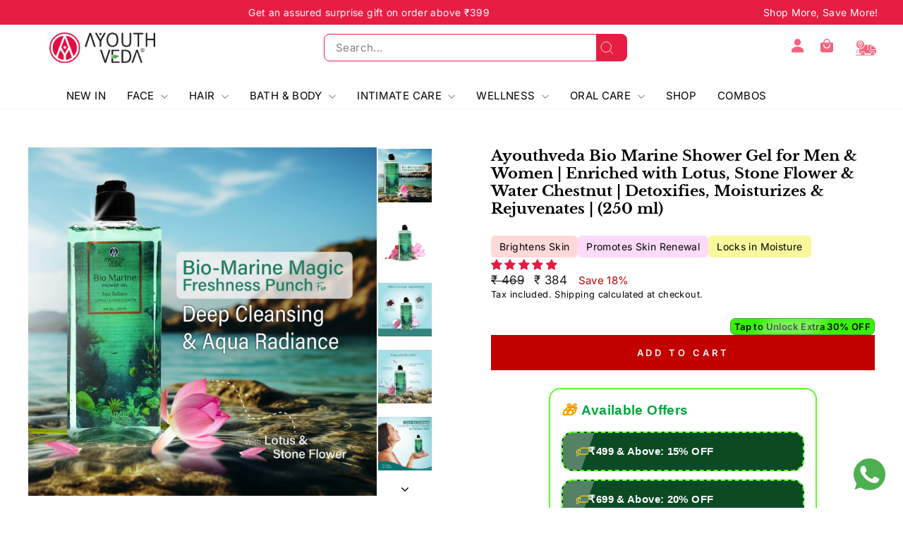

--- FILE ---
content_type: text/html; charset=utf-8
request_url: https://www.ayouthveda.com/en-uae/products/bio-marine-shower-gel-net-qty-250ml
body_size: 66371
content:
<!doctype html>
<html class="no-js" lang="en" dir="ltr">
<head>
  <style id="appco_bg_load">div:not(.appco_bg), section:not(.appco_bg), iframelazy:not(.appco_bg){background-image:none !important;}</style>
<script>
var appco_lazy_load_by_px = 200,
    blank_image_webp_url = "[data-uri]",
    google_fonts_delay_load = 1e4,
    appco_mousemoveloadimg = !1,
    appco_page_is_scrolled = !1,
    appco_lazy_load_js = 1,
    appco_excluded_js = 0;
class appco_loadscripts {
    constructor(e) {
        this.triggerEvents = e, this.eventOptions = {
            passive: !0
        }, this.userEventListener = this.triggerListener.bind(this), this.lazy_trigger, this.style_load_fired, this.lazy_scripts_load_fired = 0, this.scripts_load_fired = 0, this.scripts_load_fire = 0, this.excluded_js = appco_excluded_js, this.appco_lazy_load_js = appco_lazy_load_js, this.appco_fonts = "undefined" != typeof appco_googlefont ? appco_googlefont : [], this.appco_styles = [], this.appco_scripts = {
            normal: [],
            async: [],
            defer: [],
            lazy: []
        }, this.allJQueries = []
    }
    user_events_add(e) {
        this.triggerEvents.forEach(t => window.addEventListener(t, e.userEventListener, e.eventOptions))
    }
    user_events_remove(e) {
        this.triggerEvents.forEach(t => window.removeEventListener(t, e.userEventListener, e.eventOptions))
    }
    triggerListener_on_load() {
        "loading" === document.readyState ? document.addEventListener("DOMContentLoaded", this.load_resources.bind(this)) : this.load_resources()
    }
    triggerListener() {
        this.user_events_remove(this), this.lazy_scripts_load_fired = 1, this.add_html_class("appco_user"), "loading" === document.readyState ? (document.addEventListener("DOMContentLoaded", this.load_style_resources.bind(this)), this.scripts_load_fire || document.addEventListener("DOMContentLoaded", this.load_resources.bind(this))) : (this.load_style_resources(), this.scripts_load_fire || this.load_resources())
    }
    async load_style_resources() {
        this.style_load_fired || (this.style_load_fired = !0, this.register_styles(), document.getElementsByTagName("html")[0].setAttribute("data-css", this.appco_styles.length), document.getElementsByTagName("html")[0].setAttribute("data-css-loaded", 0), this.preload_scripts(this.appco_styles), this.load_styles_preloaded())
    }
    async load_styles_preloaded() {
        setTimeout(function(e) {
            document.getElementsByTagName("html")[0].classList.contains("css-preloaded") ? e.load_styles(e.appco_styles) : e.load_styles_preloaded()
        }, 200, this)
    }
    async load_resources() {
        this.scripts_load_fired || (this.scripts_load_fired = !0, this.hold_event_listeners(), this.exe_document_write(), this.register_scripts(), this.add_html_class("appco_start"), "function" == typeof appco_events_on_start_js && appco_events_on_start_js(), this.preload_scripts(this.appco_scripts.normal), this.preload_scripts(this.appco_scripts.defer), this.preload_scripts(this.appco_scripts.async), this.wnwAnalytics(), this.wnwBoomerang(), await this.load_scripts(this.appco_scripts.normal), await this.load_scripts(this.appco_scripts.defer), await this.load_scripts(this.appco_scripts.async), await this.execute_domcontentloaded(), await this.execute_window_load(), window.dispatchEvent(new Event("appco-scripts-loaded")), this.add_html_class("appco_js"), "function" == typeof appco_events_on_end_js && appco_events_on_end_js(), this.lazy_trigger = setInterval(this.appco_trigger_lazy_script, 500, this))
    }
    async appco_trigger_lazy_script(e) {
        e.lazy_scripts_load_fired && (await e.load_scripts(e.appco_scripts.lazy), e.add_html_class("jsload"), clearInterval(e.lazy_trigger))
    }
    add_html_class(e) {
        document.getElementsByTagName("html")[0].classList.add(e)
    }
    register_scripts() {
        document.querySelectorAll("script[type=lazyload_js]").forEach(e => {
            e.hasAttribute("data-src") ? e.hasAttribute("async") && !1 !== e.async ? this.appco_scripts.async.push(e) : e.hasAttribute("defer") && !1 !== e.defer || "module" === e.getAttribute("data-appco-type") ? this.appco_scripts.defer.push(e) : this.appco_scripts.normal.push(e) : this.appco_scripts.normal.push(e)
        }), document.querySelectorAll("script[type=lazyload_ext]").forEach(e => {
            this.appco_scripts.lazy.push(e)
        })
    }
    register_styles() {
        document.querySelectorAll("link[data-href]").forEach(e => {
            this.appco_styles.push(e)
        })
    }
    async execute_script(e) {
        return await this.repaint_frame(), new Promise(t => {
            let s = document.createElement("script"),
                a;
            [...e.attributes].forEach(e => {
                let t = e.nodeName;
                "type" !== t && "data-src" !== t && ("data-appco-type" === t && (t = "type", a = e.nodeValue), s.setAttribute(t, e.nodeValue))
            }), e.hasAttribute("data-src") ? (s.setAttribute("src", e.getAttribute("data-src")), s.addEventListener("load", t), s.addEventListener("error", t)) : (s.text = e.text, t()), null !== e.parentNode && e.parentNode.replaceChild(s, e)
        })
    }
    async execute_styles(e) {
        var t;
        let s;
        return t = e, void((s = document.createElement("link")).href = t.getAttribute("data-href"), s.rel = "stylesheet", document.head.appendChild(s), t.parentNode.removeChild(t))
    }
    async load_scripts(e) {
        let t = e.shift();
        return t ? (await this.execute_script(t), this.load_scripts(e)) : Promise.resolve()
    }
    async load_styles(e) {
        let t = e.shift();
        return t ? (this.execute_styles(t), this.load_styles(e)) : "loaded"
    }
    async load_fonts(e) {
        var t = document.createDocumentFragment();
        e.forEach(e => {
            let s = document.createElement("link");
            s.href = e, s.rel = "stylesheet", t.appendChild(s)
        }), setTimeout(function() {
            document.head.appendChild(t)
        }, google_fonts_delay_load)
    }
    preload_scripts(e) {
        var t = document.createDocumentFragment(),
            s = 0,
            a = this;
        [...e].forEach(i => {
            let r = i.getAttribute("data-src"),
                n = i.getAttribute("data-href");
            if (r) {
                let d = document.createElement("link");
                d.href = r, d.rel = "preload", d.as = "script", t.appendChild(d)
            } else if (n) {
                let l = document.createElement("link");
                l.href = n, l.rel = "preload", l.as = "style", s++, e.length == s && (l.dataset.last = 1), t.appendChild(l), l.onload = function() {
                    fetch(this.href).then(e => e.blob()).then(e => {
                        a.update_css_loader()
                    }).catch(e => {
                        a.update_css_loader()
                    })
                }, l.onerror = function() {
                    a.update_css_loader()
                }
            }
        }), document.head.appendChild(t)
    }
    update_css_loader() {
        document.getElementsByTagName("html")[0].setAttribute("data-css-loaded", parseInt(document.getElementsByTagName("html")[0].getAttribute("data-css-loaded")) + 1), document.getElementsByTagName("html")[0].getAttribute("data-css") == document.getElementsByTagName("html")[0].getAttribute("data-css-loaded") && document.getElementsByTagName("html")[0].classList.add("css-preloaded")
    }
    hold_event_listeners() {
        let e = {};

        function t(t, s) {
            ! function(t) {
                function s(s) {
                    return e[t].eventsToRewrite.indexOf(s) >= 0 ? "appco-" + s : s
                }
                e[t] || (e[t] = {
                    originalFunctions: {
                        add: t.addEventListener,
                        remove: t.removeEventListener
                    },
                    eventsToRewrite: []
                }, t.addEventListener = function() {
                    arguments[0] = s(arguments[0]), e[t].originalFunctions.add.apply(t, arguments)
                }, t.removeEventListener = function() {
                    arguments[0] = s(arguments[0]), e[t].originalFunctions.remove.apply(t, arguments)
                })
            }(t), e[t].eventsToRewrite.push(s)
        }

        function s(e, t) {
            let s = e[t];
            Object.defineProperty(e, t, {
                get: () => s || function() {},
                set(a) {
                    e["appco" + t] = s = a
                }
            })
        }
        t(document, "DOMContentLoaded"), t(window, "DOMContentLoaded"), t(window, "load"), t(window, "pageshow"), t(document, "readystatechange"), s(document, "onreadystatechange"), s(window, "onload"), s(window, "onpageshow")
    }
    hold_jquery(e) {
        let t = window.jQuery;
        Object.defineProperty(window, "jQuery", {
            get: () => t,
            set(s) {
                if (s && s.fn && !e.allJQueries.includes(s)) {
                    s.fn.ready = s.fn.init.prototype.ready = function(t) {
                        if (void 0 !== t) return e.scripts_load_fired ? e.domReadyFired ? t.bind(document)(s) : document.addEventListener("appco-DOMContentLoaded", () => t.bind(document)(s)) : t.bind(document)(s), s(document)
                    };
                    let a = s.fn.on;
                    s.fn.on = s.fn.init.prototype.on = function() {
                        if ("ready" == arguments[0]) {
                            if (this[0] !== document) return a.apply(this, arguments), this;
                            arguments[1].bind(document)(s)
                        }
                        if (this[0] === window) {
                            function e(e) {
                                return e.split(" ").map(e => "load" === e || 0 === e.indexOf("load.") ? "appco-jquery-load" : e).join(" ")
                            }
                            "string" == typeof arguments[0] || arguments[0] instanceof String ? arguments[0] = e(arguments[0]) : "object" == typeof arguments[0] && Object.keys(arguments[0]).forEach(t => {
                                Object.assign(arguments[0], {
                                    [e(t)]: arguments[0][t]
                                })[t]
                            })
                        }
                        return a.apply(this, arguments), this
                    }, e.allJQueries.push(s)
                }
                t = s
            }
        })
    }
    async execute_domcontentloaded() {
        this.domReadyFired = !0, await this.repaint_frame(), document.dispatchEvent(new Event("appco-DOMContentLoaded")), await this.repaint_frame(), window.dispatchEvent(new Event("appco-DOMContentLoaded")), await this.repaint_frame(), document.dispatchEvent(new Event("appco-readystatechange")), await this.repaint_frame(), document.appcoonreadystatechange && document.appcoonreadystatechange()
    }
    async execute_window_load() {
        await this.repaint_frame(), setTimeout(function() {
            window.dispatchEvent(new Event("appco-load"))
        }, 100), await this.repaint_frame(), window.appcoonload && window.appcoonload(), await this.repaint_frame(), this.allJQueries.forEach(e => e(window).trigger("appco-jquery-load")), window.dispatchEvent(new Event("appco-pageshow")), await this.repaint_frame(), window.appcoonpageshow && window.appcoonpageshow()
    }
    exe_document_write() {
        let e = new Map;
        document.write = document.writeln = function(t) {
            let s = document.currentScript,
                a = document.createRange(),
                i = s.parentElement,
                r = e.get(s);
            void 0 === r && (r = s.nextSibling, e.set(s, r));
            let n = document.createDocumentFragment();
            a.setStart(n, 0), n.appendChild(a.createContextualFragment(t)), i.insertBefore(n, r)
        }
    }
    async repaint_frame() {
        return new Promise(e => requestAnimationFrame(e))
    }
    static execute() {
        let e = new appco_loadscripts(["keydown", "mousemove", "touchmove", "touchstart", "touchend", "wheel"]);
        e.load_fonts(e.appco_fonts), e.user_events_add(e), e.excluded_js || e.hold_jquery(e), e.appco_lazy_load_js || (e.scripts_load_fire = 1, e.triggerListener_on_load());
        let t = setInterval(function e(s) {
            null != document.body && (document.body.getBoundingClientRect().top < -30 && s.triggerListener(), clearInterval(t))
        }, 500, e)
    }
    wnwAnalytics() {
        document.querySelectorAll(".analytics").forEach(function(e) {
            trekkie.integrations = !1;
            var t = document.createElement("script");
            t.innerHTML = e.innerHTML, e.parentNode.insertBefore(t, e.nextSibling), e.parentNode.removeChild(e)
        })
    }
    wnwBoomerang() {
        document.querySelectorAll(".boomerang").forEach(function(e) {
            window.BOOMR.version = !1;
            var t = document.createElement("script");
            t.innerHTML = e.innerHTML, e.parentNode.insertBefore(t, e.nextSibling), e.parentNode.removeChild(e)
        })
    }
}
setTimeout(function(){
appco_loadscripts.execute();
},1000);
</script>

<script>
        (() => {
          try {        
              const setAttribute = (element, attr, value) => element.setAttribute(attr, value);
              const removeAttribute = (element, attr) => element.removeAttribute(attr);        
              new MutationObserver((mutations) => {
                  mutations.forEach(({ addedNodes }) => {
                      addedNodes.forEach((node) => {
                          if (node.tagName === "SCRIPT" && node.id === 'web-pixels-manager-setup') {
                              if (node.nodeType === 1) {                            
                                  node.type = "lazyload_js";
                              }
                          }
                      });
                  });
              }).observe(document.documentElement, {
                  childList: true,
                  subtree: true
              });
          } catch (error) {
              console.error("Error in MutationObserver:", error);
          }
      })();  
</script>
  <style>
.slideshow__slide .hero__image-wrapper, [data-aos=hero__animation] .hero__image-wrapper{ opacity: 1 !important;}
.loading--delayed:before{animation: none !important;}
html:not(.jsload).shop-bycollection-class:before{
background:unset !important;
}
html:not(.appco_start) .site-nav__item:nth-child(10) a{
background-image:unset !important;
}
.hero > .slideshow__slide:nth-child(1) .hero__image-wrapper image-element , 
.hero > .slideshow__slide:nth-child(1) .hero__image-wrapper image-element img {
    opacity: 1 !important;
    visibility: visible !important;
} 
.hero > .slideshow__slide:nth-child(1) .hero__image-wrapper {
    transform: unset !important;
}
.aos-animate[data-aos=image-fade-in] .image-element {
    animation: none !important;
}
.image-element {
    opacity: 1 !important;
}
.loading--delayed:before {
    display: none;
}

.loading--delayed:after {
    display: none;
}


</style>
  <meta charset="utf-8">
  <meta http-equiv="X-UA-Compatible" content="IE=edge,chrome=1">
  <meta name="viewport" content="width=device-width,initial-scale=1">
  <meta name="theme-color" content="#c20000">
  <link rel="canonical" href="https://www.ayouthveda.com/en-uae/products/bio-marine-shower-gel-net-qty-250ml">
  <link rel="preconnect" href="https://cdn.shopify.com" crossorigin>
  <link rel="preconnect" href="https://fonts.shopifycdn.com" crossorigin>
  <link rel="dns-prefetch" href="https://productreviews.shopifycdn.com">
  <link rel="dns-prefetch" href="https://ajax.googleapis.com">
  <link rel="dns-prefetch" href="https://maps.googleapis.com">
  <link rel="dns-prefetch" href="https://maps.gstatic.com">
<!-- Typed.js Library -->
<script type="lazyload_js" data-src="https://cdn.jsdelivr.net/npm/typed.js@2.0.12"></script><link rel="shortcut icon" href="//www.ayouthveda.com/cdn/shop/files/Artboard_5-100_1_32x32.jpg?v=1764853337" type="image/png" /><title>Ayouthveda Bio Marine Shower Gel for Men &amp; Women | Enriched with Lotus
</title>
<meta name="description" content="Ayouthvеda Bio Marinе Showеr Gеl is a trеasurе trovе of marinе magic dеsignеd to dееply clеansе your skin whilе whisking away impuritiеs. It offers a rеfrеshing punch of aqua radiancе that lеavеs you fееling invigoratеd and rеnеwеd. Thе gеl’s formula acts as a hydrating shiеld for locking in moisturе to prеvеnt drynеss"><meta property="og:site_name" content="Ayouthveda">
  <meta property="og:url" content="https://www.ayouthveda.com/en-uae/products/bio-marine-shower-gel-net-qty-250ml">
  <meta property="og:title" content="Ayouthveda Bio Marine Shower Gel for Men &amp; Women | Enriched with Lotus, Stone Flower &amp; Water Chestnut | Detoxifies, Moisturizes &amp; Rejuvenates | (250 ml)">
  <meta property="og:type" content="product">
  <meta property="og:description" content="Ayouthvеda Bio Marinе Showеr Gеl is a trеasurе trovе of marinе magic dеsignеd to dееply clеansе your skin whilе whisking away impuritiеs. It offers a rеfrеshing punch of aqua radiancе that lеavеs you fееling invigoratеd and rеnеwеd. Thе gеl’s formula acts as a hydrating shiеld for locking in moisturе to prеvеnt drynеss"><meta property="og:image" content="http://www.ayouthveda.com/cdn/shop/files/2_bcd1d189-94af-4390-a819-cbbc29b6a339.jpg?v=1718691762">
    <meta property="og:image:secure_url" content="https://www.ayouthveda.com/cdn/shop/files/2_bcd1d189-94af-4390-a819-cbbc29b6a339.jpg?v=1718691762">
    <meta property="og:image:width" content="1500">
    <meta property="og:image:height" content="1500"><meta name="twitter:site" content="@https://x.com/ayouthveda">
  <meta name="twitter:card" content="summary_large_image">
  <meta name="twitter:title" content="Ayouthveda Bio Marine Shower Gel for Men & Women | Enriched with Lotus, Stone Flower & Water Chestnut | Detoxifies, Moisturizes & Rejuvenates | (250 ml)">
  <meta name="twitter:description" content="Ayouthvеda Bio Marinе Showеr Gеl is a trеasurе trovе of marinе magic dеsignеd to dееply clеansе your skin whilе whisking away impuritiеs. It offers a rеfrеshing punch of aqua radiancе that lеavеs you fееling invigoratеd and rеnеwеd. Thе gеl’s formula acts as a hydrating shiеld for locking in moisturе to prеvеnt drynеss">
<style data-shopify>@font-face {
  font-family: Inter;
  font-weight: 400;
  font-style: normal;
  font-display: swap;
  src: url("//www.ayouthveda.com/cdn/fonts/inter/inter_n4.b2a3f24c19b4de56e8871f609e73ca7f6d2e2bb9.woff2") format("woff2"),
       url("//www.ayouthveda.com/cdn/fonts/inter/inter_n4.af8052d517e0c9ffac7b814872cecc27ae1fa132.woff") format("woff");
}

  @font-face {
  font-family: Inter;
  font-weight: 400;
  font-style: normal;
  font-display: swap;
  src: url("//www.ayouthveda.com/cdn/fonts/inter/inter_n4.b2a3f24c19b4de56e8871f609e73ca7f6d2e2bb9.woff2") format("woff2"),
       url("//www.ayouthveda.com/cdn/fonts/inter/inter_n4.af8052d517e0c9ffac7b814872cecc27ae1fa132.woff") format("woff");
}


  @font-face {
  font-family: Inter;
  font-weight: 600;
  font-style: normal;
  font-display: swap;
  src: url("//www.ayouthveda.com/cdn/fonts/inter/inter_n6.771af0474a71b3797eb38f3487d6fb79d43b6877.woff2") format("woff2"),
       url("//www.ayouthveda.com/cdn/fonts/inter/inter_n6.88c903d8f9e157d48b73b7777d0642925bcecde7.woff") format("woff");
}

  @font-face {
  font-family: Inter;
  font-weight: 400;
  font-style: italic;
  font-display: swap;
  src: url("//www.ayouthveda.com/cdn/fonts/inter/inter_i4.feae1981dda792ab80d117249d9c7e0f1017e5b3.woff2") format("woff2"),
       url("//www.ayouthveda.com/cdn/fonts/inter/inter_i4.62773b7113d5e5f02c71486623cf828884c85c6e.woff") format("woff");
}

  @font-face {
  font-family: Inter;
  font-weight: 600;
  font-style: italic;
  font-display: swap;
  src: url("//www.ayouthveda.com/cdn/fonts/inter/inter_i6.3bbe0fe1c7ee4f282f9c2e296f3e4401a48cbe19.woff2") format("woff2"),
       url("//www.ayouthveda.com/cdn/fonts/inter/inter_i6.8bea21f57a10d5416ddf685e2c91682ec237876d.woff") format("woff");
}

</style><link href="//www.ayouthveda.com/cdn/shop/t/76/assets/theme.css?v=152218190256475710081766499142" rel="stylesheet" type="text/css" media="all" />
<style data-shopify>:root {
    --typeHeaderPrimary: Inter;
    --typeHeaderFallback: sans-serif;
    --typeHeaderSize: 36px;
    --typeHeaderWeight: 400;
    --typeHeaderLineHeight: 1;
    --typeHeaderSpacing: 0.0em;

    --typeBasePrimary:Inter;
    --typeBaseFallback:sans-serif;
    --typeBaseSize: 15px;
    --typeBaseWeight: 400;
    --typeBaseSpacing: 0.025em;
    --typeBaseLineHeight: 1.4;
    --typeBaselineHeightMinus01: 1.3;

    --typeCollectionTitle: 15px;

    --iconWeight: 2px;
    --iconLinecaps: miter;

    
        --buttonRadius: 0;
    

    --colorGridOverlayOpacity: 0.1;
    --colorAnnouncement: #e61e44;
    --colorAnnouncementText: #ffffff;

    --colorBody: #ffffff;
    --colorBodyAlpha05: rgba(255, 255, 255, 0.05);
    --colorBodyDim: #f2f2f2;
    --colorBodyLightDim: #fafafa;
    --colorBodyMediumDim: #f5f5f5;


    --colorBorder: #e8e8e1;

    --colorBtnPrimary: #c20000;
    --colorBtnPrimaryLight: #f50000;
    --colorBtnPrimaryDim: #a90000;
    --colorBtnPrimaryText: #ffffff;

    --colorCartDot: #ff4f33;

    --colorDrawers: #ffffff;
    --colorDrawersDim: #f2f2f2;
    --colorDrawerBorder: #e8e8e1;
    --colorDrawerText: #000000;
    --colorDrawerTextDark: #000000;
    --colorDrawerButton: #111111;
    --colorDrawerButtonText: #ffffff;

    --colorFooter: #e61e44;
    --colorFooterText: #ffffff;
    --colorFooterTextAlpha01: #ffffff;

    --colorGridOverlay: #000000;
    --colorGridOverlayOpacity: 0.1;

    --colorHeaderTextAlpha01: rgba(0, 0, 0, 0.1);

    --colorHeroText: #ffffff;

    --colorSmallImageBg: #ffffff;
    --colorLargeImageBg: #0f0f0f;

    --colorImageOverlay: #000000;
    --colorImageOverlayOpacity: 0.1;
    --colorImageOverlayTextShadow: 0.2;

    --colorLink: #000000;

    --colorModalBg: rgba(230, 230, 230, 0.6);

    --colorNav: #ffffff;
    --colorNavText: #000000;

    --colorPrice: #1c1d1d;

    --colorSaleTag: #1c1d1d;
    --colorSaleTagText: #ffffff;

    --colorTextBody: #000000;
    --colorTextBodyAlpha015: rgba(0, 0, 0, 0.15);
    --colorTextBodyAlpha005: rgba(0, 0, 0, 0.05);
    --colorTextBodyAlpha008: rgba(0, 0, 0, 0.08);
    --colorTextSavings: #C20000;

    --urlIcoSelect: url(//www.ayouthveda.com/cdn/shop/t/76/assets/ico-select.svg);
    --urlIcoSelectFooter: url(//www.ayouthveda.com/cdn/shop/t/76/assets/ico-select-footer.svg);
    --urlIcoSelectWhite: url(//www.ayouthveda.com/cdn/shop/t/76/assets/ico-select-white.svg);

    --grid-gutter: 17px;
    --drawer-gutter: 20px;

    --sizeChartMargin: 25px 0;
    --sizeChartIconMargin: 5px;

    --newsletterReminderPadding: 40px;

    /*Shop Pay Installments*/
    --color-body-text: #000000;
    --color-body: #ffffff;
    --color-bg: #ffffff;
    }

    .placeholder-content {
    background-image: linear-gradient(100deg, #ffffff 40%, #f7f7f7 63%, #ffffff 79%);
    }</style><script>
    document.documentElement.className = document.documentElement.className.replace('no-js', 'js');

    window.theme = window.theme || {};
    theme.routes = {
      home: "/en-uae",
      cart: "/en-uae/cart.js",
      cartPage: "/en-uae/cart",
      cartAdd: "/en-uae/cart/add.js",
      cartChange: "/en-uae/cart/change.js",
      search: "/en-uae/search",
      predictiveSearch: "/en-uae/search/suggest"
    };
    theme.strings = {
      soldOut: "Sold Out",
      unavailable: "Unavailable",
      inStockLabel: "In stock, ready to ship",
      oneStockLabel: "Low stock - [count] item left",
      otherStockLabel: "Low stock - [count] items left",
      willNotShipUntil: "Ready to ship [date]",
      willBeInStockAfter: "Back in stock [date]",
      waitingForStock: "Backordered, shipping soon",
      savePrice: "Save [saved_amount]",
      cartEmpty: "Your cart is currently empty.",
      cartTermsConfirmation: "You must agree with the terms and conditions of sales to check out",
      searchCollections: "Collections",
      searchPages: "Pages",
      searchArticles: "Articles",
      productFrom: "from ",
      maxQuantity: "You can only have [quantity] of [title] in your cart."
    };
    theme.settings = {
      cartType: "drawer",
      isCustomerTemplate: false,
      moneyFormat: "\u003cspan class=money\u003e\u0026#8377; {{amount_no_decimals}}\u003c\/span\u003e",
      saveType: "percent",
      productImageSize: "natural",
      productImageCover: false,
      predictiveSearch: true,
      predictiveSearchType: null,
      predictiveSearchVendor: false,
      predictiveSearchPrice: false,
      quickView: false,
      themeName: 'Impulse',
      themeVersion: "8.0.0"
    };
  </script>
            <script>window.performance && window.performance.mark && window.performance.mark('shopify.content_for_header.start');</script><meta name="google-site-verification" content="IKxbgTWSETxmDp2YDhgfa-RJhOivZVvjhSedlfdZ6FE">
<meta id="shopify-digital-wallet" name="shopify-digital-wallet" content="/35312304265/digital_wallets/dialog">
<link rel="alternate" hreflang="x-default" href="https://www.ayouthveda.com/products/bio-marine-shower-gel-net-qty-250ml">
<link rel="alternate" hreflang="en" href="https://www.ayouthveda.com/products/bio-marine-shower-gel-net-qty-250ml">
<link rel="alternate" hreflang="en-AE" href="https://www.ayouthveda.com/en-uae/products/bio-marine-shower-gel-net-qty-250ml">
<link rel="alternate" hreflang="en-US" href="https://www.ayouthveda.com/en-usa/products/bio-marine-shower-gel-net-qty-250ml">
<link rel="alternate" type="application/json+oembed" href="https://www.ayouthveda.com/en-uae/products/bio-marine-shower-gel-net-qty-250ml.oembed">
<script async="async" data-src="/checkouts/internal/preloads.js?locale=en-AE"></script>
<script id="shopify-features" type="application/json">{"accessToken":"ac1f4ae6af123d5df034580867953b5a","betas":["rich-media-storefront-analytics"],"domain":"www.ayouthveda.com","predictiveSearch":true,"shopId":35312304265,"locale":"en"}</script>
<script>var Shopify = Shopify || {};
Shopify.shop = "ayouthveda.myshopify.com";
Shopify.locale = "en";
Shopify.currency = {"active":"INR","rate":"1.0"};
Shopify.country = "AE";
Shopify.theme = {"name":"OPT | changes_New Website 2025","id":153129189598,"schema_name":"Impulse","schema_version":"8.0.0","theme_store_id":857,"role":"main"};
Shopify.theme.handle = "null";
Shopify.theme.style = {"id":null,"handle":null};
Shopify.cdnHost = "www.ayouthveda.com/cdn";
Shopify.routes = Shopify.routes || {};
Shopify.routes.root = "/en-uae/";</script>
<script type="lazyload_js" data-appco-type="module">!function(o){(o.Shopify=o.Shopify||{}).modules=!0}(window);</script>
<script>!function(o){function n(){var o=[];function n(){o.push(Array.prototype.slice.apply(arguments))}return n.q=o,n}var t=o.Shopify=o.Shopify||{};t.loadFeatures=n(),t.autoloadFeatures=n()}(window);</script>
<script id="shop-js-analytics" type="application/json">{"pageType":"product"}</script>
<script type="lazyload_js" data-appco-type="module" data-src="//www.ayouthveda.com/cdn/shopifycloud/shop-js/modules/v2/client.init-shop-cart-sync_BN7fPSNr.en.esm.js"></script>
<script type="lazyload_js" data-appco-type="module" data-src="//www.ayouthveda.com/cdn/shopifycloud/shop-js/modules/v2/chunk.common_Cbph3Kss.esm.js"></script>
<script type="lazyload_js" data-appco-type="module" data-src="//www.ayouthveda.com/cdn/shopifycloud/shop-js/modules/v2/chunk.modal_DKumMAJ1.esm.js"></script>
<script type="lazyload_js" data-appco-type="module">
  await import("//www.ayouthveda.com/cdn/shopifycloud/shop-js/modules/v2/client.init-shop-cart-sync_BN7fPSNr.en.esm.js");
await import("//www.ayouthveda.com/cdn/shopifycloud/shop-js/modules/v2/chunk.common_Cbph3Kss.esm.js");
await import("//www.ayouthveda.com/cdn/shopifycloud/shop-js/modules/v2/chunk.modal_DKumMAJ1.esm.js");

  window.Shopify.SignInWithShop?.initShopCartSync?.({"fedCMEnabled":true,"windoidEnabled":true});

</script>
<script>(function() {
  var isLoaded = false;
  function asyncLoad() {
    if (isLoaded) return;
    isLoaded = true;
    var urls = ["https:\/\/myfaqprime.appspot.com\/bot\/bot-primelite.js?shop=ayouthveda.myshopify.com","https:\/\/cdn.tabarn.app\/cdn\/automatic-discount\/automatic-discount-v2.min.js?shop=ayouthveda.myshopify.com","https:\/\/fuedev.ngrok.io\/store\/static\/js\/main.js?shop=ayouthveda.myshopify.com","https:\/\/cdn.robinpro.gallery\/js\/client.js?v=5ad0431\u0026shop=ayouthveda.myshopify.com","https:\/\/omnisnippet1.com\/platforms\/shopify.js?source=scriptTag\u0026v=2025-05-15T12\u0026shop=ayouthveda.myshopify.com","https:\/\/static2.rapidsearch.dev\/resultpage.js?shop=ayouthveda.myshopify.com","https:\/\/d33a6lvgbd0fej.cloudfront.net\/script_tag\/secomapp.scripttag.js?shop=ayouthveda.myshopify.com"];
    for (var i = 0; i < urls.length; i++) {
      var s = document.createElement('script');
      s.type = 'text/javascript';
      s.async = true;
      s.src = urls[i];
      var x = document.getElementsByTagName('script')[0];
      x.parentNode.insertBefore(s, x);
    }
  };
  if(window.attachEvent) {
    window.attachEvent('onload', asyncLoad);
  } else {
    window.addEventListener('appco-DOMContentLoaded', asyncLoad, false);
  }
})();</script>
<script id="__st">var __st={"a":35312304265,"offset":19800,"reqid":"83d470fe-f8df-4d34-a0db-8eb1f84ff664-1769774195","pageurl":"www.ayouthveda.com\/en-uae\/products\/bio-marine-shower-gel-net-qty-250ml","u":"605e9edb476e","p":"product","rtyp":"product","rid":8517397872862};</script>
<script>window.ShopifyPaypalV4VisibilityTracking = true;</script>
<script id="captcha-bootstrap">!function(){'use strict';const t='contact',e='account',n='new_comment',o=[[t,t],['blogs',n],['comments',n],[t,'customer']],c=[[e,'customer_login'],[e,'guest_login'],[e,'recover_customer_password'],[e,'create_customer']],r=t=>t.map((([t,e])=>`form[action*='/${t}']:not([data-nocaptcha='true']) input[name='form_type'][value='${e}']`)).join(','),a=t=>()=>t?[...document.querySelectorAll(t)].map((t=>t.form)):[];function s(){const t=[...o],e=r(t);return a(e)}const i='password',u='form_key',d=['recaptcha-v3-token','g-recaptcha-response','h-captcha-response',i],f=()=>{try{return window.sessionStorage}catch{return}},m='__shopify_v',_=t=>t.elements[u];function p(t,e,n=!1){try{const o=window.sessionStorage,c=JSON.parse(o.getItem(e)),{data:r}=function(t){const{data:e,action:n}=t;return t[m]||n?{data:e,action:n}:{data:t,action:n}}(c);for(const[e,n]of Object.entries(r))t.elements[e]&&(t.elements[e].value=n);n&&o.removeItem(e)}catch(o){console.error('form repopulation failed',{error:o})}}const l='form_type',E='cptcha';function T(t){t.dataset[E]=!0}const w=window,h=w.document,L='Shopify',v='ce_forms',y='captcha';let A=!1;((t,e)=>{const n=(g='f06e6c50-85a8-45c8-87d0-21a2b65856fe',I='https://cdn.shopify.com/shopifycloud/storefront-forms-hcaptcha/ce_storefront_forms_captcha_hcaptcha.v1.5.2.iife.js',D={infoText:'Protected by hCaptcha',privacyText:'Privacy',termsText:'Terms'},(t,e,n)=>{const o=w[L][v],c=o.bindForm;if(c)return c(t,g,e,D).then(n);var r;o.q.push([[t,g,e,D],n]),r=I,A||(h.body.append(Object.assign(h.createElement('script'),{id:'captcha-provider',async:!0,src:r})),A=!0)});var g,I,D;w[L]=w[L]||{},w[L][v]=w[L][v]||{},w[L][v].q=[],w[L][y]=w[L][y]||{},w[L][y].protect=function(t,e){n(t,void 0,e),T(t)},Object.freeze(w[L][y]),function(t,e,n,w,h,L){const[v,y,A,g]=function(t,e,n){const i=e?o:[],u=t?c:[],d=[...i,...u],f=r(d),m=r(i),_=r(d.filter((([t,e])=>n.includes(e))));return[a(f),a(m),a(_),s()]}(w,h,L),I=t=>{const e=t.target;return e instanceof HTMLFormElement?e:e&&e.form},D=t=>v().includes(t);t.addEventListener('submit',(t=>{const e=I(t);if(!e)return;const n=D(e)&&!e.dataset.hcaptchaBound&&!e.dataset.recaptchaBound,o=_(e),c=g().includes(e)&&(!o||!o.value);(n||c)&&t.preventDefault(),c&&!n&&(function(t){try{if(!f())return;!function(t){const e=f();if(!e)return;const n=_(t);if(!n)return;const o=n.value;o&&e.removeItem(o)}(t);const e=Array.from(Array(32),(()=>Math.random().toString(36)[2])).join('');!function(t,e){_(t)||t.append(Object.assign(document.createElement('input'),{type:'hidden',name:u})),t.elements[u].value=e}(t,e),function(t,e){const n=f();if(!n)return;const o=[...t.querySelectorAll(`input[type='${i}']`)].map((({name:t})=>t)),c=[...d,...o],r={};for(const[a,s]of new FormData(t).entries())c.includes(a)||(r[a]=s);n.setItem(e,JSON.stringify({[m]:1,action:t.action,data:r}))}(t,e)}catch(e){console.error('failed to persist form',e)}}(e),e.submit())}));const S=(t,e)=>{t&&!t.dataset[E]&&(n(t,e.some((e=>e===t))),T(t))};for(const o of['focusin','change'])t.addEventListener(o,(t=>{const e=I(t);D(e)&&S(e,y())}));const B=e.get('form_key'),M=e.get(l),P=B&&M;t.addEventListener('appco-DOMContentLoaded',(()=>{const t=y();if(P)for(const e of t)e.elements[l].value===M&&p(e,B);[...new Set([...A(),...v().filter((t=>'true'===t.dataset.shopifyCaptcha))])].forEach((e=>S(e,t)))}))}(h,new URLSearchParams(w.location.search),n,t,e,['guest_login'])})(!0,!0)}();</script>
<script integrity="sha256-4kQ18oKyAcykRKYeNunJcIwy7WH5gtpwJnB7kiuLZ1E=" data-source-attribution="shopify.loadfeatures" type="lazyload_js" data-src="//www.ayouthveda.com/cdn/shopifycloud/storefront/assets/storefront/load_feature-a0a9edcb.js" crossorigin="anonymous"></script>
<script data-source-attribution="shopify.dynamic_checkout.dynamic.init">var Shopify=Shopify||{};Shopify.PaymentButton=Shopify.PaymentButton||{isStorefrontPortableWallets:!0,init:function(){window.Shopify.PaymentButton.init=function(){};var t=document.createElement("script");t.src="https://www.ayouthveda.com/cdn/shopifycloud/portable-wallets/latest/portable-wallets.en.js",t.type="module",document.head.appendChild(t)}};
</script>
<script data-source-attribution="shopify.dynamic_checkout.buyer_consent">
  function portableWalletsHideBuyerConsent(e){var t=document.getElementById("shopify-buyer-consent"),n=document.getElementById("shopify-subscription-policy-button");t&&n&&(t.classList.add("hidden"),t.setAttribute("aria-hidden","true"),n.removeEventListener("click",e))}function portableWalletsShowBuyerConsent(e){var t=document.getElementById("shopify-buyer-consent"),n=document.getElementById("shopify-subscription-policy-button");t&&n&&(t.classList.remove("hidden"),t.removeAttribute("aria-hidden"),n.addEventListener("click",e))}window.Shopify?.PaymentButton&&(window.Shopify.PaymentButton.hideBuyerConsent=portableWalletsHideBuyerConsent,window.Shopify.PaymentButton.showBuyerConsent=portableWalletsShowBuyerConsent);
</script>
<script>
  function portableWalletsCleanup(e){e&&e.src&&console.error("Failed to load portable wallets script "+e.src);var t=document.querySelectorAll("shopify-accelerated-checkout .shopify-payment-button__skeleton, shopify-accelerated-checkout-cart .wallet-cart-button__skeleton"),e=document.getElementById("shopify-buyer-consent");for(let e=0;e<t.length;e++)t[e].remove();e&&e.remove()}function portableWalletsNotLoadedAsModule(e){e instanceof ErrorEvent&&"string"==typeof e.message&&e.message.includes("import.meta")&&"string"==typeof e.filename&&e.filename.includes("portable-wallets")&&(window.removeEventListener("error",portableWalletsNotLoadedAsModule),window.Shopify.PaymentButton.failedToLoad=e,"loading"===document.readyState?document.addEventListener("appco-DOMContentLoaded",window.Shopify.PaymentButton.init):window.Shopify.PaymentButton.init())}window.addEventListener("error",portableWalletsNotLoadedAsModule);
</script>

<script type="module" data-src="https://www.ayouthveda.com/cdn/shopifycloud/portable-wallets/latest/portable-wallets.en.js" onError="portableWalletsCleanup(this)" crossorigin="anonymous"></script>
<script nomodule>
  document.addEventListener("appco-DOMContentLoaded", portableWalletsCleanup);
</script>

<link id="shopify-accelerated-checkout-styles" rel="stylesheet" media="screen" href="https://www.ayouthveda.com/cdn/shopifycloud/portable-wallets/latest/accelerated-checkout-backwards-compat.css" crossorigin="anonymous">
<style id="shopify-accelerated-checkout-cart">
        #shopify-buyer-consent {
  margin-top: 1em;
  display: inline-block;
  width: 100%;
}

#shopify-buyer-consent.hidden {
  display: none;
}

#shopify-subscription-policy-button {
  background: none;
  border: none;
  padding: 0;
  text-decoration: underline;
  font-size: inherit;
  cursor: pointer;
}

#shopify-subscription-policy-button::before {
  box-shadow: none;
}

      </style>

<script>window.performance && window.performance.mark && window.performance.mark('shopify.content_for_header.end');</script>
            <script>var trekkie=[];trekkie.integrations=!0;window.BOOMR={},window.BOOMR.version=true;</script><link href="//www.ayouthveda.com/cdn/shop/t/76/assets/custom-style.css?v=33259167259104990041767080429" rel="stylesheet" type="text/css" media="all" />

  <script type="lazyload_js" data-src="//www.ayouthveda.com/cdn/shop/t/76/assets/vendor-scripts-v11.js"></script><script type="lazyload_js" data-src="//www.ayouthveda.com/cdn/shop/t/76/assets/theme.js?v=7681129653730975101765175178"></script>


<!-- Owl Carousel CSS -->
<link rel="stylesheet" href="https://cdnjs.cloudflare.com/ajax/libs/OwlCarousel2/2.3.4/assets/owl.carousel.min.css">
<link rel="stylesheet" href="https://cdnjs.cloudflare.com/ajax/libs/OwlCarousel2/2.3.4/assets/owl.theme.default.min.css">

<link rel="stylesheet" data-href="https://cdn.jsdelivr.net/npm/slick-carousel@1.8.1/slick/slick.css"/>

<script type="lazyload_js" data-src="https://code.jquery.com/jquery-3.6.0.min.js"></script>
<!-- Owl Carousel JS -->
<script type="lazyload_js" data-src="https://cdnjs.cloudflare.com/ajax/libs/OwlCarousel2/2.3.4/owl.carousel.min.js"></script>

<script type="lazyload_js" data-src="https://cdn.jsdelivr.net/npm/slick-carousel@1.8.1/slick/slick.min.js"></script>
  
  


  <script type="text/javascript">
    window.RapidSearchAdmin = false;
  </script>


  <!-- Start of Judge.me Core -->
<link rel="dns-prefetch" href="https://cdn.judge.me/">
<script data-cfasync='false' class='jdgm-settings-script'>window.jdgmSettings={"pagination":5,"disable_web_reviews":false,"badge_no_review_text":"No reviews","badge_n_reviews_text":"{{ n }} review/reviews","badge_star_color":"#E41B42","hide_badge_preview_if_no_reviews":false,"badge_hide_text":false,"enforce_center_preview_badge":false,"widget_title":"Customer Reviews","widget_open_form_text":"Write a review","widget_close_form_text":"Cancel review","widget_refresh_page_text":"Refresh page","widget_summary_text":"Based on {{ number_of_reviews }} review/reviews","widget_no_review_text":"Be the first to write a review","widget_name_field_text":"Display name","widget_verified_name_field_text":"Verified Name (public)","widget_name_placeholder_text":"Display name","widget_required_field_error_text":"This field is required.","widget_email_field_text":"Email address","widget_verified_email_field_text":"Verified Email (private, can not be edited)","widget_email_placeholder_text":"Your email address","widget_email_field_error_text":"Please enter a valid email address.","widget_rating_field_text":"Rating","widget_review_title_field_text":"Review Title","widget_review_title_placeholder_text":"Give your review a title","widget_review_body_field_text":"Review content","widget_review_body_placeholder_text":"Start writing here...","widget_pictures_field_text":"Picture/Video (optional)","widget_submit_review_text":"Submit Review","widget_submit_verified_review_text":"Submit Verified Review","widget_submit_success_msg_with_auto_publish":"Thank you! Please refresh the page in a few moments to see your review. You can remove or edit your review by logging into \u003ca href='https://judge.me/login' target='_blank' rel='nofollow noopener'\u003eJudge.me\u003c/a\u003e","widget_submit_success_msg_no_auto_publish":"Thank you! Your review will be published as soon as it is approved by the shop admin. You can remove or edit your review by logging into \u003ca href='https://judge.me/login' target='_blank' rel='nofollow noopener'\u003eJudge.me\u003c/a\u003e","widget_show_default_reviews_out_of_total_text":"Showing {{ n_reviews_shown }} out of {{ n_reviews }} reviews.","widget_show_all_link_text":"Show all","widget_show_less_link_text":"Show less","widget_author_said_text":"{{ reviewer_name }} said:","widget_days_text":"{{ n }} days ago","widget_weeks_text":"{{ n }} week/weeks ago","widget_months_text":"{{ n }} month/months ago","widget_years_text":"{{ n }} year/years ago","widget_yesterday_text":"Yesterday","widget_today_text":"Today","widget_replied_text":"\u003e\u003e {{ shop_name }} replied:","widget_read_more_text":"Read more","widget_reviewer_name_as_initial":"","widget_rating_filter_color":"#fbcd0a","widget_rating_filter_see_all_text":"See all reviews","widget_sorting_most_recent_text":"Most Recent","widget_sorting_highest_rating_text":"Highest Rating","widget_sorting_lowest_rating_text":"Lowest Rating","widget_sorting_with_pictures_text":"Only Pictures","widget_sorting_most_helpful_text":"Most Helpful","widget_open_question_form_text":"Ask a question","widget_reviews_subtab_text":"Reviews","widget_questions_subtab_text":"Questions","widget_question_label_text":"Question","widget_answer_label_text":"Answer","widget_question_placeholder_text":"Write your question here","widget_submit_question_text":"Submit Question","widget_question_submit_success_text":"Thank you for your question! We will notify you once it gets answered.","widget_star_color":"#E41B42","verified_badge_text":"Verified","verified_badge_bg_color":"","verified_badge_text_color":"","verified_badge_placement":"left-of-reviewer-name","widget_review_max_height":"","widget_hide_border":false,"widget_social_share":false,"widget_thumb":false,"widget_review_location_show":false,"widget_location_format":"","all_reviews_include_out_of_store_products":true,"all_reviews_out_of_store_text":"(out of store)","all_reviews_pagination":100,"all_reviews_product_name_prefix_text":"about","enable_review_pictures":false,"enable_question_anwser":false,"widget_theme":"default","review_date_format":"mm/dd/yyyy","default_sort_method":"most-recent","widget_product_reviews_subtab_text":"Product Reviews","widget_shop_reviews_subtab_text":"Shop Reviews","widget_other_products_reviews_text":"Reviews for other products","widget_store_reviews_subtab_text":"Store reviews","widget_no_store_reviews_text":"This store hasn't received any reviews yet","widget_web_restriction_product_reviews_text":"This product hasn't received any reviews yet","widget_no_items_text":"No items found","widget_show_more_text":"Show more","widget_write_a_store_review_text":"Write a Store Review","widget_other_languages_heading":"Reviews in Other Languages","widget_translate_review_text":"Translate review to {{ language }}","widget_translating_review_text":"Translating...","widget_show_original_translation_text":"Show original ({{ language }})","widget_translate_review_failed_text":"Review couldn't be translated.","widget_translate_review_retry_text":"Retry","widget_translate_review_try_again_later_text":"Try again later","show_product_url_for_grouped_product":false,"widget_sorting_pictures_first_text":"Pictures First","show_pictures_on_all_rev_page_mobile":false,"show_pictures_on_all_rev_page_desktop":false,"floating_tab_hide_mobile_install_preference":false,"floating_tab_button_name":"★ Reviews","floating_tab_title":"Let customers speak for us","floating_tab_button_color":"","floating_tab_button_background_color":"","floating_tab_url":"","floating_tab_url_enabled":false,"floating_tab_tab_style":"text","all_reviews_text_badge_text":"Customers rate us {{ shop.metafields.judgeme.all_reviews_rating | round: 1 }}/5 based on {{ shop.metafields.judgeme.all_reviews_count }} reviews.","all_reviews_text_badge_text_branded_style":"{{ shop.metafields.judgeme.all_reviews_rating | round: 1 }} out of 5 stars based on {{ shop.metafields.judgeme.all_reviews_count }} reviews","is_all_reviews_text_badge_a_link":false,"show_stars_for_all_reviews_text_badge":false,"all_reviews_text_badge_url":"","all_reviews_text_style":"text","all_reviews_text_color_style":"judgeme_brand_color","all_reviews_text_color":"#108474","all_reviews_text_show_jm_brand":true,"featured_carousel_show_header":true,"featured_carousel_title":"Let customers speak for us","testimonials_carousel_title":"Customers are saying","videos_carousel_title":"Real customer stories","cards_carousel_title":"Customers are saying","featured_carousel_count_text":"from {{ n }} reviews","featured_carousel_add_link_to_all_reviews_page":false,"featured_carousel_url":"","featured_carousel_show_images":true,"featured_carousel_autoslide_interval":5,"featured_carousel_arrows_on_the_sides":false,"featured_carousel_height":250,"featured_carousel_width":80,"featured_carousel_image_size":0,"featured_carousel_image_height":250,"featured_carousel_arrow_color":"#eeeeee","verified_count_badge_style":"vintage","verified_count_badge_orientation":"horizontal","verified_count_badge_color_style":"judgeme_brand_color","verified_count_badge_color":"#108474","is_verified_count_badge_a_link":false,"verified_count_badge_url":"","verified_count_badge_show_jm_brand":true,"widget_rating_preset_default":5,"widget_first_sub_tab":"product-reviews","widget_show_histogram":true,"widget_histogram_use_custom_color":false,"widget_pagination_use_custom_color":false,"widget_star_use_custom_color":false,"widget_verified_badge_use_custom_color":false,"widget_write_review_use_custom_color":false,"picture_reminder_submit_button":"Upload Pictures","enable_review_videos":false,"mute_video_by_default":false,"widget_sorting_videos_first_text":"Videos First","widget_review_pending_text":"Pending","featured_carousel_items_for_large_screen":3,"social_share_options_order":"Facebook,Twitter","remove_microdata_snippet":true,"disable_json_ld":false,"enable_json_ld_products":false,"preview_badge_show_question_text":false,"preview_badge_no_question_text":"No questions","preview_badge_n_question_text":"{{ number_of_questions }} question/questions","qa_badge_show_icon":false,"qa_badge_position":"same-row","remove_judgeme_branding":false,"widget_add_search_bar":false,"widget_search_bar_placeholder":"Search","widget_sorting_verified_only_text":"Verified only","featured_carousel_theme":"default","featured_carousel_show_rating":true,"featured_carousel_show_title":true,"featured_carousel_show_body":true,"featured_carousel_show_date":false,"featured_carousel_show_reviewer":true,"featured_carousel_show_product":false,"featured_carousel_header_background_color":"#108474","featured_carousel_header_text_color":"#ffffff","featured_carousel_name_product_separator":"reviewed","featured_carousel_full_star_background":"#108474","featured_carousel_empty_star_background":"#dadada","featured_carousel_vertical_theme_background":"#f9fafb","featured_carousel_verified_badge_enable":false,"featured_carousel_verified_badge_color":"#108474","featured_carousel_border_style":"round","featured_carousel_review_line_length_limit":3,"featured_carousel_more_reviews_button_text":"Read more reviews","featured_carousel_view_product_button_text":"View product","all_reviews_page_load_reviews_on":"scroll","all_reviews_page_load_more_text":"Load More Reviews","disable_fb_tab_reviews":false,"enable_ajax_cdn_cache":false,"widget_advanced_speed_features":5,"widget_public_name_text":"displayed publicly like","default_reviewer_name":"John Smith","default_reviewer_name_has_non_latin":true,"widget_reviewer_anonymous":"Anonymous","medals_widget_title":"Judge.me Review Medals","medals_widget_background_color":"#f9fafb","medals_widget_position":"footer_all_pages","medals_widget_border_color":"#f9fafb","medals_widget_verified_text_position":"left","medals_widget_use_monochromatic_version":false,"medals_widget_elements_color":"#108474","show_reviewer_avatar":true,"widget_invalid_yt_video_url_error_text":"Not a YouTube video URL","widget_max_length_field_error_text":"Please enter no more than {0} characters.","widget_show_country_flag":false,"widget_show_collected_via_shop_app":true,"widget_verified_by_shop_badge_style":"light","widget_verified_by_shop_text":"Verified by Shop","widget_show_photo_gallery":false,"widget_load_with_code_splitting":true,"widget_ugc_install_preference":false,"widget_ugc_title":"Made by us, Shared by you","widget_ugc_subtitle":"Tag us to see your picture featured in our page","widget_ugc_arrows_color":"#ffffff","widget_ugc_primary_button_text":"Buy Now","widget_ugc_primary_button_background_color":"#108474","widget_ugc_primary_button_text_color":"#ffffff","widget_ugc_primary_button_border_width":"0","widget_ugc_primary_button_border_style":"none","widget_ugc_primary_button_border_color":"#108474","widget_ugc_primary_button_border_radius":"25","widget_ugc_secondary_button_text":"Load More","widget_ugc_secondary_button_background_color":"#ffffff","widget_ugc_secondary_button_text_color":"#108474","widget_ugc_secondary_button_border_width":"2","widget_ugc_secondary_button_border_style":"solid","widget_ugc_secondary_button_border_color":"#108474","widget_ugc_secondary_button_border_radius":"25","widget_ugc_reviews_button_text":"View Reviews","widget_ugc_reviews_button_background_color":"#ffffff","widget_ugc_reviews_button_text_color":"#108474","widget_ugc_reviews_button_border_width":"2","widget_ugc_reviews_button_border_style":"solid","widget_ugc_reviews_button_border_color":"#108474","widget_ugc_reviews_button_border_radius":"25","widget_ugc_reviews_button_link_to":"judgeme-reviews-page","widget_ugc_show_post_date":true,"widget_ugc_max_width":"800","widget_rating_metafield_value_type":true,"widget_primary_color":"#108474","widget_enable_secondary_color":false,"widget_secondary_color":"#edf5f5","widget_summary_average_rating_text":"{{ average_rating }} out of 5","widget_media_grid_title":"Customer photos \u0026 videos","widget_media_grid_see_more_text":"See more","widget_round_style":false,"widget_show_product_medals":true,"widget_verified_by_judgeme_text":"Verified by Judge.me","widget_show_store_medals":true,"widget_verified_by_judgeme_text_in_store_medals":"Verified by Judge.me","widget_media_field_exceed_quantity_message":"Sorry, we can only accept {{ max_media }} for one review.","widget_media_field_exceed_limit_message":"{{ file_name }} is too large, please select a {{ media_type }} less than {{ size_limit }}MB.","widget_review_submitted_text":"Review Submitted!","widget_question_submitted_text":"Question Submitted!","widget_close_form_text_question":"Cancel","widget_write_your_answer_here_text":"Write your answer here","widget_enabled_branded_link":true,"widget_show_collected_by_judgeme":true,"widget_reviewer_name_color":"","widget_write_review_text_color":"","widget_write_review_bg_color":"","widget_collected_by_judgeme_text":"collected by Judge.me","widget_pagination_type":"standard","widget_load_more_text":"Load More","widget_load_more_color":"#108474","widget_full_review_text":"Full Review","widget_read_more_reviews_text":"Read More Reviews","widget_read_questions_text":"Read Questions","widget_questions_and_answers_text":"Questions \u0026 Answers","widget_verified_by_text":"Verified by","widget_verified_text":"Verified","widget_number_of_reviews_text":"{{ number_of_reviews }} reviews","widget_back_button_text":"Back","widget_next_button_text":"Next","widget_custom_forms_filter_button":"Filters","custom_forms_style":"horizontal","widget_show_review_information":false,"how_reviews_are_collected":"How reviews are collected?","widget_show_review_keywords":false,"widget_gdpr_statement":"How we use your data: We'll only contact you about the review you left, and only if necessary. By submitting your review, you agree to Judge.me's \u003ca href='https://judge.me/terms' target='_blank' rel='nofollow noopener'\u003eterms\u003c/a\u003e, \u003ca href='https://judge.me/privacy' target='_blank' rel='nofollow noopener'\u003eprivacy\u003c/a\u003e and \u003ca href='https://judge.me/content-policy' target='_blank' rel='nofollow noopener'\u003econtent\u003c/a\u003e policies.","widget_multilingual_sorting_enabled":false,"widget_translate_review_content_enabled":false,"widget_translate_review_content_method":"manual","popup_widget_review_selection":"automatically_with_pictures","popup_widget_round_border_style":true,"popup_widget_show_title":true,"popup_widget_show_body":true,"popup_widget_show_reviewer":false,"popup_widget_show_product":true,"popup_widget_show_pictures":true,"popup_widget_use_review_picture":true,"popup_widget_show_on_home_page":true,"popup_widget_show_on_product_page":true,"popup_widget_show_on_collection_page":true,"popup_widget_show_on_cart_page":true,"popup_widget_position":"bottom_left","popup_widget_first_review_delay":5,"popup_widget_duration":5,"popup_widget_interval":5,"popup_widget_review_count":5,"popup_widget_hide_on_mobile":true,"review_snippet_widget_round_border_style":true,"review_snippet_widget_card_color":"#FFFFFF","review_snippet_widget_slider_arrows_background_color":"#FFFFFF","review_snippet_widget_slider_arrows_color":"#000000","review_snippet_widget_star_color":"#108474","show_product_variant":false,"all_reviews_product_variant_label_text":"Variant: ","widget_show_verified_branding":false,"widget_ai_summary_title":"Customers say","widget_ai_summary_disclaimer":"AI-powered review summary based on recent customer reviews","widget_show_ai_summary":false,"widget_show_ai_summary_bg":false,"widget_show_review_title_input":true,"redirect_reviewers_invited_via_email":"external_form","request_store_review_after_product_review":true,"request_review_other_products_in_order":true,"review_form_color_scheme":"default","review_form_corner_style":"square","review_form_star_color":{},"review_form_text_color":"#333333","review_form_background_color":"#ffffff","review_form_field_background_color":"#fafafa","review_form_button_color":{},"review_form_button_text_color":"#ffffff","review_form_modal_overlay_color":"#000000","review_content_screen_title_text":"How would you rate this product?","review_content_introduction_text":"We would love it if you would share a bit about your experience.","store_review_form_title_text":"How would you rate this store?","store_review_form_introduction_text":"We would love it if you would share a bit about your experience.","show_review_guidance_text":true,"one_star_review_guidance_text":"Poor","five_star_review_guidance_text":"Great","customer_information_screen_title_text":"About you","customer_information_introduction_text":"Please tell us more about you.","custom_questions_screen_title_text":"Your experience in more detail","custom_questions_introduction_text":"Here are a few questions to help us understand more about your experience.","review_submitted_screen_title_text":"Thanks for your review!","review_submitted_screen_thank_you_text":"We are processing it and it will appear on the store soon.","review_submitted_screen_email_verification_text":"Please confirm your email by clicking the link we just sent you. This helps us keep reviews authentic.","review_submitted_request_store_review_text":"Would you like to share your experience of shopping with us?","review_submitted_review_other_products_text":"Would you like to review these products?","store_review_screen_title_text":"Would you like to share your experience of shopping with us?","store_review_introduction_text":"We value your feedback and use it to improve. Please share any thoughts or suggestions you have.","reviewer_media_screen_title_picture_text":"Share a picture","reviewer_media_introduction_picture_text":"Upload a photo to support your review.","reviewer_media_screen_title_video_text":"Share a video","reviewer_media_introduction_video_text":"Upload a video to support your review.","reviewer_media_screen_title_picture_or_video_text":"Share a picture or video","reviewer_media_introduction_picture_or_video_text":"Upload a photo or video to support your review.","reviewer_media_youtube_url_text":"Paste your Youtube URL here","advanced_settings_next_step_button_text":"Next","advanced_settings_close_review_button_text":"Close","modal_write_review_flow":false,"write_review_flow_required_text":"Required","write_review_flow_privacy_message_text":"We respect your privacy.","write_review_flow_anonymous_text":"Post review as anonymous","write_review_flow_visibility_text":"This won't be visible to other customers.","write_review_flow_multiple_selection_help_text":"Select as many as you like","write_review_flow_single_selection_help_text":"Select one option","write_review_flow_required_field_error_text":"This field is required","write_review_flow_invalid_email_error_text":"Please enter a valid email address","write_review_flow_max_length_error_text":"Max. {{ max_length }} characters.","write_review_flow_media_upload_text":"\u003cb\u003eClick to upload\u003c/b\u003e or drag and drop","write_review_flow_gdpr_statement":"We'll only contact you about your review if necessary. By submitting your review, you agree to our \u003ca href='https://judge.me/terms' target='_blank' rel='nofollow noopener'\u003eterms and conditions\u003c/a\u003e and \u003ca href='https://judge.me/privacy' target='_blank' rel='nofollow noopener'\u003eprivacy policy\u003c/a\u003e.","rating_only_reviews_enabled":false,"show_negative_reviews_help_screen":false,"new_review_flow_help_screen_rating_threshold":3,"negative_review_resolution_screen_title_text":"Tell us more","negative_review_resolution_text":"Your experience matters to us. If there were issues with your purchase, we're here to help. Feel free to reach out to us, we'd love the opportunity to make things right.","negative_review_resolution_button_text":"Contact us","negative_review_resolution_proceed_with_review_text":"Leave a review","negative_review_resolution_subject":"Issue with purchase from {{ shop_name }}.{{ order_name }}","preview_badge_collection_page_install_status":true,"widget_review_custom_css":"","preview_badge_custom_css":"","preview_badge_stars_count":"5-stars","featured_carousel_custom_css":"","floating_tab_custom_css":"","all_reviews_widget_custom_css":"","medals_widget_custom_css":"","verified_badge_custom_css":"","all_reviews_text_custom_css":"","transparency_badges_collected_via_store_invite":false,"transparency_badges_from_another_provider":false,"transparency_badges_collected_from_store_visitor":false,"transparency_badges_collected_by_verified_review_provider":false,"transparency_badges_earned_reward":false,"transparency_badges_collected_via_store_invite_text":"Review collected via store invitation","transparency_badges_from_another_provider_text":"Review collected from another provider","transparency_badges_collected_from_store_visitor_text":"Review collected from a store visitor","transparency_badges_written_in_google_text":"Review written in Google","transparency_badges_written_in_etsy_text":"Review written in Etsy","transparency_badges_written_in_shop_app_text":"Review written in Shop App","transparency_badges_earned_reward_text":"Review earned a reward for future purchase","product_review_widget_per_page":10,"widget_store_review_label_text":"Review about the store","checkout_comment_extension_title_on_product_page":"Customer Comments","checkout_comment_extension_num_latest_comment_show":5,"checkout_comment_extension_format":"name_and_timestamp","checkout_comment_customer_name":"last_initial","checkout_comment_comment_notification":true,"preview_badge_collection_page_install_preference":false,"preview_badge_home_page_install_preference":false,"preview_badge_product_page_install_preference":false,"review_widget_install_preference":"","review_carousel_install_preference":false,"floating_reviews_tab_install_preference":"none","verified_reviews_count_badge_install_preference":false,"all_reviews_text_install_preference":false,"review_widget_best_location":true,"judgeme_medals_install_preference":false,"review_widget_revamp_enabled":false,"review_widget_qna_enabled":false,"review_widget_header_theme":"minimal","review_widget_widget_title_enabled":true,"review_widget_header_text_size":"medium","review_widget_header_text_weight":"regular","review_widget_average_rating_style":"compact","review_widget_bar_chart_enabled":true,"review_widget_bar_chart_type":"numbers","review_widget_bar_chart_style":"standard","review_widget_expanded_media_gallery_enabled":false,"review_widget_reviews_section_theme":"standard","review_widget_image_style":"thumbnails","review_widget_review_image_ratio":"square","review_widget_stars_size":"medium","review_widget_verified_badge":"standard_text","review_widget_review_title_text_size":"medium","review_widget_review_text_size":"medium","review_widget_review_text_length":"medium","review_widget_number_of_columns_desktop":3,"review_widget_carousel_transition_speed":5,"review_widget_custom_questions_answers_display":"always","review_widget_button_text_color":"#FFFFFF","review_widget_text_color":"#000000","review_widget_lighter_text_color":"#7B7B7B","review_widget_corner_styling":"soft","review_widget_review_word_singular":"review","review_widget_review_word_plural":"reviews","review_widget_voting_label":"Helpful?","review_widget_shop_reply_label":"Reply from {{ shop_name }}:","review_widget_filters_title":"Filters","qna_widget_question_word_singular":"Question","qna_widget_question_word_plural":"Questions","qna_widget_answer_reply_label":"Answer from {{ answerer_name }}:","qna_content_screen_title_text":"Ask a question about this product","qna_widget_question_required_field_error_text":"Please enter your question.","qna_widget_flow_gdpr_statement":"We'll only contact you about your question if necessary. By submitting your question, you agree to our \u003ca href='https://judge.me/terms' target='_blank' rel='nofollow noopener'\u003eterms and conditions\u003c/a\u003e and \u003ca href='https://judge.me/privacy' target='_blank' rel='nofollow noopener'\u003eprivacy policy\u003c/a\u003e.","qna_widget_question_submitted_text":"Thanks for your question!","qna_widget_close_form_text_question":"Close","qna_widget_question_submit_success_text":"We’ll notify you by email when your question is answered.","all_reviews_widget_v2025_enabled":false,"all_reviews_widget_v2025_header_theme":"default","all_reviews_widget_v2025_widget_title_enabled":true,"all_reviews_widget_v2025_header_text_size":"medium","all_reviews_widget_v2025_header_text_weight":"regular","all_reviews_widget_v2025_average_rating_style":"compact","all_reviews_widget_v2025_bar_chart_enabled":true,"all_reviews_widget_v2025_bar_chart_type":"numbers","all_reviews_widget_v2025_bar_chart_style":"standard","all_reviews_widget_v2025_expanded_media_gallery_enabled":false,"all_reviews_widget_v2025_show_store_medals":true,"all_reviews_widget_v2025_show_photo_gallery":true,"all_reviews_widget_v2025_show_review_keywords":false,"all_reviews_widget_v2025_show_ai_summary":false,"all_reviews_widget_v2025_show_ai_summary_bg":false,"all_reviews_widget_v2025_add_search_bar":false,"all_reviews_widget_v2025_default_sort_method":"most-recent","all_reviews_widget_v2025_reviews_per_page":10,"all_reviews_widget_v2025_reviews_section_theme":"default","all_reviews_widget_v2025_image_style":"thumbnails","all_reviews_widget_v2025_review_image_ratio":"square","all_reviews_widget_v2025_stars_size":"medium","all_reviews_widget_v2025_verified_badge":"bold_badge","all_reviews_widget_v2025_review_title_text_size":"medium","all_reviews_widget_v2025_review_text_size":"medium","all_reviews_widget_v2025_review_text_length":"medium","all_reviews_widget_v2025_number_of_columns_desktop":3,"all_reviews_widget_v2025_carousel_transition_speed":5,"all_reviews_widget_v2025_custom_questions_answers_display":"always","all_reviews_widget_v2025_show_product_variant":false,"all_reviews_widget_v2025_show_reviewer_avatar":true,"all_reviews_widget_v2025_reviewer_name_as_initial":"","all_reviews_widget_v2025_review_location_show":false,"all_reviews_widget_v2025_location_format":"","all_reviews_widget_v2025_show_country_flag":false,"all_reviews_widget_v2025_verified_by_shop_badge_style":"light","all_reviews_widget_v2025_social_share":false,"all_reviews_widget_v2025_social_share_options_order":"Facebook,Twitter,LinkedIn,Pinterest","all_reviews_widget_v2025_pagination_type":"standard","all_reviews_widget_v2025_button_text_color":"#FFFFFF","all_reviews_widget_v2025_text_color":"#000000","all_reviews_widget_v2025_lighter_text_color":"#7B7B7B","all_reviews_widget_v2025_corner_styling":"soft","all_reviews_widget_v2025_title":"Customer reviews","all_reviews_widget_v2025_ai_summary_title":"Customers say about this store","all_reviews_widget_v2025_no_review_text":"Be the first to write a review","platform":"shopify","branding_url":"https://app.judge.me/reviews","branding_text":"Powered by Judge.me","locale":"en","reply_name":"Ayouthveda","widget_version":"3.0","footer":true,"autopublish":true,"review_dates":false,"enable_custom_form":false,"shop_locale":"en","enable_multi_locales_translations":true,"show_review_title_input":true,"review_verification_email_status":"always","can_be_branded":true,"reply_name_text":"Ayouthveda"};</script> <style class='jdgm-settings-style'>.jdgm-xx{left:0}:root{--jdgm-primary-color: #108474;--jdgm-secondary-color: rgba(16,132,116,0.1);--jdgm-star-color: #E41B42;--jdgm-write-review-text-color: white;--jdgm-write-review-bg-color: #108474;--jdgm-paginate-color: #108474;--jdgm-border-radius: 0;--jdgm-reviewer-name-color: #108474}.jdgm-histogram__bar-content{background-color:#108474}.jdgm-rev[data-verified-buyer=true] .jdgm-rev__icon.jdgm-rev__icon:after,.jdgm-rev__buyer-badge.jdgm-rev__buyer-badge{color:white;background-color:#108474}.jdgm-review-widget--small .jdgm-gallery.jdgm-gallery .jdgm-gallery__thumbnail-link:nth-child(8) .jdgm-gallery__thumbnail-wrapper.jdgm-gallery__thumbnail-wrapper:before{content:"See more"}@media only screen and (min-width: 768px){.jdgm-gallery.jdgm-gallery .jdgm-gallery__thumbnail-link:nth-child(8) .jdgm-gallery__thumbnail-wrapper.jdgm-gallery__thumbnail-wrapper:before{content:"See more"}}.jdgm-preview-badge .jdgm-star.jdgm-star{color:#E41B42}.jdgm-rev .jdgm-rev__timestamp,.jdgm-quest .jdgm-rev__timestamp,.jdgm-carousel-item__timestamp{display:none !important}.jdgm-author-all-initials{display:none !important}.jdgm-author-last-initial{display:none !important}.jdgm-rev-widg__title{visibility:hidden}.jdgm-rev-widg__summary-text{visibility:hidden}.jdgm-prev-badge__text{visibility:hidden}.jdgm-rev__prod-link-prefix:before{content:'about'}.jdgm-rev__variant-label:before{content:'Variant: '}.jdgm-rev__out-of-store-text:before{content:'(out of store)'}@media only screen and (min-width: 768px){.jdgm-rev__pics .jdgm-rev_all-rev-page-picture-separator,.jdgm-rev__pics .jdgm-rev__product-picture{display:none}}@media only screen and (max-width: 768px){.jdgm-rev__pics .jdgm-rev_all-rev-page-picture-separator,.jdgm-rev__pics .jdgm-rev__product-picture{display:none}}.jdgm-preview-badge[data-template="product"]{display:none !important}.jdgm-preview-badge[data-template="collection"]{display:none !important}.jdgm-preview-badge[data-template="index"]{display:none !important}.jdgm-verified-count-badget[data-from-snippet="true"]{display:none !important}.jdgm-carousel-wrapper[data-from-snippet="true"]{display:none !important}.jdgm-all-reviews-text[data-from-snippet="true"]{display:none !important}.jdgm-medals-section[data-from-snippet="true"]{display:none !important}.jdgm-ugc-media-wrapper[data-from-snippet="true"]{display:none !important}.jdgm-rev__transparency-badge[data-badge-type="review_collected_via_store_invitation"]{display:none !important}.jdgm-rev__transparency-badge[data-badge-type="review_collected_from_another_provider"]{display:none !important}.jdgm-rev__transparency-badge[data-badge-type="review_collected_from_store_visitor"]{display:none !important}.jdgm-rev__transparency-badge[data-badge-type="review_written_in_etsy"]{display:none !important}.jdgm-rev__transparency-badge[data-badge-type="review_written_in_google_business"]{display:none !important}.jdgm-rev__transparency-badge[data-badge-type="review_written_in_shop_app"]{display:none !important}.jdgm-rev__transparency-badge[data-badge-type="review_earned_for_future_purchase"]{display:none !important}.jdgm-review-snippet-widget .jdgm-rev-snippet-widget__cards-container .jdgm-rev-snippet-card{border-radius:8px;background:#fff}.jdgm-review-snippet-widget .jdgm-rev-snippet-widget__cards-container .jdgm-rev-snippet-card__rev-rating .jdgm-star{color:#108474}.jdgm-review-snippet-widget .jdgm-rev-snippet-widget__prev-btn,.jdgm-review-snippet-widget .jdgm-rev-snippet-widget__next-btn{border-radius:50%;background:#fff}.jdgm-review-snippet-widget .jdgm-rev-snippet-widget__prev-btn>svg,.jdgm-review-snippet-widget .jdgm-rev-snippet-widget__next-btn>svg{fill:#000}.jdgm-full-rev-modal.rev-snippet-widget .jm-mfp-container .jm-mfp-content,.jdgm-full-rev-modal.rev-snippet-widget .jm-mfp-container .jdgm-full-rev__icon,.jdgm-full-rev-modal.rev-snippet-widget .jm-mfp-container .jdgm-full-rev__pic-img,.jdgm-full-rev-modal.rev-snippet-widget .jm-mfp-container .jdgm-full-rev__reply{border-radius:8px}.jdgm-full-rev-modal.rev-snippet-widget .jm-mfp-container .jdgm-full-rev[data-verified-buyer="true"] .jdgm-full-rev__icon::after{border-radius:8px}.jdgm-full-rev-modal.rev-snippet-widget .jm-mfp-container .jdgm-full-rev .jdgm-rev__buyer-badge{border-radius:calc( 8px / 2 )}.jdgm-full-rev-modal.rev-snippet-widget .jm-mfp-container .jdgm-full-rev .jdgm-full-rev__replier::before{content:'Ayouthveda'}.jdgm-full-rev-modal.rev-snippet-widget .jm-mfp-container .jdgm-full-rev .jdgm-full-rev__product-button{border-radius:calc( 8px * 6 )}
</style> <style class='jdgm-settings-style'></style>

  
  
  
  <style class='jdgm-miracle-styles'>
  @-webkit-keyframes jdgm-spin{0%{-webkit-transform:rotate(0deg);-ms-transform:rotate(0deg);transform:rotate(0deg)}100%{-webkit-transform:rotate(359deg);-ms-transform:rotate(359deg);transform:rotate(359deg)}}@keyframes jdgm-spin{0%{-webkit-transform:rotate(0deg);-ms-transform:rotate(0deg);transform:rotate(0deg)}100%{-webkit-transform:rotate(359deg);-ms-transform:rotate(359deg);transform:rotate(359deg)}}@font-face{font-family:'JudgemeStar';src:url("[data-uri]") format("woff");font-weight:normal;font-style:normal}.jdgm-star{font-family:'JudgemeStar';display:inline !important;text-decoration:none !important;padding:0 4px 0 0 !important;margin:0 !important;font-weight:bold;opacity:1;-webkit-font-smoothing:antialiased;-moz-osx-font-smoothing:grayscale}.jdgm-star:hover{opacity:1}.jdgm-star:last-of-type{padding:0 !important}.jdgm-star.jdgm--on:before{content:"\e000"}.jdgm-star.jdgm--off:before{content:"\e001"}.jdgm-star.jdgm--half:before{content:"\e002"}.jdgm-widget *{margin:0;line-height:1.4;-webkit-box-sizing:border-box;-moz-box-sizing:border-box;box-sizing:border-box;-webkit-overflow-scrolling:touch}.jdgm-hidden{display:none !important;visibility:hidden !important}.jdgm-temp-hidden{display:none}.jdgm-spinner{width:40px;height:40px;margin:auto;border-radius:50%;border-top:2px solid #eee;border-right:2px solid #eee;border-bottom:2px solid #eee;border-left:2px solid #ccc;-webkit-animation:jdgm-spin 0.8s infinite linear;animation:jdgm-spin 0.8s infinite linear}.jdgm-prev-badge{display:block !important}

</style>


  
  
   


<script data-cfasync='false' class='jdgm-script' type="lazyload_js">
!function(e){window.jdgm=window.jdgm||{},jdgm.CDN_HOST="https://cdn.judge.me/",
jdgm.docReady=function(d){(e.attachEvent?"complete"===e.readyState:"loading"!==e.readyState)?
setTimeout(d,0):e.addEventListener("DOMContentLoaded",d)},jdgm.loadCSS=function(d,t,o,s){
!o&&jdgm.loadCSS.requestedUrls.indexOf(d)>=0||(jdgm.loadCSS.requestedUrls.push(d),
(s=e.createElement("link")).rel="stylesheet",s.class="jdgm-stylesheet",s.media="nope!",
s.href=d,s.onload=function(){this.media="all",t&&setTimeout(t)},e.body.appendChild(s))},
jdgm.loadCSS.requestedUrls=[],jdgm.docReady(function(){(window.jdgmLoadCSS||e.querySelectorAll(
".jdgm-widget, .jdgm-all-reviews-page").length>0)&&(jdgmSettings.widget_load_with_code_splitting?
parseFloat(jdgmSettings.widget_version)>=3?jdgm.loadCSS(jdgm.CDN_HOST+"widget_v3/base.css"):
jdgm.loadCSS(jdgm.CDN_HOST+"widget/base.css"):jdgm.loadCSS(jdgm.CDN_HOST+"shopify_v2.css"))})}(document);
</script>
<script data-cfasync="false" type="lazyload_js" data-src="https://cdn.judge.me/loader.js"></script>

<noscript><link rel="stylesheet" type="text/css" media="all" href="https://cdn.judge.me/shopify_v2.css"></noscript>
<!-- End of Judge.me Core -->


  <!-- BEGIN app block: shopify://apps/oxi-social-login/blocks/social-login-embed/24ad60bc-8f09-42fa-807e-e5eda0fdae17 -->
<script type="lazyload_js">
    
        var vt = 763256;
    
        var oxi_data_scheme = 'light';
        if (document.querySelector('html').hasAttribute('data-scheme')) {
            oxi_data_scheme = document.querySelector('html').getAttribute('data-scheme');
        }
    function wfete(selector) {
    return new Promise(resolve => {
    if (document.querySelector(selector)) {
      return resolve(document.querySelector(selector));
    }

    const observer = new MutationObserver(() => {
      if (document.querySelector(selector)) {
        resolve(document.querySelector(selector));
        observer.disconnect();
      }
    });

    observer.observe(document.body, {
      subtree: true,
      childList: true,
    });
    });
  }
  async function oxi_init() {
    const data = await getOConfig();
  }
  function getOConfig() {
    var script = document.createElement('script');
    script.src = '//social-login.oxiapps.com/init.json?shop=ayouthveda.myshopify.com&vt='+vt+'&callback=jQuery111004090950169811405_1543664809199';
    script.setAttribute('rel','nofollow');
    document.head.appendChild(script);
  }
  function jQuery111004090950169811405_1543664809199(p) {
        var shop_locale = "";
        if (typeof Shopify !== 'undefined' && typeof Shopify.locale !== 'undefined') {
            shop_locale = "&locale="+Shopify.locale;
    }
    if (p.m == "1") {
      if (typeof oxi_initialized === 'undefined') {
        var oxi_initialized = true;
        //vt = parseInt(p.v);
        vt = parseInt(vt);

                var elem = document.createElement("link");
                elem.setAttribute("type", "text/css");
                elem.setAttribute("rel", "stylesheet");
                elem.setAttribute("href", "https://cdn.shopify.com/extensions/019a9bbf-e6d9-7768-bf83-c108720b519c/embedded-social-login-54/assets/remodal.css");
                document.getElementsByTagName("head")[0].appendChild(elem);


        var newScript = document.createElement('script');
        newScript.type = 'text/javascript';
        newScript.src = 'https://cdn.shopify.com/extensions/019a9bbf-e6d9-7768-bf83-c108720b519c/embedded-social-login-54/assets/osl.min.js';
        document.getElementsByTagName('head')[0].appendChild(newScript);
      }
    } else {
      const intervalID = setInterval(() => {
        if (document.querySelector('body')) {
            clearInterval(intervalID);

            opa = ['form[action*="account/login"]', 'form[action$="account"]'];
            opa.forEach(e => {
                wfete(e).then(element => {
                    if (typeof oxi_initialized === 'undefined') {
                        var oxi_initialized = true;
                        console.log("Oxi Social Login Initialized");
                        if (p.i == 'y') {
                            var list = document.querySelectorAll(e);
                            var oxi_list_length = 0;
                            if (list.length > 0) {
                                //oxi_list_length = 3;
                                oxi_list_length = list.length;
                            }
                            for(var osli1 = 0; osli1 < oxi_list_length; osli1++) {
                                if (list[osli1].querySelector('[value="guest_login"]')) {
                                } else {
                                if ( list[osli1].querySelectorAll('.oxi-social-login').length <= 0 && list[osli1].querySelectorAll('.oxi_social_wrapper').length <= 0 ) {
                                    var osl_checkout_url = '';
                                    if (list[osli1].querySelector('[name="checkout_url"]') !== null) {
                                        osl_checkout_url = '&osl_checkout_url='+list[osli1].querySelector('[name="checkout_url"]').value;
                                    }
                                    osl_checkout_url = osl_checkout_url.replace(/<[^>]*>/g, '').trim();
                                    list[osli1].insertAdjacentHTML(p.p, '<div class="oxi_social_wrapper" style="'+p.c+'"><iframe id="social_login_frame" class="social_login_frame" title="Social Login" src="https://social-login.oxiapps.com/widget?site='+p.s+'&vt='+vt+shop_locale+osl_checkout_url+'&scheme='+oxi_data_scheme+'" style="width:100%;max-width:100%;padding-top:0px;margin-bottom:5px;border:0px;height:'+p.h+'px;" scrolling=no></iframe></div>');
                                }
                                }
                            }
                        }
                    }
                });
            });

            wfete('#oxi-social-login').then(element => {
                document.getElementById('oxi-social-login').innerHTML="<iframe id='social_login_frame' class='social_login_frame' title='Social Login' src='https://social-login.oxiapps.com/widget?site="+p.s+"&vt="+vt+shop_locale+"&scheme="+oxi_data_scheme+"' style='width:100%;max-width:100%;padding-top:0px;margin-bottom:5px;border:0px;height:"+p.h+"px;' scrolling=no></iframe>";
            });
            wfete('.oxi-social-login').then(element => {
                var oxi_elms = document.querySelectorAll(".oxi-social-login");
                oxi_elms.forEach((oxi_elm) => {
                            oxi_elm.innerHTML="<iframe id='social_login_frame' class='social_login_frame' title='Social Login' src='https://social-login.oxiapps.com/widget?site="+p.s+"&vt="+vt+shop_locale+"&scheme="+oxi_data_scheme+"' style='width:100%;max-width:100%;padding-top:0px;margin-bottom:5px;border:0px;height:"+p.h+"px;' scrolling=no></iframe>";
                });
            });
        }
      }, 100);
    }

    var o_resized = false;
    var oxi_response = function(event) {
      if (event.origin+'/'=="https://social-login.oxiapps.com/") {
                if (event.data.action == "loaded") {
                    event.source.postMessage({
                        action:'getParentUrl',parentUrl: window.location.href+''
                    },"*");
                }

        var message = event.data+'';
        var key = message.split(':')[0];
        var value = message.split(':')[1];
        if (key=="height") {
          var oxi_iframe = document.getElementById('social_login_frame');
          if (oxi_iframe && !o_resized) {
            o_resized = true;
            oxi_iframe.style.height = value + "px";
          }
        }
      }
    };
    if (window.addEventListener) {
      window.addEventListener('message', oxi_response, false);
    } else {
      window.attachEvent("onmessage", oxi_response);
    }
  }
  oxi_init();
</script>


<!-- END app block -->

<!-- BEGIN app block: shopify://apps/pagefly-page-builder/blocks/app-embed/83e179f7-59a0-4589-8c66-c0dddf959200 -->

<!-- BEGIN app snippet: pagefly-cro-ab-testing-main -->

<script>
  ;(function () {
    const url = new URL(window.location)
    const viewParam = url.searchParams.get('view')
    if (viewParam && viewParam.includes('variant-pf-')) {
      url.searchParams.set('pf_v', viewParam)
      url.searchParams.delete('view')
      window.history.replaceState({}, '', url)
    }
  })()
</script>

<script type='module'>
  
  window.PAGEFLY_CRO = window.PAGEFLY_CRO || {}

  window.PAGEFLY_CRO['data_debug'] = {
    original_template_suffix: "home",
    allow_ab_test: false,
    ab_test_start_time: 0,
    ab_test_end_time: 0,
    today_date_time: 1765176522000,
  }
  window.PAGEFLY_CRO['GA4'] = { enabled: false}
</script>

<!-- END app snippet -->

  <script type="lazyload_js" data-src='https://cdn.shopify.com/extensions/019ae87c-aae0-76a7-9670-4feea5a1ac85/pagefly-page-builder-201/assets/pagefly-helper.js'></script>

  <script type="lazyload_js" data-src='https://cdn.shopify.com/extensions/019ae87c-aae0-76a7-9670-4feea5a1ac85/pagefly-page-builder-201/assets/pagefly-general-helper.js'></script>

  <script type="lazyload_js" data-src='https://cdn.shopify.com/extensions/019ae87c-aae0-76a7-9670-4feea5a1ac85/pagefly-page-builder-201/assets/pagefly-snap-slider.js'></script>

  <script type="lazyload_js" data-src='https://cdn.shopify.com/extensions/019ae87c-aae0-76a7-9670-4feea5a1ac85/pagefly-page-builder-201/assets/pagefly-slideshow-v3.js'></script>

  <script type="lazyload_js" data-src='https://cdn.shopify.com/extensions/019ae87c-aae0-76a7-9670-4feea5a1ac85/pagefly-page-builder-201/assets/pagefly-slideshow-v4.js'></script>

  <script type="lazyload_js" data-src='https://cdn.shopify.com/extensions/019ae87c-aae0-76a7-9670-4feea5a1ac85/pagefly-page-builder-201/assets/pagefly-glider.js'></script>

  <script type="lazyload_js" data-src='https://cdn.shopify.com/extensions/019ae87c-aae0-76a7-9670-4feea5a1ac85/pagefly-page-builder-201/assets/pagefly-slideshow-v1-v2.js'></script>

  <script type="lazyload_js" data-src='https://cdn.shopify.com/extensions/019ae87c-aae0-76a7-9670-4feea5a1ac85/pagefly-page-builder-201/assets/pagefly-product-media.js'></script>

  <script type="lazyload_js" data-src='https://cdn.shopify.com/extensions/019ae87c-aae0-76a7-9670-4feea5a1ac85/pagefly-page-builder-201/assets/pagefly-product.js'></script>

<script id='pagefly-helper-data' type='application/json'>
  {
    "page_optimization": {
      "assets_prefetching": false
    },
    "elements_asset_mapper": {
      "Accordion": "https://cdn.shopify.com/extensions/019ae87c-aae0-76a7-9670-4feea5a1ac85/pagefly-page-builder-201/assets/pagefly-accordion.js",
      "Accordion3": "https://cdn.shopify.com/extensions/019ae87c-aae0-76a7-9670-4feea5a1ac85/pagefly-page-builder-201/assets/pagefly-accordion3.js",
      "CountDown": "https://cdn.shopify.com/extensions/019ae87c-aae0-76a7-9670-4feea5a1ac85/pagefly-page-builder-201/assets/pagefly-countdown.js",
      "GMap1": "https://cdn.shopify.com/extensions/019ae87c-aae0-76a7-9670-4feea5a1ac85/pagefly-page-builder-201/assets/pagefly-gmap.js",
      "GMap2": "https://cdn.shopify.com/extensions/019ae87c-aae0-76a7-9670-4feea5a1ac85/pagefly-page-builder-201/assets/pagefly-gmap.js",
      "GMapBasicV2": "https://cdn.shopify.com/extensions/019ae87c-aae0-76a7-9670-4feea5a1ac85/pagefly-page-builder-201/assets/pagefly-gmap.js",
      "GMapAdvancedV2": "https://cdn.shopify.com/extensions/019ae87c-aae0-76a7-9670-4feea5a1ac85/pagefly-page-builder-201/assets/pagefly-gmap.js",
      "HTML.Video": "https://cdn.shopify.com/extensions/019ae87c-aae0-76a7-9670-4feea5a1ac85/pagefly-page-builder-201/assets/pagefly-htmlvideo.js",
      "HTML.Video2": "https://cdn.shopify.com/extensions/019ae87c-aae0-76a7-9670-4feea5a1ac85/pagefly-page-builder-201/assets/pagefly-htmlvideo2.js",
      "HTML.Video3": "https://cdn.shopify.com/extensions/019ae87c-aae0-76a7-9670-4feea5a1ac85/pagefly-page-builder-201/assets/pagefly-htmlvideo2.js",
      "BackgroundVideo": "https://cdn.shopify.com/extensions/019ae87c-aae0-76a7-9670-4feea5a1ac85/pagefly-page-builder-201/assets/pagefly-htmlvideo2.js",
      "Instagram": "https://cdn.shopify.com/extensions/019ae87c-aae0-76a7-9670-4feea5a1ac85/pagefly-page-builder-201/assets/pagefly-instagram.js",
      "Instagram2": "https://cdn.shopify.com/extensions/019ae87c-aae0-76a7-9670-4feea5a1ac85/pagefly-page-builder-201/assets/pagefly-instagram.js",
      "Insta3": "https://cdn.shopify.com/extensions/019ae87c-aae0-76a7-9670-4feea5a1ac85/pagefly-page-builder-201/assets/pagefly-instagram3.js",
      "Tabs": "https://cdn.shopify.com/extensions/019ae87c-aae0-76a7-9670-4feea5a1ac85/pagefly-page-builder-201/assets/pagefly-tab.js",
      "Tabs3": "https://cdn.shopify.com/extensions/019ae87c-aae0-76a7-9670-4feea5a1ac85/pagefly-page-builder-201/assets/pagefly-tab3.js",
      "ProductBox": "https://cdn.shopify.com/extensions/019ae87c-aae0-76a7-9670-4feea5a1ac85/pagefly-page-builder-201/assets/pagefly-cart.js",
      "FBPageBox2": "https://cdn.shopify.com/extensions/019ae87c-aae0-76a7-9670-4feea5a1ac85/pagefly-page-builder-201/assets/pagefly-facebook.js",
      "FBLikeButton2": "https://cdn.shopify.com/extensions/019ae87c-aae0-76a7-9670-4feea5a1ac85/pagefly-page-builder-201/assets/pagefly-facebook.js",
      "TwitterFeed2": "https://cdn.shopify.com/extensions/019ae87c-aae0-76a7-9670-4feea5a1ac85/pagefly-page-builder-201/assets/pagefly-twitter.js",
      "Paragraph4": "https://cdn.shopify.com/extensions/019ae87c-aae0-76a7-9670-4feea5a1ac85/pagefly-page-builder-201/assets/pagefly-paragraph4.js",

      "AliReviews": "https://cdn.shopify.com/extensions/019ae87c-aae0-76a7-9670-4feea5a1ac85/pagefly-page-builder-201/assets/pagefly-3rd-elements.js",
      "BackInStock": "https://cdn.shopify.com/extensions/019ae87c-aae0-76a7-9670-4feea5a1ac85/pagefly-page-builder-201/assets/pagefly-3rd-elements.js",
      "GloboBackInStock": "https://cdn.shopify.com/extensions/019ae87c-aae0-76a7-9670-4feea5a1ac85/pagefly-page-builder-201/assets/pagefly-3rd-elements.js",
      "GrowaveWishlist": "https://cdn.shopify.com/extensions/019ae87c-aae0-76a7-9670-4feea5a1ac85/pagefly-page-builder-201/assets/pagefly-3rd-elements.js",
      "InfiniteOptionsShopPad": "https://cdn.shopify.com/extensions/019ae87c-aae0-76a7-9670-4feea5a1ac85/pagefly-page-builder-201/assets/pagefly-3rd-elements.js",
      "InkybayProductPersonalizer": "https://cdn.shopify.com/extensions/019ae87c-aae0-76a7-9670-4feea5a1ac85/pagefly-page-builder-201/assets/pagefly-3rd-elements.js",
      "LimeSpot": "https://cdn.shopify.com/extensions/019ae87c-aae0-76a7-9670-4feea5a1ac85/pagefly-page-builder-201/assets/pagefly-3rd-elements.js",
      "Loox": "https://cdn.shopify.com/extensions/019ae87c-aae0-76a7-9670-4feea5a1ac85/pagefly-page-builder-201/assets/pagefly-3rd-elements.js",
      "Opinew": "https://cdn.shopify.com/extensions/019ae87c-aae0-76a7-9670-4feea5a1ac85/pagefly-page-builder-201/assets/pagefly-3rd-elements.js",
      "Powr": "https://cdn.shopify.com/extensions/019ae87c-aae0-76a7-9670-4feea5a1ac85/pagefly-page-builder-201/assets/pagefly-3rd-elements.js",
      "ProductReviews": "https://cdn.shopify.com/extensions/019ae87c-aae0-76a7-9670-4feea5a1ac85/pagefly-page-builder-201/assets/pagefly-3rd-elements.js",
      "PushOwl": "https://cdn.shopify.com/extensions/019ae87c-aae0-76a7-9670-4feea5a1ac85/pagefly-page-builder-201/assets/pagefly-3rd-elements.js",
      "ReCharge": "https://cdn.shopify.com/extensions/019ae87c-aae0-76a7-9670-4feea5a1ac85/pagefly-page-builder-201/assets/pagefly-3rd-elements.js",
      "Rivyo": "https://cdn.shopify.com/extensions/019ae87c-aae0-76a7-9670-4feea5a1ac85/pagefly-page-builder-201/assets/pagefly-3rd-elements.js",
      "TrackingMore": "https://cdn.shopify.com/extensions/019ae87c-aae0-76a7-9670-4feea5a1ac85/pagefly-page-builder-201/assets/pagefly-3rd-elements.js",
      "Vitals": "https://cdn.shopify.com/extensions/019ae87c-aae0-76a7-9670-4feea5a1ac85/pagefly-page-builder-201/assets/pagefly-3rd-elements.js",
      "Wiser": "https://cdn.shopify.com/extensions/019ae87c-aae0-76a7-9670-4feea5a1ac85/pagefly-page-builder-201/assets/pagefly-3rd-elements.js"
    },
    "custom_elements_mapper": {
      "pf-click-action-element": "https://cdn.shopify.com/extensions/019ae87c-aae0-76a7-9670-4feea5a1ac85/pagefly-page-builder-201/assets/pagefly-click-action-element.js",
      "pf-dialog-element": "https://cdn.shopify.com/extensions/019ae87c-aae0-76a7-9670-4feea5a1ac85/pagefly-page-builder-201/assets/pagefly-dialog-element.js"
    }
  }
</script>

<!-- END app block -->
<!-- BEGIN app block: shopify://apps/whatmore-shoppable-videos/blocks/app-embed/20db8a72-315a-4364-8885-64219ee48303 -->

<div class="whatmore-base">
  <div id="whatmoreShopId" data-wh="35312304265"> </div>
  <div id="whatmoreProductId" data-wh="8517397872862"> </div>
  <div id="whatmoreExtensionType" data-wh="product"> </div>
  <div class="whatmore-template-type" data-wh="template-embed"> </div><div id="whatmoreVariantId" data-wh="45449525821662"> </div><div id="whatmoreEmbedAppPositionPortrait" data-wh="right"> </div><div id="whatmoreEmbedAppHorizontalPaddingPortrait" data-wh="5"> </div><div id="whatmoreEmbedAppVerticalPaddingPortrait" data-wh="150"> </div><div id="whatmoreEmbedAppVideoPlayerSizePortrait" data-wh="50"> </div><div id="whatmoreEmbedAppPositionLandscape" data-wh="right"> </div><div id="whatmoreEmbedAppHorizontalPaddingLandscape" data-wh="5"> </div><div id="whatmoreEmbedAppVerticalPaddingLandscape" data-wh="150"> </div><div id="whatmoreEmbedAppVideoPlayerSizeLandscape" data-wh="50"> </div><div id="whatmoreEmbedAppUseVariant" data-wh="false"> </div><div id="whatmoreEmbedAppVideoTitle" data-wh=""> </div>
    <div id="whatmoreIsInDesignMode" data-wh='false'> </div>
  
<div class="whatmore-widget" data-wh="embed"></div>
  <div id="whatmore-anchor" style="width:0px; height: 0px;">
    <a aria-label="Visit Whatmore homepage" href="https://www.whatmore.ai"></a>
  </div>
  <div class="whatmore-render-root"></div>

</div>

<script>
  window.whatmore = {}
  window.whatmore.storyEvents = null;
  window.whatmore.frontendCustomizations = {"brand_name":"Ayouthveda","brand_theme_color":"#EB0045","brand_theme_font":"Chivo","brand_ui_theme":"round","brand_text_color":"#343434","brand_video_view_count":"hide","event_ordering_format":"none","is_event_tracked":false,"show_single_product_tile":false,"show_add_to_cart_on_card_template":false,"shuffle_batch_size":5,"add_to_cart_button_type":"basic","show_options_chart":false,"options_chart_image_link":"","is_multi_size_chart":false,"options_chart_name":"","default_swipe_direction":"vertical","add_navigation_buttons_for_swipe":false,"tertiary_color":"#bc2a8d","atc_button_text":"ADD TO CART","buy_now_button_text":"BUY NOW","show_open_close_products_button":false,"add_whatmore_tag_to_checkout_link":true,"add_to_cart_form_class_name":"","cart_icon_button_click_action":"open_cart_slider","initiate_cart_slider_event_on_atc_click":true,"initiate_product_ratings_loading_after_event_data_loaded":false,"show_swipe_indicator_in_landscape":false,"coverflow_effect_landscape_view":true,"brand_custom_css":"div:has(div.whatmore-base) { max-width: 100% !important; }","swiper_arrow_color":"white","show_homepage_videos_in_pdp":false,"product_info_text_color":"#000","order_tracking":{"initiate_order_tracking_event_after_atc":false,"add_whatmore_line_item_property":false,"add_whatmore_attribute":true,"add_whatmore_attribute_on_cart_page":true,"disable_impression_order_tracking":false},"atc_config":{"brand_atc_button_color":"#000000","brand_atc_button_padding_in_px":4,"brand_atc_button_text_color":"#ffffff","atc_buy_now_alignment":"horizontal"},"banner_config":{"is_banner_clickable":false,"show_cta":false,"landscape_multiplier":0.8,"portrait_multiplier":1.0,"landscape_aspect_ratio":0.5625,"portrait_aspect_ratio":1.77,"is_full_screen":false,"show_navigation_dots":true,"selected_dot_color":"#252525","min_height":"400"},"buy_now_config":{"show_buy_now_button":true,"show_custom_buy_now_button":false,"show_add_to_cart_button":true,"show_view_more_inplace_of_buy_now":true,"view_more_button_text":"MORE INFO","enable_shopflo_checkout":false},"utm":{"activate_utm":true,"utm_source":"utm_source=whatmore-live","utm_campaign":"utm_campaign=video-shopping","utm_medium_product_page":"utm_medium=product-page","utm_medium_checkout_page":"utm_medium=checkout","utm_medium_cart_page":"utm_medium=cart"},"brand_fonts":{"carousel_title_font":null,"carousel_title_font_weight":"400","carousel_title_font_line_height":"normal","carousel_title_font_letter_spacing":"normal","brand_primary_font":null,"story_title_font":null},"carousel_config":{"width_multiplier":1.1,"show_navigation_arrows_in_portrait":false,"is_event_loop":false,"theme_horizontal_margin":0},"event_tracking":{"is_enabled":true,"push_time":14,"bulk_event_count":10,"enable_pdp_visit":false,"enable_clp_visit":false},"product_config":{"tile_type":"broad-tile","show_cta":true,"tile_bg_opacity":10,"details_api_available":true,"update_product_details_on_product_page_load":false,"use_product_page_link_as_client_product_id":false,"show_product_swiper_initially":true,"product_image_fit_type":"contain","show_cta_icon":true,"show_product_price":true,"get_price_and_currency_details_from_api":false,"currency_code_to_symbol_map":{},"add_currency_query_param_in_product_url":false,"variant_selection_tile_height_factor":4,"product_tile_bottom_margin":"5px","show_shop_now_button_only":false,"font_price_multiplicator":1.0,"product_tile_custom_text":"","product_tile_custom_text_color":"green","show_first_product_tile":false,"navigate_to_cart_page":false,"product_tile_shopnow_custom_text":"","product_tile_shopnow_custom_font_style":"","product_tile_shopnow_custom_text_color":"#343434","is_tile_width":false,"shop_now_text":"SHOP NOW","show_new_atc_tile":false,"show_view_product_text":false,"show_go_to_cart_text":false,"show_product_type":false,"enable_bulk_atc":false},"collections_config":{"use_page_link_as_collection_id":false,"multi_carousel_enabled":false,"story_tile_size_factor":1.0,"tile_margin_right":"5","remove_borders":false,"show_popup_out_of_view":false,"homepage_collection_ids":[],"set_tile_width_auto":false},"event_tile_config":{"view_count_template":"template-icon","show_views":"show","animate_on_focus":true,"space_between_tiles":1.0,"gap_between_tiles":0,"shadow_config":"0px 0px 5px 0px #B0B0B0","bg_config":"white","playback_icon_color":"#F5F5F5","min_height":"300","show_product_thumbnail":false,"show_heading_in_single_tile_carousel":false,"show_product_tile_thumbnail_template_a":true,"show_product_tile":false,"show_atc_on_hover_premium":false,"event_thumbnail_b_title_font_multiplier":1.0,"event_thumbnail_b_price_font_multiplier":1.0},"product_page_popup_config":{"show_product_page_popup":true,"ultra_minimize_on_scroll":false,"popUpZindex":2147483647,"show_popup_on_scroll":false,"show_product_page_popup_in_preview":true,"show_order_by_date_events":false,"auto_close_on_open":false,"show_all_events":false},"show_whatmore_label_in_landscape_view":false,"ga_tracking_id":null,"ga4_tracking_id":null,"ga_config":{"is_ga_4":false,"is_ga_3":true,"use_existing_ga_id":true},"stories_config":{"show_stories_in_landscape_mode":true,"show_stories_in_mobile_mode":true,"story_tile_size_factor_landscape":1.0,"landscape_bottom_margin":"0%","portrait_bottom_margin":"0%","stories_border_colors":null,"stories_title_font_factor":1.0,"stories_title_font_color":"#000000","story_tiles_spacing_factor":1.0,"story_show_navigation_arrows":false,"min_height":"120","is_story_tile_size_fixed":false},"backend_config":{"use_instance_endpoint_for_product_events":false,"use_cdn_cache_endpoint":false},"cdn_config":{"fallback_cdn":"BUNNYCDN"},"theme_config":{"event_tile_border_width":"0px","event_tile_border_color":"white","event_view_count_bg_color":"rgb(0, 0, 0, 0.6)","event_view_count_text_color":"white","event_tile_product_desc_border_width":"1px"},"brand_metadata":{"domain_context":"shopify"},"social_sharing":{"activate_link_sharing":true,"activate_likes":true,"link_sharing_title":"Whatmore","link_sharing_text":"Hey! Checkout the video of this amazing product I discovered!","show_share_text_below_button":true,"show_liked_text_below_button":true,"like_fill_color":"red","share_text_threshold_count":10,"like_text_threshold_count":1,"share_product_url_link":"","whatsapp_icon_active":true,"whatsapp_icon_redirect_url":"","whatsapp_icon_helper_text":"Talk to us","whatsapp_icon_helper_text_font_multiplier":0.3,"show_whatmore_branding":true,"social_icons_size_multiplier":1.0},"navigation_config":{"enable_browser_navigation_on_click":true,"navigation_label_name":"whatmoreLive"},"shopnow_config":{"CTA_border_width":"1px","CTA_border_color":"#343434","atc_color":"#343434","atc_text_color":"#ffffff","buy_now_button_color":"white","buy_now_button_text_color":"#343434","brand_selected_options_bg":"black","brand_options_bg":"#D3D3D3","brand_options_text_color":"black","brand_selected_options_text_color":"white","brand_color_option_border_radius":"50%","brand_color_option_border_color":"black","brand_divider_color":"#343434","brand_product_desc_shown":true,"is_discount_label_percent":true,"discount_percent_bg_color":"green","discount_text_color":"white","discount_label_border_radius":"4"},"spotlight_config":{"size_factor":1.8,"position":"left","horizontal_padding":10,"vertical_padding":10,"ultraminimize_on_scroll":false,"enable_spotlight":false,"show_once_to_user":false,"enable_in_homepage":true,"enable_page_id_set":[],"enable_collection_id_set":[],"enable_all_pages":false},"event_tile_with_product_info":{"landscape_font_multiplier":0.057,"portrait_font_multiplier":0.065,"show_discount_label":true,"show_thumbnail_image":true,"show_product_info":true,"show_price_info":true,"show_atc_button_outside_tile":false,"show_atc_on_hover":false,"show_atc_button_template_feed":false,"show_thumbnail_image_template_feed":false,"atc_button_color":"rgba(0, 0, 0, 0.75)","atc_button_text_color":"white"},"event_tile_product_card":{"navigate_to_product":false},"price_config":{"show_price_before_mrp":true,"price_text_color":"","mrp_text_color":"#808191","font_weight":"bold"},"preview_config":{"product_tile_custom_text":"","video_player_bg_color":"","video_player_height":"100%","event_tile_show_thumbnail_image":false},"video_player_config":{"pause_videos_after_delay_landscape":false,"video_player_bg_color":"","video_player_height":"100%","thumbnail_video_player_height":"100%","play_video_on_hover":false,"hide_mute_unmute_button":false,"set_height_as_auto":false,"keep_videos_muted":false},"device_config":{"hide_share_icon_in_mac_os":true},"lazy_load_config":{"block_widgets":true,"embed_widgets":true},"event_config":{"show_only_tagged_events":false},"meta_pixel_events":{"video_click_event":false,"video_atc_event":false,"video_like_event":false,"video_share_event":false,"video_product_tile_click_event":false,"video_watch_event":false},"quiz_config":{"is_active":false,"swipe_number_show_question":3,"lead_gen_coupon_code":"","lead_gen_heading":"","lead_gen_sub_heading":""},"recommendation_config":{"show_recommended_events":false},"homepage_carousel":{"carousel_heading":"Watch and Buy","template_type":"template-f","carousel_heading_color":"#343434","carousel_title_font":"Chivo"},"homepage_stories":{"template_type":"template-stories-a"},"collection_carousel":{"carousel_heading":"W","template_type":"template-collections-b"},"collection_stories":{"template_type":"template-stories-a"},"pdp_carousel":{"carousel_heading":"","template_type":"template-f"},"pdp_stories":{"template_type":"template-stories-a"},"thank_you_page_carousel":{"show_carousel":false},"oos_config":{"show_oos_videos":false,"show_oos_product_tile":false,"show_sold_out_label_oos":false},"ab_testing_config":{"ab_test_id":null,"is_active":false,"group_config":{}},"brand_billing":"Starter","brand_s3_directory":"ayouthveda_35312304265"};
  window.whatmore.collectionActivationMap = null;

  let abTestingConfig = window?.whatmore?.frontendCustomizations?.ab_testing_config;
  if(abTestingConfig?.is_active){
    let landingLocation = "product"
    if (landingLocation.startsWith('product')){
      let abTestId = localStorage.getItem('wht_ab_test_id');
      let userGroup = localStorage.getItem('wht_user_group');
      if(!userGroup || (abTestId != abTestingConfig.ab_test_id)){
        localStorage.setItem('wht_ab_test_id', abTestingConfig.ab_test_id)
        let groupIndex = Math.floor(Math.random() * 2);
        let group_names = Object.keys(abTestingConfig.group_config);
        userGroup = group_names[groupIndex]
        localStorage.setItem('wht_user_group', userGroup)
      }
      let widgetType = abTestingConfig.group_config[userGroup];
      if (widgetType != 'floating_card'){
        document.querySelector('.whatmore-template-type').setAttribute('data-wh', 'invalid-template');
      }
    }
  }
</script>

<!-- END app block --><!-- BEGIN app block: shopify://apps/releasit-cod-fee-otp-verify/blocks/app-embed/019a066b-bc34-792e-8460-8aae1d0bdf53 --><!-- BEGIN app snippet: vite-tag -->


<!-- END app snippet --><!-- BEGIN app snippet: vite-tag -->


  <script src="https://cdn.shopify.com/extensions/019b3830-533f-7aac-acf5-c9d0607aed25/releasit-cod-fee-otp-verify-117/assets/main-BzVCX7jN.js" type="module" crossorigin="anonymous"></script>
  <link href="//cdn.shopify.com/extensions/019b3830-533f-7aac-acf5-c9d0607aed25/releasit-cod-fee-otp-verify-117/assets/main-B-pLCyLN.css" rel="stylesheet" type="text/css" media="all" />

<!-- END app snippet -->
<!-- BEGIN app snippet: theme-app-extension --><script>
  const otpVerification = {"persistedVerification":true,"isEnabled":false,"allowedCountries":[]};
  // Merge autoSuspended into computed isEnabled on the client to avoid showing the modal
  const cfg = Object(otpVerification || {});
  if (typeof cfg.isEnabled === 'boolean' && typeof cfg.autoSuspended === 'boolean') {
    cfg.isEnabled = cfg.isEnabled && !cfg.autoSuspended;
  }
  window.RSI_OTP_GATE = cfg;
  window.RSI_OTP_GATE.version = "1.0.0";
  window.RSI_OTP_GATE.theme = {
    buttonColor: "#000000",
    buttonTextColor: "#ffffff",
    modalShadow: "0 10px 30px rgba(0, 0, 0, 0.15)",
    modalBorder: "none"
  };
  // Provide a hook for backend wiring in future without redeploying theme
  // window.RSI_OTP_GATE.appProxyPrefix = "/apps/cod-fee";
</script>



<div id="_rsi-cod-fee-hook"></div>

<!-- END app snippet -->


<!-- END app block --><script src="https://cdn.shopify.com/extensions/019c0abf-5f74-78ae-8f4c-7d58d04bc050/judgeme-extensions-326/assets/loader.js" type="text/javascript" defer="defer"></script>
<script src="https://cdn.shopify.com/extensions/019c0a19-d1ca-743a-aaa4-f57ec673b82c/whatmorelive-v1-1878/assets/video-shopping.js" type="text/javascript" defer="defer"></script>
<link href="https://cdn.shopify.com/extensions/019c0e69-6a74-7242-98cf-3f2e28671ad9/corner-99/assets/cornerWidget.css" rel="stylesheet" type="text/css" media="all">
<link href="https://monorail-edge.shopifysvc.com" rel="dns-prefetch">
<script>(function(){if ("sendBeacon" in navigator && "performance" in window) {try {var session_token_from_headers = performance.getEntriesByType('navigation')[0].serverTiming.find(x => x.name == '_s').description;} catch {var session_token_from_headers = undefined;}var session_cookie_matches = document.cookie.match(/_shopify_s=([^;]*)/);var session_token_from_cookie = session_cookie_matches && session_cookie_matches.length === 2 ? session_cookie_matches[1] : "";var session_token = session_token_from_headers || session_token_from_cookie || "";function handle_abandonment_event(e) {var entries = performance.getEntries().filter(function(entry) {return /monorail-edge.shopifysvc.com/.test(entry.name);});if (!window.abandonment_tracked && entries.length === 0) {window.abandonment_tracked = true;var currentMs = Date.now();var navigation_start = performance.timing.navigationStart;var payload = {shop_id: 35312304265,url: window.location.href,navigation_start,duration: currentMs - navigation_start,session_token,page_type: "product"};window.navigator.sendBeacon("https://monorail-edge.shopifysvc.com/v1/produce", JSON.stringify({schema_id: "online_store_buyer_site_abandonment/1.1",payload: payload,metadata: {event_created_at_ms: currentMs,event_sent_at_ms: currentMs}}));}}window.addEventListener('pagehide', handle_abandonment_event);}}());</script>
<script id="web-pixels-manager-setup">(function e(e,d,r,n,o){if(void 0===o&&(o={}),!Boolean(null===(a=null===(i=window.Shopify)||void 0===i?void 0:i.analytics)||void 0===a?void 0:a.replayQueue)){var i,a;window.Shopify=window.Shopify||{};var t=window.Shopify;t.analytics=t.analytics||{};var s=t.analytics;s.replayQueue=[],s.publish=function(e,d,r){return s.replayQueue.push([e,d,r]),!0};try{self.performance.mark("wpm:start")}catch(e){}var l=function(){var e={modern:/Edge?\/(1{2}[4-9]|1[2-9]\d|[2-9]\d{2}|\d{4,})\.\d+(\.\d+|)|Firefox\/(1{2}[4-9]|1[2-9]\d|[2-9]\d{2}|\d{4,})\.\d+(\.\d+|)|Chrom(ium|e)\/(9{2}|\d{3,})\.\d+(\.\d+|)|(Maci|X1{2}).+ Version\/(15\.\d+|(1[6-9]|[2-9]\d|\d{3,})\.\d+)([,.]\d+|)( \(\w+\)|)( Mobile\/\w+|) Safari\/|Chrome.+OPR\/(9{2}|\d{3,})\.\d+\.\d+|(CPU[ +]OS|iPhone[ +]OS|CPU[ +]iPhone|CPU IPhone OS|CPU iPad OS)[ +]+(15[._]\d+|(1[6-9]|[2-9]\d|\d{3,})[._]\d+)([._]\d+|)|Android:?[ /-](13[3-9]|1[4-9]\d|[2-9]\d{2}|\d{4,})(\.\d+|)(\.\d+|)|Android.+Firefox\/(13[5-9]|1[4-9]\d|[2-9]\d{2}|\d{4,})\.\d+(\.\d+|)|Android.+Chrom(ium|e)\/(13[3-9]|1[4-9]\d|[2-9]\d{2}|\d{4,})\.\d+(\.\d+|)|SamsungBrowser\/([2-9]\d|\d{3,})\.\d+/,legacy:/Edge?\/(1[6-9]|[2-9]\d|\d{3,})\.\d+(\.\d+|)|Firefox\/(5[4-9]|[6-9]\d|\d{3,})\.\d+(\.\d+|)|Chrom(ium|e)\/(5[1-9]|[6-9]\d|\d{3,})\.\d+(\.\d+|)([\d.]+$|.*Safari\/(?![\d.]+ Edge\/[\d.]+$))|(Maci|X1{2}).+ Version\/(10\.\d+|(1[1-9]|[2-9]\d|\d{3,})\.\d+)([,.]\d+|)( \(\w+\)|)( Mobile\/\w+|) Safari\/|Chrome.+OPR\/(3[89]|[4-9]\d|\d{3,})\.\d+\.\d+|(CPU[ +]OS|iPhone[ +]OS|CPU[ +]iPhone|CPU IPhone OS|CPU iPad OS)[ +]+(10[._]\d+|(1[1-9]|[2-9]\d|\d{3,})[._]\d+)([._]\d+|)|Android:?[ /-](13[3-9]|1[4-9]\d|[2-9]\d{2}|\d{4,})(\.\d+|)(\.\d+|)|Mobile Safari.+OPR\/([89]\d|\d{3,})\.\d+\.\d+|Android.+Firefox\/(13[5-9]|1[4-9]\d|[2-9]\d{2}|\d{4,})\.\d+(\.\d+|)|Android.+Chrom(ium|e)\/(13[3-9]|1[4-9]\d|[2-9]\d{2}|\d{4,})\.\d+(\.\d+|)|Android.+(UC? ?Browser|UCWEB|U3)[ /]?(15\.([5-9]|\d{2,})|(1[6-9]|[2-9]\d|\d{3,})\.\d+)\.\d+|SamsungBrowser\/(5\.\d+|([6-9]|\d{2,})\.\d+)|Android.+MQ{2}Browser\/(14(\.(9|\d{2,})|)|(1[5-9]|[2-9]\d|\d{3,})(\.\d+|))(\.\d+|)|K[Aa][Ii]OS\/(3\.\d+|([4-9]|\d{2,})\.\d+)(\.\d+|)/},d=e.modern,r=e.legacy,n=navigator.userAgent;return n.match(d)?"modern":n.match(r)?"legacy":"unknown"}(),u="modern"===l?"modern":"legacy",c=(null!=n?n:{modern:"",legacy:""})[u],f=function(e){return[e.baseUrl,"/wpm","/b",e.hashVersion,"modern"===e.buildTarget?"m":"l",".js"].join("")}({baseUrl:d,hashVersion:r,buildTarget:u}),m=function(e){var d=e.version,r=e.bundleTarget,n=e.surface,o=e.pageUrl,i=e.monorailEndpoint;return{emit:function(e){var a=e.status,t=e.errorMsg,s=(new Date).getTime(),l=JSON.stringify({metadata:{event_sent_at_ms:s},events:[{schema_id:"web_pixels_manager_load/3.1",payload:{version:d,bundle_target:r,page_url:o,status:a,surface:n,error_msg:t},metadata:{event_created_at_ms:s}}]});if(!i)return console&&console.warn&&console.warn("[Web Pixels Manager] No Monorail endpoint provided, skipping logging."),!1;try{return self.navigator.sendBeacon.bind(self.navigator)(i,l)}catch(e){}var u=new XMLHttpRequest;try{return u.open("POST",i,!0),u.setRequestHeader("Content-Type","text/plain"),u.send(l),!0}catch(e){return console&&console.warn&&console.warn("[Web Pixels Manager] Got an unhandled error while logging to Monorail."),!1}}}}({version:r,bundleTarget:l,surface:e.surface,pageUrl:self.location.href,monorailEndpoint:e.monorailEndpoint});try{o.browserTarget=l,function(e){var d=e.src,r=e.async,n=void 0===r||r,o=e.onload,i=e.onerror,a=e.sri,t=e.scriptDataAttributes,s=void 0===t?{}:t,l=document.createElement("script"),u=document.querySelector("head"),c=document.querySelector("body");if(l.async=n,l.src=d,a&&(l.integrity=a,l.crossOrigin="anonymous"),s)for(var f in s)if(Object.prototype.hasOwnProperty.call(s,f))try{l.dataset[f]=s[f]}catch(e){}if(o&&l.addEventListener("load",o),i&&l.addEventListener("error",i),u)u.appendChild(l);else{if(!c)throw new Error("Did not find a head or body element to append the script");c.appendChild(l)}}({src:f,async:!0,onload:function(){if(!function(){var e,d;return Boolean(null===(d=null===(e=window.Shopify)||void 0===e?void 0:e.analytics)||void 0===d?void 0:d.initialized)}()){var d=window.webPixelsManager.init(e)||void 0;if(d){var r=window.Shopify.analytics;r.replayQueue.forEach((function(e){var r=e[0],n=e[1],o=e[2];d.publishCustomEvent(r,n,o)})),r.replayQueue=[],r.publish=d.publishCustomEvent,r.visitor=d.visitor,r.initialized=!0}}},onerror:function(){return m.emit({status:"failed",errorMsg:"".concat(f," has failed to load")})},sri:function(e){var d=/^sha384-[A-Za-z0-9+/=]+$/;return"string"==typeof e&&d.test(e)}(c)?c:"",scriptDataAttributes:o}),m.emit({status:"loading"})}catch(e){m.emit({status:"failed",errorMsg:(null==e?void 0:e.message)||"Unknown error"})}}})({shopId: 35312304265,storefrontBaseUrl: "https://www.ayouthveda.com",extensionsBaseUrl: "https://extensions.shopifycdn.com/cdn/shopifycloud/web-pixels-manager",monorailEndpoint: "https://monorail-edge.shopifysvc.com/unstable/produce_batch",surface: "storefront-renderer",enabledBetaFlags: ["2dca8a86"],webPixelsConfigList: [{"id":"1409253598","configuration":"{\"accountID\":\"wp_2430576\", \"storeID\":\"35312304265\"}","eventPayloadVersion":"v1","runtimeContext":"STRICT","scriptVersion":"f49e0651045b0c0e99a753f02cb121e6","type":"APP","apiClientId":6762325,"privacyPurposes":["ANALYTICS","MARKETING","SALE_OF_DATA"],"dataSharingAdjustments":{"protectedCustomerApprovalScopes":["read_customer_personal_data"]}},{"id":"1331298526","configuration":"{\"shop\":\"ayouthveda.myshopify.com\",\"collect_url\":\"https:\\\/\\\/collect.bogos.io\\\/collect\"}","eventPayloadVersion":"v1","runtimeContext":"STRICT","scriptVersion":"27aaba9b0270b21ff3511bb6f0b97902","type":"APP","apiClientId":177733,"privacyPurposes":["ANALYTICS","MARKETING","SALE_OF_DATA"],"dataSharingAdjustments":{"protectedCustomerApprovalScopes":["read_customer_address","read_customer_email","read_customer_name","read_customer_personal_data","read_customer_phone"]}},{"id":"1172635870","configuration":"{\"account_ID\":\"381980\",\"google_analytics_tracking_tag\":\"1\",\"measurement_id\":\"2\",\"api_secret\":\"3\",\"shop_settings\":\"{\\\"custom_pixel_script\\\":\\\"https:\\\\\\\/\\\\\\\/storage.googleapis.com\\\\\\\/gsf-scripts\\\\\\\/custom-pixels\\\\\\\/ayouthveda.js\\\"}\"}","eventPayloadVersion":"v1","runtimeContext":"LAX","scriptVersion":"c6b888297782ed4a1cba19cda43d6625","type":"APP","apiClientId":1558137,"privacyPurposes":[],"dataSharingAdjustments":{"protectedCustomerApprovalScopes":["read_customer_address","read_customer_email","read_customer_name","read_customer_personal_data","read_customer_phone"]}},{"id":"1124401374","configuration":"{\"accountID\":\"123456789\"}","eventPayloadVersion":"v1","runtimeContext":"STRICT","scriptVersion":"28a7053038cb41ef70018bc1c861b8e6","type":"APP","apiClientId":1513135,"privacyPurposes":["ANALYTICS","MARKETING","SALE_OF_DATA"],"dataSharingAdjustments":{"protectedCustomerApprovalScopes":["read_customer_address","read_customer_email","read_customer_name","read_customer_personal_data","read_customer_phone"]}},{"id":"1043628254","configuration":"{\"storeId\":\"ayouthveda.myshopify.com\"}","eventPayloadVersion":"v1","runtimeContext":"STRICT","scriptVersion":"e7ff4835c2df0be089f361b898b8b040","type":"APP","apiClientId":3440817,"privacyPurposes":["ANALYTICS"],"dataSharingAdjustments":{"protectedCustomerApprovalScopes":["read_customer_personal_data"]}},{"id":"906363102","configuration":"{\"webPixelName\":\"Judge.me\"}","eventPayloadVersion":"v1","runtimeContext":"STRICT","scriptVersion":"34ad157958823915625854214640f0bf","type":"APP","apiClientId":683015,"privacyPurposes":["ANALYTICS"],"dataSharingAdjustments":{"protectedCustomerApprovalScopes":["read_customer_email","read_customer_name","read_customer_personal_data","read_customer_phone"]}},{"id":"886014174","configuration":"{\"shopId\":\"ayouthveda.myshopify.com\"}","eventPayloadVersion":"v1","runtimeContext":"STRICT","scriptVersion":"c1fe7b63a0f7ad457a091a5f1865fa90","type":"APP","apiClientId":2753413,"privacyPurposes":["ANALYTICS","MARKETING","SALE_OF_DATA"],"dataSharingAdjustments":{"protectedCustomerApprovalScopes":["read_customer_address","read_customer_email","read_customer_name","read_customer_personal_data","read_customer_phone"]}},{"id":"858587358","configuration":"{\"pixel_id\":\"695308294738039\",\"pixel_type\":\"facebook_pixel\"}","eventPayloadVersion":"v1","runtimeContext":"OPEN","scriptVersion":"ca16bc87fe92b6042fbaa3acc2fbdaa6","type":"APP","apiClientId":2329312,"privacyPurposes":["ANALYTICS","MARKETING","SALE_OF_DATA"],"dataSharingAdjustments":{"protectedCustomerApprovalScopes":["read_customer_address","read_customer_email","read_customer_name","read_customer_personal_data","read_customer_phone"]}},{"id":"461275358","configuration":"{\"config\":\"{\\\"google_tag_ids\\\":[\\\"G-LQXK629382\\\",\\\"AW-660347640\\\",\\\"GT-5RM3LR4\\\"],\\\"target_country\\\":\\\"IN\\\",\\\"gtag_events\\\":[{\\\"type\\\":\\\"search\\\",\\\"action_label\\\":[\\\"G-LQXK629382\\\",\\\"AW-660347640\\\/QwzhCOGo5cwBEPi18LoC\\\",\\\"AW-16490152154\\\"]},{\\\"type\\\":\\\"begin_checkout\\\",\\\"action_label\\\":[\\\"G-LQXK629382\\\",\\\"AW-660347640\\\/YmrOCN6o5cwBEPi18LoC\\\",\\\"AW-16490152154\\\/riEXCJbl550ZENqBj7c9\\\",\\\"AW-16490152154\\\"]},{\\\"type\\\":\\\"view_item\\\",\\\"action_label\\\":[\\\"G-LQXK629382\\\",\\\"AW-660347640\\\/zGOZCNio5cwBEPi18LoC\\\",\\\"MC-NB2TL5S882\\\",\\\"AW-16490152154\\\"]},{\\\"type\\\":\\\"purchase\\\",\\\"action_label\\\":[\\\"G-LQXK629382\\\",\\\"AW-660347640\\\/_TBhCNWo5cwBEPi18LoC\\\",\\\"MC-NB2TL5S882\\\",\\\"AW-16490152154\\\/m2FFCJDl550ZENqBj7c9\\\",\\\"AW-16490152154\\\"]},{\\\"type\\\":\\\"page_view\\\",\\\"action_label\\\":[\\\"G-LQXK629382\\\",\\\"AW-660347640\\\/VNpzCNKo5cwBEPi18LoC\\\",\\\"MC-NB2TL5S882\\\",\\\"AW-16490152154\\\"]},{\\\"type\\\":\\\"add_payment_info\\\",\\\"action_label\\\":[\\\"G-LQXK629382\\\",\\\"AW-660347640\\\/DGg9COSo5cwBEPi18LoC\\\",\\\"AW-16490152154\\\"]},{\\\"type\\\":\\\"add_to_cart\\\",\\\"action_label\\\":[\\\"G-LQXK629382\\\",\\\"AW-660347640\\\/rq08CNuo5cwBEPi18LoC\\\",\\\"AW-16490152154\\\/yl8MCJPl550ZENqBj7c9\\\",\\\"AW-16490152154\\\"]}],\\\"enable_monitoring_mode\\\":false}\"}","eventPayloadVersion":"v1","runtimeContext":"OPEN","scriptVersion":"b2a88bafab3e21179ed38636efcd8a93","type":"APP","apiClientId":1780363,"privacyPurposes":[],"dataSharingAdjustments":{"protectedCustomerApprovalScopes":["read_customer_address","read_customer_email","read_customer_name","read_customer_personal_data","read_customer_phone"]}},{"id":"22773982","eventPayloadVersion":"1","runtimeContext":"LAX","scriptVersion":"1","type":"CUSTOM","privacyPurposes":["ANALYTICS","MARKETING","SALE_OF_DATA"],"name":"Google Ads Purchase"},{"id":"shopify-app-pixel","configuration":"{}","eventPayloadVersion":"v1","runtimeContext":"STRICT","scriptVersion":"0450","apiClientId":"shopify-pixel","type":"APP","privacyPurposes":["ANALYTICS","MARKETING"]},{"id":"shopify-custom-pixel","eventPayloadVersion":"v1","runtimeContext":"LAX","scriptVersion":"0450","apiClientId":"shopify-pixel","type":"CUSTOM","privacyPurposes":["ANALYTICS","MARKETING"]}],isMerchantRequest: false,initData: {"shop":{"name":"Ayouthveda","paymentSettings":{"currencyCode":"INR"},"myshopifyDomain":"ayouthveda.myshopify.com","countryCode":"IN","storefrontUrl":"https:\/\/www.ayouthveda.com\/en-uae"},"customer":null,"cart":null,"checkout":null,"productVariants":[{"price":{"amount":384.0,"currencyCode":"INR"},"product":{"title":"Ayouthveda Bio Marine Shower Gel for Men \u0026 Women | Enriched with Lotus, Stone Flower \u0026 Water Chestnut | Detoxifies, Moisturizes \u0026 Rejuvenates | (250 ml)","vendor":"Ayouthveda","id":"8517397872862","untranslatedTitle":"Ayouthveda Bio Marine Shower Gel for Men \u0026 Women | Enriched with Lotus, Stone Flower \u0026 Water Chestnut | Detoxifies, Moisturizes \u0026 Rejuvenates | (250 ml)","url":"\/en-uae\/products\/bio-marine-shower-gel-net-qty-250ml","type":""},"id":"45449525821662","image":{"src":"\/\/www.ayouthveda.com\/cdn\/shop\/files\/2_bcd1d189-94af-4390-a819-cbbc29b6a339.jpg?v=1718691762"},"sku":"","title":"Default Title","untranslatedTitle":"Default Title"}],"purchasingCompany":null},},"https://www.ayouthveda.com/cdn","1d2a099fw23dfb22ep557258f5m7a2edbae",{"modern":"","legacy":""},{"shopId":"35312304265","storefrontBaseUrl":"https:\/\/www.ayouthveda.com","extensionBaseUrl":"https:\/\/extensions.shopifycdn.com\/cdn\/shopifycloud\/web-pixels-manager","surface":"storefront-renderer","enabledBetaFlags":"[\"2dca8a86\"]","isMerchantRequest":"false","hashVersion":"1d2a099fw23dfb22ep557258f5m7a2edbae","publish":"custom","events":"[[\"page_viewed\",{}],[\"product_viewed\",{\"productVariant\":{\"price\":{\"amount\":384.0,\"currencyCode\":\"INR\"},\"product\":{\"title\":\"Ayouthveda Bio Marine Shower Gel for Men \u0026 Women | Enriched with Lotus, Stone Flower \u0026 Water Chestnut | Detoxifies, Moisturizes \u0026 Rejuvenates | (250 ml)\",\"vendor\":\"Ayouthveda\",\"id\":\"8517397872862\",\"untranslatedTitle\":\"Ayouthveda Bio Marine Shower Gel for Men \u0026 Women | Enriched with Lotus, Stone Flower \u0026 Water Chestnut | Detoxifies, Moisturizes \u0026 Rejuvenates | (250 ml)\",\"url\":\"\/en-uae\/products\/bio-marine-shower-gel-net-qty-250ml\",\"type\":\"\"},\"id\":\"45449525821662\",\"image\":{\"src\":\"\/\/www.ayouthveda.com\/cdn\/shop\/files\/2_bcd1d189-94af-4390-a819-cbbc29b6a339.jpg?v=1718691762\"},\"sku\":\"\",\"title\":\"Default Title\",\"untranslatedTitle\":\"Default Title\"}}]]"});</script><script>
  window.ShopifyAnalytics = window.ShopifyAnalytics || {};
  window.ShopifyAnalytics.meta = window.ShopifyAnalytics.meta || {};
  window.ShopifyAnalytics.meta.currency = 'INR';
  var meta = {"product":{"id":8517397872862,"gid":"gid:\/\/shopify\/Product\/8517397872862","vendor":"Ayouthveda","type":"","handle":"bio-marine-shower-gel-net-qty-250ml","variants":[{"id":45449525821662,"price":38400,"name":"Ayouthveda Bio Marine Shower Gel for Men \u0026 Women | Enriched with Lotus, Stone Flower \u0026 Water Chestnut | Detoxifies, Moisturizes \u0026 Rejuvenates | (250 ml)","public_title":null,"sku":""}],"remote":false},"page":{"pageType":"product","resourceType":"product","resourceId":8517397872862,"requestId":"83d470fe-f8df-4d34-a0db-8eb1f84ff664-1769774195"}};
  for (var attr in meta) {
    window.ShopifyAnalytics.meta[attr] = meta[attr];
  }
</script>
<script class="analytics">
  (function () {
    var customDocumentWrite = function(content) {
      var jquery = null;

      if (window.jQuery) {
        jquery = window.jQuery;
      } else if (window.Checkout && window.Checkout.$) {
        jquery = window.Checkout.$;
      }

      if (jquery) {
        jquery('body').append(content);
      }
    };

    var hasLoggedConversion = function(token) {
      if (token) {
        return document.cookie.indexOf('loggedConversion=' + token) !== -1;
      }
      return false;
    }

    var setCookieIfConversion = function(token) {
      if (token) {
        var twoMonthsFromNow = new Date(Date.now());
        twoMonthsFromNow.setMonth(twoMonthsFromNow.getMonth() + 2);

        document.cookie = 'loggedConversion=' + token + '; expires=' + twoMonthsFromNow;
      }
    }

    var trekkie = window.ShopifyAnalytics.lib = window.trekkie = window.trekkie || [];
    if (trekkie.integrations) {
      return;
    }
    trekkie.methods = [
      'identify',
      'page',
      'ready',
      'track',
      'trackForm',
      'trackLink'
    ];
    trekkie.factory = function(method) {
      return function() {
        var args = Array.prototype.slice.call(arguments);
        args.unshift(method);
        trekkie.push(args);
        return trekkie;
      };
    };
    for (var i = 0; i < trekkie.methods.length; i++) {
      var key = trekkie.methods[i];
      trekkie[key] = trekkie.factory(key);
    }
    trekkie.load = function(config) {
      trekkie.config = config || {};
      trekkie.config.initialDocumentCookie = document.cookie;
      var first = document.getElementsByTagName('script')[0];
      var script = document.createElement('script');
      script.type = 'text/javascript';
      script.onerror = function(e) {
        var scriptFallback = document.createElement('script');
        scriptFallback.type = 'text/javascript';
        scriptFallback.onerror = function(error) {
                var Monorail = {
      produce: function produce(monorailDomain, schemaId, payload) {
        var currentMs = new Date().getTime();
        var event = {
          schema_id: schemaId,
          payload: payload,
          metadata: {
            event_created_at_ms: currentMs,
            event_sent_at_ms: currentMs
          }
        };
        return Monorail.sendRequest("https://" + monorailDomain + "/v1/produce", JSON.stringify(event));
      },
      sendRequest: function sendRequest(endpointUrl, payload) {
        // Try the sendBeacon API
        if (window && window.navigator && typeof window.navigator.sendBeacon === 'function' && typeof window.Blob === 'function' && !Monorail.isIos12()) {
          var blobData = new window.Blob([payload], {
            type: 'text/plain'
          });

          if (window.navigator.sendBeacon(endpointUrl, blobData)) {
            return true;
          } // sendBeacon was not successful

        } // XHR beacon

        var xhr = new XMLHttpRequest();

        try {
          xhr.open('POST', endpointUrl);
          xhr.setRequestHeader('Content-Type', 'text/plain');
          xhr.send(payload);
        } catch (e) {
          console.log(e);
        }

        return false;
      },
      isIos12: function isIos12() {
        return window.navigator.userAgent.lastIndexOf('iPhone; CPU iPhone OS 12_') !== -1 || window.navigator.userAgent.lastIndexOf('iPad; CPU OS 12_') !== -1;
      }
    };
    Monorail.produce('monorail-edge.shopifysvc.com',
      'trekkie_storefront_load_errors/1.1',
      {shop_id: 35312304265,
      theme_id: 153129189598,
      app_name: "storefront",
      context_url: window.location.href,
      source_url: "//www.ayouthveda.com/cdn/s/trekkie.storefront.c59ea00e0474b293ae6629561379568a2d7c4bba.min.js"});

        };
        scriptFallback.async = true;
        scriptFallback.src = '//www.ayouthveda.com/cdn/s/trekkie.storefront.c59ea00e0474b293ae6629561379568a2d7c4bba.min.js';
        first.parentNode.insertBefore(scriptFallback, first);
      };
      script.async = true;
      script.src = '//www.ayouthveda.com/cdn/s/trekkie.storefront.c59ea00e0474b293ae6629561379568a2d7c4bba.min.js';
      first.parentNode.insertBefore(script, first);
    };
    trekkie.load(
      {"Trekkie":{"appName":"storefront","development":false,"defaultAttributes":{"shopId":35312304265,"isMerchantRequest":null,"themeId":153129189598,"themeCityHash":"11795218714192998411","contentLanguage":"en","currency":"INR","eventMetadataId":"56cb74e1-eccf-4d8a-a8e1-38ecb8e7e5d4"},"isServerSideCookieWritingEnabled":true,"monorailRegion":"shop_domain","enabledBetaFlags":["65f19447","b5387b81"]},"Session Attribution":{},"S2S":{"facebookCapiEnabled":true,"source":"trekkie-storefront-renderer","apiClientId":580111}}
    );

    var loaded = false;
    trekkie.ready(function() {
      if (loaded) return;
      loaded = true;

      window.ShopifyAnalytics.lib = window.trekkie;

      var originalDocumentWrite = document.write;
      document.write = customDocumentWrite;
      try { window.ShopifyAnalytics.merchantGoogleAnalytics.call(this); } catch(error) {};
      document.write = originalDocumentWrite;

      window.ShopifyAnalytics.lib.page(null,{"pageType":"product","resourceType":"product","resourceId":8517397872862,"requestId":"83d470fe-f8df-4d34-a0db-8eb1f84ff664-1769774195","shopifyEmitted":true});

      var match = window.location.pathname.match(/checkouts\/(.+)\/(thank_you|post_purchase)/)
      var token = match? match[1]: undefined;
      if (!hasLoggedConversion(token)) {
        setCookieIfConversion(token);
        window.ShopifyAnalytics.lib.track("Viewed Product",{"currency":"INR","variantId":45449525821662,"productId":8517397872862,"productGid":"gid:\/\/shopify\/Product\/8517397872862","name":"Ayouthveda Bio Marine Shower Gel for Men \u0026 Women | Enriched with Lotus, Stone Flower \u0026 Water Chestnut | Detoxifies, Moisturizes \u0026 Rejuvenates | (250 ml)","price":"384.00","sku":"","brand":"Ayouthveda","variant":null,"category":"","nonInteraction":true,"remote":false},undefined,undefined,{"shopifyEmitted":true});
      window.ShopifyAnalytics.lib.track("monorail:\/\/trekkie_storefront_viewed_product\/1.1",{"currency":"INR","variantId":45449525821662,"productId":8517397872862,"productGid":"gid:\/\/shopify\/Product\/8517397872862","name":"Ayouthveda Bio Marine Shower Gel for Men \u0026 Women | Enriched with Lotus, Stone Flower \u0026 Water Chestnut | Detoxifies, Moisturizes \u0026 Rejuvenates | (250 ml)","price":"384.00","sku":"","brand":"Ayouthveda","variant":null,"category":"","nonInteraction":true,"remote":false,"referer":"https:\/\/www.ayouthveda.com\/en-uae\/products\/bio-marine-shower-gel-net-qty-250ml"});
      }
    });


        var eventsListenerScript = document.createElement('script');
        eventsListenerScript.async = true;
        eventsListenerScript.src = "//www.ayouthveda.com/cdn/shopifycloud/storefront/assets/shop_events_listener-3da45d37.js";
        document.getElementsByTagName('head')[0].appendChild(eventsListenerScript);

})();</script>
  <script>
  if (!window.ga || (window.ga && typeof window.ga !== 'function')) {
    window.ga = function ga() {
      (window.ga.q = window.ga.q || []).push(arguments);
      if (window.Shopify && window.Shopify.analytics && typeof window.Shopify.analytics.publish === 'function') {
        window.Shopify.analytics.publish("ga_stub_called", {}, {sendTo: "google_osp_migration"});
      }
      console.error("Shopify's Google Analytics stub called with:", Array.from(arguments), "\nSee https://help.shopify.com/manual/promoting-marketing/pixels/pixel-migration#google for more information.");
    };
    if (window.Shopify && window.Shopify.analytics && typeof window.Shopify.analytics.publish === 'function') {
      window.Shopify.analytics.publish("ga_stub_initialized", {}, {sendTo: "google_osp_migration"});
    }
  }
</script>
<script
  defer
  src="https://www.ayouthveda.com/cdn/shopifycloud/perf-kit/shopify-perf-kit-3.1.0.min.js"
  data-application="storefront-renderer"
  data-shop-id="35312304265"
  data-render-region="gcp-us-central1"
  data-page-type="product"
  data-theme-instance-id="153129189598"
  data-theme-name="Impulse"
  data-theme-version="8.0.0"
  data-monorail-region="shop_domain"
  data-resource-timing-sampling-rate="10"
  data-shs="true"
  data-shs-beacon="true"
  data-shs-export-with-fetch="true"
  data-shs-logs-sample-rate="1"
  data-shs-beacon-endpoint="https://www.ayouthveda.com/api/collect"
></script>
</head>

<body class="template-product" data-center-text="true" data-button_style="square" data-type_header_capitalize="false" data-type_headers_align_text="false" data-type_product_capitalize="false" data-swatch_style="round" >

  <div id="shopify-section-custom-font" class="shopify-section">
  <style data-custom-fonts>
    



      

      
      
      
      
      
      
      
      
      
      
      
      
         
      

      

        

        
          @font-face {
            font-family: 'Libre Baskerville';
            src: url(https://fonts.gstatic.com/s/librebaskerville/v16/kmKiZrc3Hgbbcjq75U4uslyuy4kn0qviTgY3KcA.woff2) format('woff2');

              
            font-style: normal;
              
            
            font-weight: normal;
              
          }


          
            h1{
              font-family: 'Libre Baskerville' !important;
            }
          

          
            h2{
              font-family: 'Libre Baskerville' !important;
            }
          

          
            h3{
              font-family: 'Libre Baskerville' !important;
            }
          

          
            h4{
              font-family: 'Libre Baskerville' !important;
            }
          

          
            h5{
              font-family: 'Libre Baskerville' !important;
            }
          

          
            h6{
              font-family: 'Libre Baskerville' !important;
            }
          

          
        
          
        
          

          


      
      
  </style>



</div>
  
  <a class="in-page-link visually-hidden skip-link" href="#MainContent">Skip to content</a>

  <div id="PageContainer" class="page-container">
    <div class="transition-body"><!-- BEGIN sections: header-group -->
<div id="shopify-section-sections--20158232232158__marquee_annoucment_bar_6MQF3N" class="shopify-section shopify-section-group-header-group">
<style>
#id-sections--20158232232158__marquee_annoucment_bar_6MQF3N.marquee-text-wrapper {
  --space: 2rem;
  display: grid;
  align-content: center;
  overflow: hidden;
  gap: var(--space);
  width: 100%;
  font-size: 1.5rem;
  line-height: 1.5;
  padding-top:7px;
  padding-bottom:7px;
  background-color: #e61e44;
}

#id-sections--20158232232158__marquee_annoucment_bar_6MQF3N .marquee {
  --duration: 20s;
  --gap: var(--space);
  display: flex;
  overflow: hidden;
  user-select: none;
  gap: var(--gap);
}
#id-sections--20158232232158__marquee_annoucment_bar_6MQF3N .marquee-image-text{
   font-weight:400;
}
#id-sections--20158232232158__marquee_annoucment_bar_6MQF3N .marquee__group {
  flex-shrink: 0;
  display: flex;
  align-items: center;
  justify-content: space-around;
  gap: var(--gap);
  min-width: 100%;
  animation: scroll var(--duration) linear infinite;
}
#id-sections--20158232232158__marquee_annoucment_bar_6MQF3N .marquee__group p{
  margin-top: 0;
  margin-bottom: 0;
}
#id-sections--20158232232158__marquee_annoucment_bar_6MQF3N .marquee__group p {
  color: #ffffff;
  font-size: 14px; 
}

#id-sections--20158232232158__marquee_annoucment_bar_6MQF3N .marquee--borders {
  padding-block: 2px;
}

#id-sections--20158232232158__marquee_annoucment_bar_6MQF3N .marquee--reverse .marquee__group {
  animation-direction: reverse;
  animation-delay: calc(var(--duration) / -2);
}

@keyframes scroll {
  0% {
    transform: translateX(0);
  }

  100% {
    transform: translateX(calc(-100% - var(--gap)));
  }
}
#id-sections--20158232232158__marquee_annoucment_bar_6MQF3N .marquee:hover .marquee__group {
  animation-play-state: paused;
}
@media (max-width: 600px) {
  #id-sections--20158232232158__marquee_annoucment_bar_6MQF3N .marquee__group p {
  font-size: 13px; 
}
#id-sections--20158232232158__marquee_annoucment_bar_6MQF3N.marquee-text-wrapper {
  padding-top:7px;
  padding-bottom:7px;
  height: auto;
}
}
.marquee-image-text img {
    max-height: 80px;
}
.marquee-image-text {
    display: flex;
    align-items: center;
    gap: 15px;
}
</style>
<section class="marquee-text-wrapper" id=id-sections--20158232232158__marquee_annoucment_bar_6MQF3N>
  

  <div class="marquee marquee--borders marquee-left" style="--duration: 15s">
    <div class="marquee__group">
      
        <div class="marquee-image-text">
          
         
          <p>Shop More, Save More!</p>
        

        </div>
      
        <div class="marquee-image-text">
          
         
          <p>Get an assured surprise gift on order above ₹399</p>
        

        </div>
      
    </div>

    <div class="marquee__group">
      
        <div class="marquee-image-text">
          
                   
          <p>Shop More, Save More!</p>
        
        </div>
      
        <div class="marquee-image-text">
          
                   
          <p>Get an assured surprise gift on order above ₹399</p>
        
        </div>
      
    </div>
  </div>
</section>



</div><div id="shopify-section-sections--20158232232158__header" class="shopify-section shopify-section-group-header-group">

<div id="NavDrawer" class="drawer drawer--left">
  <div class="drawer__contents">
    <div class="drawer__fixed-header">
      <div class="drawer__header appear-animation appear-delay-1">
        <div class="h2 drawer__title"></div>
        <div class="drawer__close">
          <button type="button" class="drawer__close-button js-drawer-close">
            <svg aria-hidden="true" focusable="false" role="presentation" class="icon icon-close" viewBox="0 0 64 64"><title>icon-X</title><path d="m19 17.61 27.12 27.13m0-27.12L19 44.74"/></svg>
            <span class="icon__fallback-text">Close menu</span>
          </button>
        </div>
      </div>
    </div>
    <div class="drawer__scrollable">
      <ul class="mobile-nav" role="navigation" aria-label="Primary"><li class="mobile-nav__item appear-animation appear-delay-2"><a href="https://www.ayouthveda.com/collections/ayouthveda-new-launch" class="mobile-nav__link mobile-nav__link--top-level">NEW IN</a></li><li class="mobile-nav__item appear-animation appear-delay-3"><div class="mobile-nav__has-sublist"><a href="/en-uae/collections/facial-care"
                    class="mobile-nav__link mobile-nav__link--top-level"
                    id="Label-en-uae-collections-facial-care2"
                    >
                    FACE
                  </a>
                  <div class="mobile-nav__toggle">
                    <button type="button"
                      aria-controls="Linklist-en-uae-collections-facial-care2"
                      aria-labelledby="Label-en-uae-collections-facial-care2"
                      class="collapsible-trigger collapsible--auto-height"><span class="collapsible-trigger__icon collapsible-trigger__icon--open" role="presentation">
  <svg aria-hidden="true" focusable="false" role="presentation" class="icon icon--wide icon-chevron-down" viewBox="0 0 28 16"><path d="m1.57 1.59 12.76 12.77L27.1 1.59" stroke-width="2" stroke="#000" fill="none"/></svg>
</span>
</button>
                  </div></div><div id="Linklist-en-uae-collections-facial-care2"
                class="mobile-nav__sublist collapsible-content collapsible-content--all"
                >
                <div class="collapsible-content__inner">
                  <ul class="mobile-nav__sublist"><li class="mobile-nav__item">
                        <div class="mobile-nav__child-item"><a href="/en-uae#"
                              class="mobile-nav__link"
                              id="Sublabel-en-uae1"
                              >
                              Shop by category
                            </a><button type="button"
                              aria-controls="Sublinklist-en-uae-collections-facial-care2-en-uae1"
                              aria-labelledby="Sublabel-en-uae1"
                              class="collapsible-trigger"><span class="collapsible-trigger__icon collapsible-trigger__icon--circle collapsible-trigger__icon--open" role="presentation">
  <svg aria-hidden="true" focusable="false" role="presentation" class="icon icon--wide icon-chevron-down" viewBox="0 0 28 16"><path d="m1.57 1.59 12.76 12.77L27.1 1.59" stroke-width="2" stroke="#000" fill="none"/></svg>
</span>
</button></div><div
                            id="Sublinklist-en-uae-collections-facial-care2-en-uae1"
                            aria-labelledby="Sublabel-en-uae1"
                            class="mobile-nav__sublist collapsible-content collapsible-content--all"
                            >
                            <div class="collapsible-content__inner">
                              <ul class="mobile-nav__grandchildlist"><li class="mobile-nav__item">
                                    <a href="https://www.ayouthveda.com/collections/face-wash" class="mobile-nav__link">
                                      Face Wash & Cleansers
                                    </a>
                                  </li><li class="mobile-nav__item">
                                    <a href="https://www.ayouthveda.com/collections/moisturizer" class="mobile-nav__link">
                                      Face Cream & Moisturizers
                                    </a>
                                  </li><li class="mobile-nav__item">
                                    <a href="https://www.ayouthveda.com/collections/face-mist" class="mobile-nav__link">
                                      Toners & Mists
                                    </a>
                                  </li><li class="mobile-nav__item">
                                    <a href="https://www.ayouthveda.com/collections/face-mask" class="mobile-nav__link">
                                      Masks
                                    </a>
                                  </li><li class="mobile-nav__item">
                                    <a href="https://www.ayouthveda.com/collections/serums" class="mobile-nav__link">
                                      Serums
                                    </a>
                                  </li><li class="mobile-nav__item">
                                    <a href="https://www.ayouthveda.com/collections/lip-care" class="mobile-nav__link">
                                      Lip Care
                                    </a>
                                  </li><li class="mobile-nav__item">
                                    <a href="https://www.ayouthveda.com/collections/face-scrubs" class="mobile-nav__link">
                                      Face Scrubs
                                    </a>
                                  </li><li class="mobile-nav__item">
                                    <a href="https://www.ayouthveda.com/collections/facial-oil" class="mobile-nav__link">
                                      Facial oil
                                    </a>
                                  </li><li class="mobile-nav__item">
                                    <a href="https://www.ayouthveda.com/collections/facial-kits" class="mobile-nav__link">
                                      Facial Kits
                                    </a>
                                  </li><li class="mobile-nav__item">
                                    <a href="https://www.ayouthveda.com/collections/face-pack-powders" class="mobile-nav__link">
                                      Face Pack Powders
                                    </a>
                                  </li></ul>
                            </div>
                          </div></li><li class="mobile-nav__item">
                        <div class="mobile-nav__child-item"><a href="/en-uae#"
                              class="mobile-nav__link"
                              id="Sublabel-en-uae2"
                              >
                              Shop by concern
                            </a><button type="button"
                              aria-controls="Sublinklist-en-uae-collections-facial-care2-en-uae2"
                              aria-labelledby="Sublabel-en-uae2"
                              class="collapsible-trigger"><span class="collapsible-trigger__icon collapsible-trigger__icon--circle collapsible-trigger__icon--open" role="presentation">
  <svg aria-hidden="true" focusable="false" role="presentation" class="icon icon--wide icon-chevron-down" viewBox="0 0 28 16"><path d="m1.57 1.59 12.76 12.77L27.1 1.59" stroke-width="2" stroke="#000" fill="none"/></svg>
</span>
</button></div><div
                            id="Sublinklist-en-uae-collections-facial-care2-en-uae2"
                            aria-labelledby="Sublabel-en-uae2"
                            class="mobile-nav__sublist collapsible-content collapsible-content--all"
                            >
                            <div class="collapsible-content__inner">
                              <ul class="mobile-nav__grandchildlist"><li class="mobile-nav__item">
                                    <a href="https://www.ayouthveda.com/collections/dull-skin" class="mobile-nav__link">
                                      Dull Skin
                                    </a>
                                  </li><li class="mobile-nav__item">
                                    <a href="https://www.ayouthveda.com/collections/acne" class="mobile-nav__link">
                                      Acne & Pimples
                                    </a>
                                  </li><li class="mobile-nav__item">
                                    <a href="https://www.ayouthveda.com/collections/blemishes" class="mobile-nav__link">
                                      Blemishes
                                    </a>
                                  </li><li class="mobile-nav__item">
                                    <a href="https://www.ayouthveda.com/collections/dry-skin" class="mobile-nav__link">
                                      Dry & Dehydrated Skin
                                    </a>
                                  </li><li class="mobile-nav__item">
                                    <a href="https://www.ayouthveda.com/collections/oily-skin" class="mobile-nav__link">
                                      Oily Skin
                                    </a>
                                  </li><li class="mobile-nav__item">
                                    <a href="https://www.ayouthveda.com/collections/agingskin" class="mobile-nav__link">
                                      Aging skin
                                    </a>
                                  </li><li class="mobile-nav__item">
                                    <a href="https://www.ayouthveda.com/collections/tannedskin" class="mobile-nav__link">
                                      Tanned skin
                                    </a>
                                  </li><li class="mobile-nav__item">
                                    <a href="https://www.ayouthveda.com/collections/darkcircles" class="mobile-nav__link">
                                      Dark Circles
                                    </a>
                                  </li><li class="mobile-nav__item">
                                    <a href="https://www.ayouthveda.com/collections/sundamage" class="mobile-nav__link">
                                      Sun damage
                                    </a>
                                  </li><li class="mobile-nav__item">
                                    <a href="https://www.ayouthveda.com/collections/darkspots" class="mobile-nav__link">
                                      Dark spots
                                    </a>
                                  </li><li class="mobile-nav__item">
                                    <a href="https://www.ayouthveda.com/collections/wrinkles" class="mobile-nav__link">
                                      Wrinkles
                                    </a>
                                  </li><li class="mobile-nav__item">
                                    <a href="https://www.ayouthveda.com/collections/unevenskintone" class="mobile-nav__link">
                                      Uneven skin tone
                                    </a>
                                  </li><li class="mobile-nav__item">
                                    <a href="https://www.ayouthveda.com/collections/cloggedpores" class="mobile-nav__link">
                                      Clogged pores
                                    </a>
                                  </li></ul>
                            </div>
                          </div></li></ul>
                </div>
              </div></li><li class="mobile-nav__item appear-animation appear-delay-4"><div class="mobile-nav__has-sublist"><a href="https://www.ayouthveda.com/collections/hair-care"
                    class="mobile-nav__link mobile-nav__link--top-level"
                    id="Label-https-www-ayouthveda-com-collections-hair-care3"
                    >
                    HAIR
                  </a>
                  <div class="mobile-nav__toggle">
                    <button type="button"
                      aria-controls="Linklist-https-www-ayouthveda-com-collections-hair-care3"
                      aria-labelledby="Label-https-www-ayouthveda-com-collections-hair-care3"
                      class="collapsible-trigger collapsible--auto-height"><span class="collapsible-trigger__icon collapsible-trigger__icon--open" role="presentation">
  <svg aria-hidden="true" focusable="false" role="presentation" class="icon icon--wide icon-chevron-down" viewBox="0 0 28 16"><path d="m1.57 1.59 12.76 12.77L27.1 1.59" stroke-width="2" stroke="#000" fill="none"/></svg>
</span>
</button>
                  </div></div><div id="Linklist-https-www-ayouthveda-com-collections-hair-care3"
                class="mobile-nav__sublist collapsible-content collapsible-content--all"
                >
                <div class="collapsible-content__inner">
                  <ul class="mobile-nav__sublist"><li class="mobile-nav__item">
                        <div class="mobile-nav__child-item"><a href="/en-uae#"
                              class="mobile-nav__link"
                              id="Sublabel-en-uae1"
                              >
                              Shop by category
                            </a><button type="button"
                              aria-controls="Sublinklist-https-www-ayouthveda-com-collections-hair-care3-en-uae1"
                              aria-labelledby="Sublabel-en-uae1"
                              class="collapsible-trigger"><span class="collapsible-trigger__icon collapsible-trigger__icon--circle collapsible-trigger__icon--open" role="presentation">
  <svg aria-hidden="true" focusable="false" role="presentation" class="icon icon--wide icon-chevron-down" viewBox="0 0 28 16"><path d="m1.57 1.59 12.76 12.77L27.1 1.59" stroke-width="2" stroke="#000" fill="none"/></svg>
</span>
</button></div><div
                            id="Sublinklist-https-www-ayouthveda-com-collections-hair-care3-en-uae1"
                            aria-labelledby="Sublabel-en-uae1"
                            class="mobile-nav__sublist collapsible-content collapsible-content--all"
                            >
                            <div class="collapsible-content__inner">
                              <ul class="mobile-nav__grandchildlist"><li class="mobile-nav__item">
                                    <a href="https://www.ayouthveda.com/collections/shampoo" class="mobile-nav__link">
                                      Shampoo & Cleansers
                                    </a>
                                  </li><li class="mobile-nav__item">
                                    <a href="https://www.ayouthveda.com/collections/conditioners" class="mobile-nav__link">
                                      Hair Conditioners
                                    </a>
                                  </li><li class="mobile-nav__item">
                                    <a href="https://www.ayouthveda.com/collections/hair-oil" class="mobile-nav__link">
                                      Hair Oils
                                    </a>
                                  </li><li class="mobile-nav__item">
                                    <a href="https://www.ayouthveda.com/collections/hair-tonic" class="mobile-nav__link">
                                      Hair Tonic
                                    </a>
                                  </li></ul>
                            </div>
                          </div></li><li class="mobile-nav__item">
                        <div class="mobile-nav__child-item"><a href="/en-uae#"
                              class="mobile-nav__link"
                              id="Sublabel-en-uae2"
                              >
                              Shop by concern
                            </a><button type="button"
                              aria-controls="Sublinklist-https-www-ayouthveda-com-collections-hair-care3-en-uae2"
                              aria-labelledby="Sublabel-en-uae2"
                              class="collapsible-trigger"><span class="collapsible-trigger__icon collapsible-trigger__icon--circle collapsible-trigger__icon--open" role="presentation">
  <svg aria-hidden="true" focusable="false" role="presentation" class="icon icon--wide icon-chevron-down" viewBox="0 0 28 16"><path d="m1.57 1.59 12.76 12.77L27.1 1.59" stroke-width="2" stroke="#000" fill="none"/></svg>
</span>
</button></div><div
                            id="Sublinklist-https-www-ayouthveda-com-collections-hair-care3-en-uae2"
                            aria-labelledby="Sublabel-en-uae2"
                            class="mobile-nav__sublist collapsible-content collapsible-content--all"
                            >
                            <div class="collapsible-content__inner">
                              <ul class="mobile-nav__grandchildlist"><li class="mobile-nav__item">
                                    <a href="https://www.ayouthveda.com/collections/hair-fall" class="mobile-nav__link">
                                      Hair fall & Thinning
                                    </a>
                                  </li><li class="mobile-nav__item">
                                    <a href="https://www.ayouthveda.com/collections/dandruff" class="mobile-nav__link">
                                      Dandruff
                                    </a>
                                  </li><li class="mobile-nav__item">
                                    <a href="https://www.ayouthveda.com/collections/drynessdamage" class="mobile-nav__link">
                                      Dryness & Damage
                                    </a>
                                  </li><li class="mobile-nav__item">
                                    <a href="https://www.ayouthveda.com/collections/prematuregreying" class="mobile-nav__link">
                                      Premature Greying
                                    </a>
                                  </li><li class="mobile-nav__item">
                                    <a href="https://www.ayouthveda.com/collections/frizzyhair" class="mobile-nav__link">
                                      Frizzy hair
                                    </a>
                                  </li><li class="mobile-nav__item">
                                    <a href="https://www.ayouthveda.com/collections/hairgrowth" class="mobile-nav__link">
                                      Hair growth
                                    </a>
                                  </li><li class="mobile-nav__item">
                                    <a href="https://www.ayouthveda.com/collections/hairnourishment" class="mobile-nav__link">
                                      Hair nourishment
                                    </a>
                                  </li><li class="mobile-nav__item">
                                    <a href="https://www.ayouthveda.com/collections/splitends" class="mobile-nav__link">
                                      Split ends
                                    </a>
                                  </li></ul>
                            </div>
                          </div></li></ul>
                </div>
              </div></li><li class="mobile-nav__item appear-animation appear-delay-5"><div class="mobile-nav__has-sublist"><a href="https://www.ayouthveda.com/collections/bath-body-care"
                    class="mobile-nav__link mobile-nav__link--top-level"
                    id="Label-https-www-ayouthveda-com-collections-bath-body-care4"
                    >
                    BATH & BODY
                  </a>
                  <div class="mobile-nav__toggle">
                    <button type="button"
                      aria-controls="Linklist-https-www-ayouthveda-com-collections-bath-body-care4"
                      aria-labelledby="Label-https-www-ayouthveda-com-collections-bath-body-care4"
                      class="collapsible-trigger collapsible--auto-height"><span class="collapsible-trigger__icon collapsible-trigger__icon--open" role="presentation">
  <svg aria-hidden="true" focusable="false" role="presentation" class="icon icon--wide icon-chevron-down" viewBox="0 0 28 16"><path d="m1.57 1.59 12.76 12.77L27.1 1.59" stroke-width="2" stroke="#000" fill="none"/></svg>
</span>
</button>
                  </div></div><div id="Linklist-https-www-ayouthveda-com-collections-bath-body-care4"
                class="mobile-nav__sublist collapsible-content collapsible-content--all"
                >
                <div class="collapsible-content__inner">
                  <ul class="mobile-nav__sublist"><li class="mobile-nav__item">
                        <div class="mobile-nav__child-item"><a href="/en-uae#"
                              class="mobile-nav__link"
                              id="Sublabel-en-uae1"
                              >
                              Shop by category
                            </a><button type="button"
                              aria-controls="Sublinklist-https-www-ayouthveda-com-collections-bath-body-care4-en-uae1"
                              aria-labelledby="Sublabel-en-uae1"
                              class="collapsible-trigger"><span class="collapsible-trigger__icon collapsible-trigger__icon--circle collapsible-trigger__icon--open" role="presentation">
  <svg aria-hidden="true" focusable="false" role="presentation" class="icon icon--wide icon-chevron-down" viewBox="0 0 28 16"><path d="m1.57 1.59 12.76 12.77L27.1 1.59" stroke-width="2" stroke="#000" fill="none"/></svg>
</span>
</button></div><div
                            id="Sublinklist-https-www-ayouthveda-com-collections-bath-body-care4-en-uae1"
                            aria-labelledby="Sublabel-en-uae1"
                            class="mobile-nav__sublist collapsible-content collapsible-content--all"
                            >
                            <div class="collapsible-content__inner">
                              <ul class="mobile-nav__grandchildlist"><li class="mobile-nav__item">
                                    <a href="https://www.ayouthveda.com/collections/shower-gels" class="mobile-nav__link">
                                      Shower Gels
                                    </a>
                                  </li><li class="mobile-nav__item">
                                    <a href="https://www.ayouthveda.com/collections/bodywash" class="mobile-nav__link">
                                      Body Washes
                                    </a>
                                  </li><li class="mobile-nav__item">
                                    <a href="https://www.ayouthveda.com/collections/handmade-soaps-1" class="mobile-nav__link">
                                      Handmade Soaps
                                    </a>
                                  </li><li class="mobile-nav__item">
                                    <a href="https://www.ayouthveda.com/collections/bodyscrubsexfoliators" class="mobile-nav__link">
                                      Body Scrubs & Exfoliators
                                    </a>
                                  </li><li class="mobile-nav__item">
                                    <a href="https://www.ayouthveda.com/collections/bodymoisturizers" class="mobile-nav__link">
                                      Body Moisturizers
                                    </a>
                                  </li><li class="mobile-nav__item">
                                    <a href="https://www.ayouthveda.com/collections/bodybutter" class="mobile-nav__link">
                                      Body Butter
                                    </a>
                                  </li><li class="mobile-nav__item">
                                    <a href="https://www.ayouthveda.com/collections/bathbodyoils" class="mobile-nav__link">
                                      Bath & Body Oils
                                    </a>
                                  </li><li class="mobile-nav__item">
                                    <a href="https://www.ayouthveda.com/collections/massageoils" class="mobile-nav__link">
                                      Massage Oils
                                    </a>
                                  </li><li class="mobile-nav__item">
                                    <a href="https://www.ayouthveda.com/collections/bodytalc" class="mobile-nav__link">
                                      Body Talc
                                    </a>
                                  </li></ul>
                            </div>
                          </div></li><li class="mobile-nav__item">
                        <div class="mobile-nav__child-item"><a href="/en-uae#"
                              class="mobile-nav__link"
                              id="Sublabel-en-uae2"
                              >
                              Shop by concern
                            </a><button type="button"
                              aria-controls="Sublinklist-https-www-ayouthveda-com-collections-bath-body-care4-en-uae2"
                              aria-labelledby="Sublabel-en-uae2"
                              class="collapsible-trigger"><span class="collapsible-trigger__icon collapsible-trigger__icon--circle collapsible-trigger__icon--open" role="presentation">
  <svg aria-hidden="true" focusable="false" role="presentation" class="icon icon--wide icon-chevron-down" viewBox="0 0 28 16"><path d="m1.57 1.59 12.76 12.77L27.1 1.59" stroke-width="2" stroke="#000" fill="none"/></svg>
</span>
</button></div><div
                            id="Sublinklist-https-www-ayouthveda-com-collections-bath-body-care4-en-uae2"
                            aria-labelledby="Sublabel-en-uae2"
                            class="mobile-nav__sublist collapsible-content collapsible-content--all"
                            >
                            <div class="collapsible-content__inner">
                              <ul class="mobile-nav__grandchildlist"><li class="mobile-nav__item">
                                    <a href="https://www.ayouthveda.com/collections/dry-dehydrated-skin" class="mobile-nav__link">
                                      Dry & Dehydrated skin
                                    </a>
                                  </li><li class="mobile-nav__item">
                                    <a href="https://www.ayouthveda.com/collections/sensitive-skin" class="mobile-nav__link">
                                      Sensitive Skin
                                    </a>
                                  </li><li class="mobile-nav__item">
                                    <a href="https://www.ayouthveda.com/collections/tannedskin" class="mobile-nav__link">
                                      Tanned skin
                                    </a>
                                  </li><li class="mobile-nav__item">
                                    <a href="https://www.ayouthveda.com/collections/stretchmarks" class="mobile-nav__link">
                                      Stretch Marks
                                    </a>
                                  </li><li class="mobile-nav__item">
                                    <a href="https://www.ayouthveda.com/collections/stretchmarks" class="mobile-nav__link">
                                      Stressed & tired body
                                    </a>
                                  </li><li class="mobile-nav__item">
                                    <a href="https://www.ayouthveda.com/collections/painrelief" class="mobile-nav__link">
                                      Pain Relief
                                    </a>
                                  </li><li class="mobile-nav__item">
                                    <a href="https://www.ayouthveda.com/collections/skinallergy" class="mobile-nav__link">
                                      Skin allergy
                                    </a>
                                  </li></ul>
                            </div>
                          </div></li></ul>
                </div>
              </div></li><li class="mobile-nav__item appear-animation appear-delay-6"><div class="mobile-nav__has-sublist"><a href="https://www.ayouthveda.com/collections/intimate-hygiene-care"
                    class="mobile-nav__link mobile-nav__link--top-level"
                    id="Label-https-www-ayouthveda-com-collections-intimate-hygiene-care5"
                    >
                    INTIMATE CARE
                  </a>
                  <div class="mobile-nav__toggle">
                    <button type="button"
                      aria-controls="Linklist-https-www-ayouthveda-com-collections-intimate-hygiene-care5"
                      aria-labelledby="Label-https-www-ayouthveda-com-collections-intimate-hygiene-care5"
                      class="collapsible-trigger collapsible--auto-height"><span class="collapsible-trigger__icon collapsible-trigger__icon--open" role="presentation">
  <svg aria-hidden="true" focusable="false" role="presentation" class="icon icon--wide icon-chevron-down" viewBox="0 0 28 16"><path d="m1.57 1.59 12.76 12.77L27.1 1.59" stroke-width="2" stroke="#000" fill="none"/></svg>
</span>
</button>
                  </div></div><div id="Linklist-https-www-ayouthveda-com-collections-intimate-hygiene-care5"
                class="mobile-nav__sublist collapsible-content collapsible-content--all"
                >
                <div class="collapsible-content__inner">
                  <ul class="mobile-nav__sublist"><li class="mobile-nav__item">
                        <div class="mobile-nav__child-item"><a href="/en-uae#"
                              class="mobile-nav__link"
                              id="Sublabel-en-uae1"
                              >
                              Shop by category
                            </a><button type="button"
                              aria-controls="Sublinklist-https-www-ayouthveda-com-collections-intimate-hygiene-care5-en-uae1"
                              aria-labelledby="Sublabel-en-uae1"
                              class="collapsible-trigger"><span class="collapsible-trigger__icon collapsible-trigger__icon--circle collapsible-trigger__icon--open" role="presentation">
  <svg aria-hidden="true" focusable="false" role="presentation" class="icon icon--wide icon-chevron-down" viewBox="0 0 28 16"><path d="m1.57 1.59 12.76 12.77L27.1 1.59" stroke-width="2" stroke="#000" fill="none"/></svg>
</span>
</button></div><div
                            id="Sublinklist-https-www-ayouthveda-com-collections-intimate-hygiene-care5-en-uae1"
                            aria-labelledby="Sublabel-en-uae1"
                            class="mobile-nav__sublist collapsible-content collapsible-content--all"
                            >
                            <div class="collapsible-content__inner">
                              <ul class="mobile-nav__grandchildlist"><li class="mobile-nav__item">
                                    <a href="https://www.ayouthveda.com/collections/women-intimate-care" class="mobile-nav__link">
                                      Women Care
                                    </a>
                                  </li><li class="mobile-nav__item">
                                    <a href="https://www.ayouthveda.com/collections/men-intimate-care" class="mobile-nav__link">
                                      Men's Care
                                    </a>
                                  </li></ul>
                            </div>
                          </div></li><li class="mobile-nav__item">
                        <div class="mobile-nav__child-item"><a href="/en-uae#"
                              class="mobile-nav__link"
                              id="Sublabel-en-uae2"
                              >
                              Shop by concern
                            </a><button type="button"
                              aria-controls="Sublinklist-https-www-ayouthveda-com-collections-intimate-hygiene-care5-en-uae2"
                              aria-labelledby="Sublabel-en-uae2"
                              class="collapsible-trigger"><span class="collapsible-trigger__icon collapsible-trigger__icon--circle collapsible-trigger__icon--open" role="presentation">
  <svg aria-hidden="true" focusable="false" role="presentation" class="icon icon--wide icon-chevron-down" viewBox="0 0 28 16"><path d="m1.57 1.59 12.76 12.77L27.1 1.59" stroke-width="2" stroke="#000" fill="none"/></svg>
</span>
</button></div><div
                            id="Sublinklist-https-www-ayouthveda-com-collections-intimate-hygiene-care5-en-uae2"
                            aria-labelledby="Sublabel-en-uae2"
                            class="mobile-nav__sublist collapsible-content collapsible-content--all"
                            >
                            <div class="collapsible-content__inner">
                              <ul class="mobile-nav__grandchildlist"><li class="mobile-nav__item">
                                    <a href="https://www.ayouthveda.com/collections/genitalitching" class="mobile-nav__link">
                                      Genital itching
                                    </a>
                                  </li><li class="mobile-nav__item">
                                    <a href="https://www.ayouthveda.com/collections/genitaldrynessitching" class="mobile-nav__link">
                                      Genital dryness & itching
                                    </a>
                                  </li></ul>
                            </div>
                          </div></li></ul>
                </div>
              </div></li><li class="mobile-nav__item appear-animation appear-delay-7"><div class="mobile-nav__has-sublist"><a href="https://www.ayouthveda.com/collections/wellness"
                    class="mobile-nav__link mobile-nav__link--top-level"
                    id="Label-https-www-ayouthveda-com-collections-wellness6"
                    >
                    WELLNESS
                  </a>
                  <div class="mobile-nav__toggle">
                    <button type="button"
                      aria-controls="Linklist-https-www-ayouthveda-com-collections-wellness6"
                      aria-labelledby="Label-https-www-ayouthveda-com-collections-wellness6"
                      class="collapsible-trigger collapsible--auto-height"><span class="collapsible-trigger__icon collapsible-trigger__icon--open" role="presentation">
  <svg aria-hidden="true" focusable="false" role="presentation" class="icon icon--wide icon-chevron-down" viewBox="0 0 28 16"><path d="m1.57 1.59 12.76 12.77L27.1 1.59" stroke-width="2" stroke="#000" fill="none"/></svg>
</span>
</button>
                  </div></div><div id="Linklist-https-www-ayouthveda-com-collections-wellness6"
                class="mobile-nav__sublist collapsible-content collapsible-content--all"
                >
                <div class="collapsible-content__inner">
                  <ul class="mobile-nav__sublist"><li class="mobile-nav__item">
                        <div class="mobile-nav__child-item"><a href="/en-uae#"
                              class="mobile-nav__link"
                              id="Sublabel-en-uae1"
                              >
                              Shop by Concern 
                            </a></div></li><li class="mobile-nav__item">
                        <div class="mobile-nav__child-item"><a href="/en-uae#"
                              class="mobile-nav__link"
                              id="Sublabel-en-uae2"
                              >
                              Shop By Catergory
                            </a></div></li></ul>
                </div>
              </div></li><li class="mobile-nav__item appear-animation appear-delay-8"><div class="mobile-nav__has-sublist"><a href="https://www.ayouthveda.com/collections/toothpaste"
                    class="mobile-nav__link mobile-nav__link--top-level"
                    id="Label-https-www-ayouthveda-com-collections-toothpaste7"
                    >
                    ORAL CARE
                  </a>
                  <div class="mobile-nav__toggle">
                    <button type="button"
                      aria-controls="Linklist-https-www-ayouthveda-com-collections-toothpaste7"
                      aria-labelledby="Label-https-www-ayouthveda-com-collections-toothpaste7"
                      class="collapsible-trigger collapsible--auto-height"><span class="collapsible-trigger__icon collapsible-trigger__icon--open" role="presentation">
  <svg aria-hidden="true" focusable="false" role="presentation" class="icon icon--wide icon-chevron-down" viewBox="0 0 28 16"><path d="m1.57 1.59 12.76 12.77L27.1 1.59" stroke-width="2" stroke="#000" fill="none"/></svg>
</span>
</button>
                  </div></div><div id="Linklist-https-www-ayouthveda-com-collections-toothpaste7"
                class="mobile-nav__sublist collapsible-content collapsible-content--all"
                >
                <div class="collapsible-content__inner">
                  <ul class="mobile-nav__sublist"><li class="mobile-nav__item">
                        <div class="mobile-nav__child-item"><a href="/en-uae#"
                              class="mobile-nav__link"
                              id="Sublabel-en-uae1"
                              >
                              Shop by Catergory 
                            </a><button type="button"
                              aria-controls="Sublinklist-https-www-ayouthveda-com-collections-toothpaste7-en-uae1"
                              aria-labelledby="Sublabel-en-uae1"
                              class="collapsible-trigger"><span class="collapsible-trigger__icon collapsible-trigger__icon--circle collapsible-trigger__icon--open" role="presentation">
  <svg aria-hidden="true" focusable="false" role="presentation" class="icon icon--wide icon-chevron-down" viewBox="0 0 28 16"><path d="m1.57 1.59 12.76 12.77L27.1 1.59" stroke-width="2" stroke="#000" fill="none"/></svg>
</span>
</button></div><div
                            id="Sublinklist-https-www-ayouthveda-com-collections-toothpaste7-en-uae1"
                            aria-labelledby="Sublabel-en-uae1"
                            class="mobile-nav__sublist collapsible-content collapsible-content--all"
                            >
                            <div class="collapsible-content__inner">
                              <ul class="mobile-nav__grandchildlist"><li class="mobile-nav__item">
                                    <a href="https://www.ayouthveda.com/collections/ayurvedic-toothpastes" class="mobile-nav__link">
                                      Ayurvedic Toothpaste
                                    </a>
                                  </li></ul>
                            </div>
                          </div></li><li class="mobile-nav__item">
                        <div class="mobile-nav__child-item"><a href="/en-uae#"
                              class="mobile-nav__link"
                              id="Sublabel-en-uae2"
                              >
                              Shop By Concern
                            </a><button type="button"
                              aria-controls="Sublinklist-https-www-ayouthveda-com-collections-toothpaste7-en-uae2"
                              aria-labelledby="Sublabel-en-uae2"
                              class="collapsible-trigger"><span class="collapsible-trigger__icon collapsible-trigger__icon--circle collapsible-trigger__icon--open" role="presentation">
  <svg aria-hidden="true" focusable="false" role="presentation" class="icon icon--wide icon-chevron-down" viewBox="0 0 28 16"><path d="m1.57 1.59 12.76 12.77L27.1 1.59" stroke-width="2" stroke="#000" fill="none"/></svg>
</span>
</button></div><div
                            id="Sublinklist-https-www-ayouthveda-com-collections-toothpaste7-en-uae2"
                            aria-labelledby="Sublabel-en-uae2"
                            class="mobile-nav__sublist collapsible-content collapsible-content--all"
                            >
                            <div class="collapsible-content__inner">
                              <ul class="mobile-nav__grandchildlist"><li class="mobile-nav__item">
                                    <a href="https://www.ayouthveda.com/collections/whitening-detox" class="mobile-nav__link">
                                      Whitening & Detox
                                    </a>
                                  </li><li class="mobile-nav__item">
                                    <a href="https://www.ayouthveda.com/collections/complete-oral-care" class="mobile-nav__link">
                                      Complete Oral Care
                                    </a>
                                  </li><li class="mobile-nav__item">
                                    <a href="https://www.ayouthveda.com/collections/gum-care-sensitivity" class="mobile-nav__link">
                                      Gum Care & Sensitivity
                                    </a>
                                  </li><li class="mobile-nav__item">
                                    <a href="https://www.ayouthveda.com/collections/cavity-protection" class="mobile-nav__link">
                                      Cavity Protection
                                    </a>
                                  </li><li class="mobile-nav__item">
                                    <a href="https://www.ayouthveda.com/collections/bad-breath-control" class="mobile-nav__link">
                                      Bad Breath Control
                                    </a>
                                  </li></ul>
                            </div>
                          </div></li></ul>
                </div>
              </div></li><li class="mobile-nav__item appear-animation appear-delay-9"><a href="https://www.ayouthveda.com/collections/all" class="mobile-nav__link mobile-nav__link--top-level">SHOP</a></li><li class="mobile-nav__item appear-animation appear-delay-10"><a href="/en-uae/collections/combo-offers" class="mobile-nav__link mobile-nav__link--top-level">COMBOS</a></li><li class="mobile-nav__item appear-animation appear-delay-11"><a href="/en-uae#" class="mobile-nav__link mobile-nav__link--top-level">Trust Of Aimil </a></li><li class="mobile-nav__item mobile-nav__item--secondary">
            <div class="grid"><div class="grid__item one-half appear-animation appear-delay-12">
                  <a href="/en-uae/account" class="mobile-nav__link">Log in
</a>
                </div></div>
          </li></ul><ul class="mobile-nav__social appear-animation appear-delay-13"><li class="mobile-nav__social-item">
            <a target="_blank" rel="noopener" href="https://www.instagram.com/ayouthveda/" title="Ayouthveda on Instagram">
              <svg aria-hidden="true" focusable="false" role="presentation" class="icon icon-instagram" viewBox="0 0 32 32"><title>instagram</title><path fill="#444" d="M16 3.094c4.206 0 4.7.019 6.363.094 1.538.069 2.369.325 2.925.544.738.287 1.262.625 1.813 1.175s.894 1.075 1.175 1.813c.212.556.475 1.387.544 2.925.075 1.662.094 2.156.094 6.363s-.019 4.7-.094 6.363c-.069 1.538-.325 2.369-.544 2.925-.288.738-.625 1.262-1.175 1.813s-1.075.894-1.813 1.175c-.556.212-1.387.475-2.925.544-1.663.075-2.156.094-6.363.094s-4.7-.019-6.363-.094c-1.537-.069-2.369-.325-2.925-.544-.737-.288-1.263-.625-1.813-1.175s-.894-1.075-1.175-1.813c-.212-.556-.475-1.387-.544-2.925-.075-1.663-.094-2.156-.094-6.363s.019-4.7.094-6.363c.069-1.537.325-2.369.544-2.925.287-.737.625-1.263 1.175-1.813s1.075-.894 1.813-1.175c.556-.212 1.388-.475 2.925-.544 1.662-.081 2.156-.094 6.363-.094zm0-2.838c-4.275 0-4.813.019-6.494.094-1.675.075-2.819.344-3.819.731-1.037.4-1.913.944-2.788 1.819S1.486 4.656 1.08 5.688c-.387 1-.656 2.144-.731 3.825-.075 1.675-.094 2.213-.094 6.488s.019 4.813.094 6.494c.075 1.675.344 2.819.731 3.825.4 1.038.944 1.913 1.819 2.788s1.756 1.413 2.788 1.819c1 .387 2.144.656 3.825.731s2.213.094 6.494.094 4.813-.019 6.494-.094c1.675-.075 2.819-.344 3.825-.731 1.038-.4 1.913-.944 2.788-1.819s1.413-1.756 1.819-2.788c.387-1 .656-2.144.731-3.825s.094-2.212.094-6.494-.019-4.813-.094-6.494c-.075-1.675-.344-2.819-.731-3.825-.4-1.038-.944-1.913-1.819-2.788s-1.756-1.413-2.788-1.819c-1-.387-2.144-.656-3.825-.731C20.812.275 20.275.256 16 .256z"/><path fill="#444" d="M16 7.912a8.088 8.088 0 0 0 0 16.175c4.463 0 8.087-3.625 8.087-8.088s-3.625-8.088-8.088-8.088zm0 13.338a5.25 5.25 0 1 1 0-10.5 5.25 5.25 0 1 1 0 10.5zM26.294 7.594a1.887 1.887 0 1 1-3.774.002 1.887 1.887 0 0 1 3.774-.003z"/></svg>
              <span class="icon__fallback-text">Instagram</span>
            </a>
          </li><li class="mobile-nav__social-item">
            <a target="_blank" rel="noopener" href="https://www.facebook.com/ayouthveda" title="Ayouthveda on Facebook">
              <svg aria-hidden="true" focusable="false" role="presentation" class="icon icon-facebook" viewBox="0 0 14222 14222"><path d="M14222 7112c0 3549.352-2600.418 6491.344-6000 7024.72V9168h1657l315-2056H8222V5778c0-562 275-1111 1159-1111h897V2917s-814-139-1592-139c-1624 0-2686 984-2686 2767v1567H4194v2056h1806v4968.72C2600.418 13603.344 0 10661.352 0 7112 0 3184.703 3183.703 1 7111 1s7111 3183.703 7111 7111Zm-8222 7025c362 57 733 86 1111 86-377.945 0-749.003-29.485-1111-86.28Zm2222 0v-.28a7107.458 7107.458 0 0 1-167.717 24.267A7407.158 7407.158 0 0 0 8222 14137Zm-167.717 23.987C7745.664 14201.89 7430.797 14223 7111 14223c319.843 0 634.675-21.479 943.283-62.013Z"/></svg>
              <span class="icon__fallback-text">Facebook</span>
            </a>
          </li><li class="mobile-nav__social-item">
            <a target="_blank" rel="noopener" href="https://www.youtube.com/channel/UCG6K9PELgnAztMVOEfzsV_A?view_as=subscriber" title="Ayouthveda on YouTube">
              <svg aria-hidden="true" focusable="false" role="presentation" class="icon icon-youtube" viewBox="0 0 21 20"><path fill="#444" d="M-.196 15.803q0 1.23.812 2.092t1.977.861h14.946q1.165 0 1.977-.861t.812-2.092V3.909q0-1.23-.82-2.116T17.539.907H2.593q-1.148 0-1.969.886t-.82 2.116v11.894zm7.465-2.149V6.058q0-.115.066-.18.049-.016.082-.016l.082.016 7.153 3.806q.066.066.066.164 0 .066-.066.131l-7.153 3.806q-.033.033-.066.033-.066 0-.098-.033-.066-.066-.066-.131z"/></svg>
              <span class="icon__fallback-text">YouTube</span>
            </a>
          </li><li class="mobile-nav__social-item">
            <a target="_blank" rel="noopener" href="https://x.com/ayouthveda" title="Ayouthveda on X">
              <svg aria-hidden="true" focusable="false" role="presentation" class="icon icon-twitter" viewBox="0 0 20 20"><path d="M11.095 5.514c.1-.167.158-.3.249-.409A986.714 986.714 0 0 1 14.67 1.11c.43-.514.876-.614 1.35-.327.53.32.609.932.166 1.485-.477.598-.978 1.178-1.467 1.766-.772.927-1.538 1.862-2.322 2.78-.184.216-.21.358-.038.609 2.158 3.157 4.304 6.323 6.448 9.49.18.266.345.55.463.845.435 1.093-.138 2.07-1.319 2.157-1.61.118-3.226.142-4.829-.11-.95-.15-1.607-.758-2.13-1.513-1.15-1.66-2.28-3.334-3.42-5.002-.071-.105-.155-.203-.289-.377-.086.124-.14.214-.207.295a4455.405 4455.405 0 0 1-4.44 5.31 3.698 3.698 0 0 1-.387.42c-.351.308-.85.304-1.217.008-.353-.286-.466-.811-.194-1.194.352-.495.75-.96 1.139-1.43 1.328-1.6 2.66-3.2 4-4.79.184-.219.16-.371.011-.59a1936.237 1936.237 0 0 1-5.324-7.87c-.205-.304-.4-.63-.533-.97C-.27 1.092.28.095 1.357.045c1.514-.07 3.037-.046 4.553.008 1.13.04 1.915.732 2.532 1.62.791 1.14 1.57 2.287 2.354 3.43.066.096.136.19.297.414l.002-.003Zm-8.888-3.6c.098.168.16.293.237.407 3.38 4.967 6.762 9.933 10.14 14.903.331.487.757.792 1.357.804 1.004.017 2.008.028 3.011.037.065 0 .13-.039.24-.076-.113-.184-.205-.345-.309-.5-2.271-3.352-4.54-6.706-6.816-10.054-1.101-1.62-2.224-3.227-3.324-4.847-.337-.495-.8-.693-1.37-.702-.897-.011-1.793-.02-2.69-.024-.138 0-.276.029-.473.05l-.003.002Z"/></svg>
              <span class="icon__fallback-text">X</span>
            </a>
          </li><li class="mobile-nav__social-item">
            <a target="_blank" rel="noopener" href="https://in.pinterest.com/ayouthveda/" title="Ayouthveda on Pinterest">
              <svg aria-hidden="true" focusable="false" role="presentation" class="icon icon-pinterest" viewBox="0 0 256 256"><path d="M0 128.002c0 52.414 31.518 97.442 76.619 117.239-.36-8.938-.064-19.668 2.228-29.393 2.461-10.391 16.47-69.748 16.47-69.748s-4.089-8.173-4.089-20.252c0-18.969 10.994-33.136 24.686-33.136 11.643 0 17.268 8.745 17.268 19.217 0 11.704-7.465 29.211-11.304 45.426-3.207 13.578 6.808 24.653 20.203 24.653 24.252 0 40.586-31.149 40.586-68.055 0-28.054-18.895-49.052-53.262-49.052-38.828 0-63.017 28.956-63.017 61.3 0 11.152 3.288 19.016 8.438 25.106 2.368 2.797 2.697 3.922 1.84 7.134-.614 2.355-2.024 8.025-2.608 10.272-.852 3.242-3.479 4.401-6.409 3.204-17.884-7.301-26.213-26.886-26.213-48.902 0-36.361 30.666-79.961 91.482-79.961 48.87 0 81.035 35.364 81.035 73.325 0 50.213-27.916 87.726-69.066 87.726-13.819 0-26.818-7.47-31.271-15.955 0 0-7.431 29.492-9.005 35.187-2.714 9.869-8.026 19.733-12.883 27.421a127.897 127.897 0 0 0 36.277 5.249c70.684 0 127.996-57.309 127.996-128.005C256.001 57.309 198.689 0 128.005 0 57.314 0 0 57.309 0 128.002Z"/></svg>
              <span class="icon__fallback-text">Pinterest</span>
            </a>
          </li><li class="mobile-nav__social-item">
            <a target="_blank" rel="noopener" href="https://www.linkedin.com/company/ayouthveda/" title="Ayouthveda on LinkedIn">
              <svg aria-hidden="true" focusable="false" role="presentation" class="icon icon-linkedin" viewBox="0 0 24 24"><path d="M4.98 3.5C4.98 4.881 3.87 6 2.5 6S.02 4.881.02 3.5C.02 2.12 1.13 1 2.5 1s2.48 1.12 2.48 2.5zM5 8H0v16h5V8zm7.982 0H8.014v16h4.969v-8.399c0-4.67 6.029-5.052 6.029 0V24H24V13.869c0-7.88-8.922-7.593-11.018-3.714V8z"/></svg>
              <span class="icon__fallback-text">LinkedIn</span>
            </a>
          </li></ul>
    </div>
  </div>
</div>
<div id="CartDrawer" class="drawer drawer--right">
    <form id="CartDrawerForm" action="/en-uae/cart" method="post" novalidate class="drawer__contents" data-location="cart-drawer">
      <div class="drawer__fixed-header">
        <div class="drawer__header appear-animation appear-delay-1">
          <div class="h2 drawer__title">Cart</div>
          <div class="drawer__close">
            <button type="button" class="drawer__close-button js-drawer-close">
              <svg aria-hidden="true" focusable="false" role="presentation" class="icon icon-close" viewBox="0 0 64 64"><title>icon-X</title><path d="m19 17.61 27.12 27.13m0-27.12L19 44.74"/></svg>
              <span class="icon__fallback-text">Close cart</span>
            </button>
          </div>
        </div>
      </div>

      <div class="drawer__inner">
        <div class="drawer__scrollable">
          <div data-products class="appear-animation appear-delay-2"></div>

          
        </div>

        <div class="drawer__footer appear-animation appear-delay-4">
          <div data-discounts>
            
          </div>

          <div class="cart__item-sub cart__item-row">
            <div class="ajaxcart__subtotal">Subtotal</div>
            <div data-subtotal><span class=money>&#8377; 0</span></div>
          </div>

          <div class="cart__item-row text-center">
            <small>
              Shipping, taxes, and discount codes calculated at checkout.<br />
            </small>
          </div>

          

          <div class="cart__checkout-wrapper">
            <button type="submit" name="checkout" data-terms-required="false" class="btn cart__checkout">
              Check out
            </button>

            
          </div>
        </div>
      </div>

      <div class="drawer__cart-empty appear-animation appear-delay-2">
        <div class="drawer__scrollable">
          Your cart is currently empty.
        </div>
      </div>
    </form>
  </div><style>
  .site-nav__link,
  .site-nav__dropdown-link:not(.site-nav__dropdown-link--top-level) {
    font-size: 15px;
  }
  

  

  
    .megamenu__collection-image {
      display: none;
    }
  
.site-header {
      box-shadow: 0 0 1px rgba(0,0,0,0.2);
    }

    .toolbar + .header-sticky-wrapper .site-header {
      border-top: 0;
    }</style>

<div data-section-id="sections--20158232232158__header" data-section-type="header"><div class="header-sticky-wrapper">
    <div id="HeaderWrapper" class="header-wrapper"><header
        id="SiteHeader"
        class="site-header"
        data-sticky="true"
        data-overlay="false">
        <div class="">
          <div
            class="page-width header-layout header-layout--center"
            data-logo-align="center"><div class="header-item header-item--left header-item--navigation"><div class="site-nav small--hide">
                      <predictive-search data-context="header" data-enabled="true" data-dark="false">
  <div class="predictive__screen" data-screen></div>
  <form action="/en-uae/search" method="get" role="search">
    <label for="Search" class="hidden-label">Search</label>
    <div class="search__input-wrap">
      <input
        class="search__input"
        id="Search"
        type="search"
        name="q"
        value=""
        role="combobox"
        aria-expanded="false"
        aria-owns="predictive-search-results"
        aria-controls="predictive-search-results"
        aria-haspopup="listbox"
        aria-autocomplete="list"
        autocorrect="off"
        autocomplete="off"
        autocapitalize="off"
        spellcheck="false"
        placeholder="Search..."
        tabindex="0"
      >
      <input name="options[prefix]" type="hidden" value="last">
      <button class="btn--search" type="submit">
        <svg aria-hidden="true" focusable="false" role="presentation" class="icon icon-search" viewBox="0 0 64 64"><defs><style>.cls-1{fill:none;stroke:#000;stroke-miterlimit:10;stroke-width:2px}</style></defs><path class="cls-1" d="M47.16 28.58A18.58 18.58 0 1 1 28.58 10a18.58 18.58 0 0 1 18.58 18.58zM54 54L41.94 42"/></svg>
        <span class="icon__fallback-text">Search</span>
      </button>
    </div>

    <button class="btn--close-search">
      <svg aria-hidden="true" focusable="false" role="presentation" class="icon icon-close" viewBox="0 0 64 64"><defs><style>.cls-1{fill:none;stroke:#000;stroke-miterlimit:10;stroke-width:2px}</style></defs><path class="cls-1" d="M19 17.61l27.12 27.13m0-27.13L19 44.74"/></svg>
    </button>
    <div id="predictive-search" class="search__results" tabindex="-1"></div>
  </form>
</predictive-search>

                    
                    </div><div class="site-nav medium-up--hide">
                  <button
                    type="button"
                    class="site-nav__link site-nav__link--icon js-drawer-open-nav"
                    aria-controls="NavDrawer">
                    <svg aria-hidden="true" focusable="false" role="presentation" class="icon icon-hamburger" viewBox="0 0 64 64"><title>icon-hamburger</title><path d="M7 15h51M7 32h43M7 49h51"/></svg>
                    <span class="icon__fallback-text">Site navigation</span>
                  </button>
                </div>
              </div><div class="header-item header-item--logo"><style data-shopify>.header-item--logo,
    .header-layout--left-center .header-item--logo,
    .header-layout--left-center .header-item--icons {
      -webkit-box-flex: 0 1 100px;
      -ms-flex: 0 1 100px;
      flex: 0 1 100px;
    }

    @media only screen and (min-width: 769px) {
      .header-item--logo,
      .header-layout--left-center .header-item--logo,
      .header-layout--left-center .header-item--icons {
        -webkit-box-flex: 0 0 150px;
        -ms-flex: 0 0 150px;
        flex: 0 0 150px;
      }
    }

    .site-header__logo a {
      width: 100px;
    }
    .is-light .site-header__logo .logo--inverted {
      width: 100px;
    }
    @media only screen and (min-width: 769px) {
      .site-header__logo a {
        width: 150px;
      }

      .is-light .site-header__logo .logo--inverted {
        width: 150px;
      }
    }</style><div class="h1 site-header__logo" itemscope itemtype="http://schema.org/Organization" >
      <a
        href="/en-uae"
        itemprop="url"
        class="site-header__logo-link logo--has-inverted"
        style="padding-top: 30%
     ">

        





<image-element data-aos="image-fade-in" data-aos-offset="150">


  
<img
        	data-class="LazyLoad"
          src="[data-uri]"
        	data-src="//www.ayouthveda.com/cdn/shop/files/AYlogo_001.png?v=1752143203&width=1524"
          data-mob-src="//www.ayouthveda.com/cdn/shop/files/AYlogo_001.png?v=1752143203&width=480"
          height="43.574477645472925"
          width="150"
          class="small--hide image-element"
          alt=""
        >

  


</image-element>




<image-element data-aos="image-fade-in" data-aos-offset="150">


  
<img
        	data-class="LazyLoad"
          src="[data-uri]"
        	data-src="//www.ayouthveda.com/cdn/shop/files/AYlogo_001.png?v=1752143203&width=1524"
          data-mob-src="//www.ayouthveda.com/cdn/shop/files/AYlogo_001.png?v=1752143203&width=480"
          height="29.049651763648615"
          width="100"
          class="medium-up--hide image-element"
          alt=""
        >

  


</image-element>
</a><a
          href="/en-uae"
          itemprop="url"
          class="site-header__logo-link logo--inverted"
          style="padding-top: 29.049651763648615%">

          





<image-element data-aos="image-fade-in" data-aos-offset="150">


  
<img
        	data-class="LazyLoad"
          src="[data-uri]"
        	data-src="//www.ayouthveda.com/cdn/shop/files/AYlogo_001.png?v=1752143203&width=1524"
          data-mob-src="//www.ayouthveda.com/cdn/shop/files/AYlogo_001.png?v=1752143203&width=480"
          height="43.574477645472925"
          width="150"
          class="small--hide image-element"
          alt=""
        >

  


</image-element>




<image-element data-aos="image-fade-in" data-aos-offset="150">


  
<img
        	data-class="LazyLoad"
          src="[data-uri]"
        	data-src="//www.ayouthveda.com/cdn/shop/files/AYlogo_001.png?v=1752143203&width=1524"
          data-mob-src="//www.ayouthveda.com/cdn/shop/files/AYlogo_001.png?v=1752143203&width=480"
          height="29.049651763648615"
          width="100"
          class="medium-up--hide image-element"
          alt=""
        >

  


</image-element>
</a></div></div><div class="header-item header-item--icons"><div class="site-nav">
  <div class="site-nav__icons"><a class="site-nav__link site-nav__link--icon small--hide" href="/en-uae/account">
        
        
          <svg class="" width="17" height="20" viewBox="0 0 17 20" fill="none" xmlns="http://www.w3.org/2000/svg">
          <path d="M8.5 11.0885C9.90812 11.0885 12.0234 11.5463 13.7852 12.4606C15.5493 13.3761 16.9373 14.7366 16.9375 16.5309V19.2213H0.0625V16.5309C0.0627144 14.7366 1.45072 13.3761 3.21484 12.4606C4.97658 11.5463 7.09188 11.0885 8.5 11.0885ZM6.77344 0.438133C7.59784 0.0787167 8.50492 -0.0154966 9.37988 0.167625C10.255 0.35084 11.0598 0.803634 11.6914 1.46841C12.3229 2.13318 12.7533 2.98107 12.9277 3.90395C13.102 4.82672 13.0119 5.78295 12.6699 6.652C12.3279 7.52116 11.7491 8.26369 11.0068 8.78579C10.2645 9.30787 9.39213 9.58657 8.5 9.58657C7.30376 9.58657 6.15549 9.08637 5.30859 8.19497C4.46176 7.30348 3.98535 6.09365 3.98535 4.83169C3.98537 3.89069 4.25073 2.97108 4.74707 2.18911C5.24351 1.40709 5.94888 0.797624 6.77344 0.438133Z" fill="#F7627E" stroke="#F7627E" stroke-width="0.125"/>
          </svg>

          <span class="icon__fallback-text">Log in
</span>
      </a><a href="/en-uae/search" class="site-nav__link site-nav__link--icon js-search-header medium-up--hide">
        <svg aria-hidden="true" focusable="false" role="presentation" class="icon icon-search" viewBox="0 0 64 64"><title>icon-search</title><path d="M47.16 28.58A18.58 18.58 0 1 1 28.58 10a18.58 18.58 0 0 1 18.58 18.58ZM54 54 41.94 42"/></svg>
        <span class="icon__fallback-text">Search</span>
      </a><a href="/en-uae/cart" class="site-nav__link site-nav__link--icon js-drawer-open-cart" aria-controls="CartDrawer" data-icon="bag-minimal">
      <span class="cart-link">
          <svg width="18" height="20" viewBox="0 0 18 20" fill="none" xmlns="http://www.w3.org/2000/svg">
           <path d="M9 0.0768051C10.2688 0.0768061 11.4857 0.57765 12.3828 1.46938C13.2799 2.36112 13.7832 3.57074 13.7832 4.83169V5.58266H16.6152C16.7891 5.58228 16.9615 5.61607 17.1221 5.68227C17.2826 5.74849 17.4283 5.84588 17.5508 5.96841H17.5518C17.6746 6.08999 17.7716 6.23499 17.8379 6.39419C17.9041 6.55334 17.938 6.72393 17.9375 6.89614V16.2409C17.9371 16.6361 17.8558 17.027 17.6992 17.3903C17.5621 17.7081 17.3696 17.9991 17.1309 18.2497L17.0254 18.3551C16.4531 18.9106 15.6848 19.2216 14.8848 19.2213H3.11523C1.46197 19.2213 0.0625 17.8297 0.0625 16.1872V6.89614C0.0625678 6.54797 0.201492 6.21379 0.449219 5.96743C0.697135 5.72098 1.034 5.58266 1.38477 5.58266H4.2168V4.83169C4.21682 3.57074 4.72014 2.36112 5.61719 1.46938C6.51426 0.577652 7.73121 0.0768051 9 0.0768051ZM13.1543 7.52212C12.9542 7.52212 12.7617 7.6011 12.6201 7.74184C12.4786 7.88259 12.3994 8.0739 12.3994 8.27309V8.96059C12.3994 9.85652 12.0407 10.7166 11.4033 11.3502C10.7659 11.9837 9.90145 12.3395 9 12.3395C8.09856 12.3395 7.23406 11.9837 6.59668 11.3502C5.95928 10.7166 5.60059 9.85652 5.60059 8.96059V8.27309C5.60059 8.0739 5.52144 7.88259 5.37988 7.74184C5.2383 7.6011 5.04577 7.52212 4.8457 7.52212C4.6458 7.52224 4.45398 7.60121 4.3125 7.74184C4.17092 7.8826 4.0918 8.07388 4.0918 8.27309V8.96059C4.0918 10.255 4.60871 11.4966 5.5293 12.4118C6.44987 13.3269 7.69828 13.8415 9 13.8415C10.3017 13.8415 11.5501 13.3269 12.4707 12.4118C13.3913 11.4966 13.9082 10.255 13.9082 8.96059V8.27309C13.9082 8.07389 13.8291 7.8826 13.6875 7.74184C13.546 7.60121 13.3542 7.52224 13.1543 7.52212ZM9 1.32778C8.06549 1.32778 7.16873 1.69715 6.50781 2.35415C5.84701 3.01113 5.47561 3.90248 5.47559 4.83169V5.58266H12.5244V4.83169C12.5244 3.90248 12.153 3.01113 11.4922 2.35415C10.8313 1.69715 9.93451 1.32778 9 1.32778Z" fill="#F7627E" stroke="#F7627E" stroke-width="0.125"/>
          </svg><span class="icon__fallback-text">Cart</span>
        <span class="cart-link__bubble"></span>
      </span>
    </a>
            
    <a href="https://www.ithinklogistics.co.in/" class="site-nav__link" target="_blank">
       <img src="https://cdn.shopify.com/s/files/1/0353/1230/4265/files/tracking_2.png">
    </a>       
  </div>
</div>
</div>
          </div><div class="text-center"><ul
  class="site-nav site-navigation small--hide"
><li class="site-nav__item site-nav__expanded-item">
      
        <a
          href="https://www.ayouthveda.com/collections/ayouthveda-new-launch"
          class="site-nav__link site-nav__link--underline"
        >
          NEW IN
        </a>
      

    </li><li class="site-nav__item site-nav__expanded-item site-nav--has-dropdown site-nav--is-megamenu">
      
        <details
          data-hover="true"
          id="site-nav-item--2"
          class="site-nav__details"
        >
          <summary
            data-link="/en-uae/collections/facial-care"
            aria-expanded="false"
            aria-controls="site-nav-item--2"
            class="site-nav__link site-nav__link--underline site-nav__link--has-dropdown"
          >
            FACE <svg aria-hidden="true" focusable="false" role="presentation" class="icon icon--wide icon-chevron-down" viewBox="0 0 28 16"><path d="m1.57 1.59 12.76 12.77L27.1 1.59" stroke-width="2" stroke="#000" fill="none"/></svg>
          </summary>
      
<div class="site-nav__dropdown megamenu text-left">
            <div class="page-width">
              <div class="grid grid--center">
                <div class="grid__item medium-up--one-fifth appear-animation appear-delay-1"><div class="h5">
                      <a href="/en-uae#" class="site-nav__dropdown-link site-nav__dropdown-link--top-level">Shop by category</a>
                    </div><div class="custommegamenu"><div>
                          <a href="https://www.ayouthveda.com/collections/face-wash" class="site-nav__dropdown-link">
                            Face Wash & Cleansers
                          </a>
                        </div><div>
                          <a href="https://www.ayouthveda.com/collections/moisturizer" class="site-nav__dropdown-link">
                            Face Cream & Moisturizers
                          </a>
                        </div><div>
                          <a href="https://www.ayouthveda.com/collections/face-mist" class="site-nav__dropdown-link">
                            Toners & Mists
                          </a>
                        </div><div>
                          <a href="https://www.ayouthveda.com/collections/face-mask" class="site-nav__dropdown-link">
                            Masks
                          </a>
                        </div><div>
                          <a href="https://www.ayouthveda.com/collections/serums" class="site-nav__dropdown-link">
                            Serums
                          </a>
                        </div><div>
                          <a href="https://www.ayouthveda.com/collections/lip-care" class="site-nav__dropdown-link">
                            Lip Care
                          </a>
                        </div><div>
                          <a href="https://www.ayouthveda.com/collections/face-scrubs" class="site-nav__dropdown-link">
                            Face Scrubs
                          </a>
                        </div><div>
                          <a href="https://www.ayouthveda.com/collections/facial-oil" class="site-nav__dropdown-link">
                            Facial oil
                          </a>
                        </div><div>
                          <a href="https://www.ayouthveda.com/collections/facial-kits" class="site-nav__dropdown-link">
                            Facial Kits
                          </a>
                        </div><div>
                          <a href="https://www.ayouthveda.com/collections/face-pack-powders" class="site-nav__dropdown-link">
                            Face Pack Powders
                          </a>
                        </div></div></div><div class="grid__item medium-up--one-fifth appear-animation appear-delay-2"><div class="h5">
                      <a href="/en-uae#" class="site-nav__dropdown-link site-nav__dropdown-link--top-level">Shop by concern</a>
                    </div><div class="custommegamenu"><div>
                          <a href="https://www.ayouthveda.com/collections/dull-skin" class="site-nav__dropdown-link">
                            Dull Skin
                          </a>
                        </div><div>
                          <a href="https://www.ayouthveda.com/collections/acne" class="site-nav__dropdown-link">
                            Acne & Pimples
                          </a>
                        </div><div>
                          <a href="https://www.ayouthveda.com/collections/blemishes" class="site-nav__dropdown-link">
                            Blemishes
                          </a>
                        </div><div>
                          <a href="https://www.ayouthveda.com/collections/dry-skin" class="site-nav__dropdown-link">
                            Dry & Dehydrated Skin
                          </a>
                        </div><div>
                          <a href="https://www.ayouthveda.com/collections/oily-skin" class="site-nav__dropdown-link">
                            Oily Skin
                          </a>
                        </div><div>
                          <a href="https://www.ayouthveda.com/collections/agingskin" class="site-nav__dropdown-link">
                            Aging skin
                          </a>
                        </div><div>
                          <a href="https://www.ayouthveda.com/collections/tannedskin" class="site-nav__dropdown-link">
                            Tanned skin
                          </a>
                        </div><div>
                          <a href="https://www.ayouthveda.com/collections/darkcircles" class="site-nav__dropdown-link">
                            Dark Circles
                          </a>
                        </div><div>
                          <a href="https://www.ayouthveda.com/collections/sundamage" class="site-nav__dropdown-link">
                            Sun damage
                          </a>
                        </div><div>
                          <a href="https://www.ayouthveda.com/collections/darkspots" class="site-nav__dropdown-link">
                            Dark spots
                          </a>
                        </div><div>
                          <a href="https://www.ayouthveda.com/collections/wrinkles" class="site-nav__dropdown-link">
                            Wrinkles
                          </a>
                        </div><div>
                          <a href="https://www.ayouthveda.com/collections/unevenskintone" class="site-nav__dropdown-link">
                            Uneven skin tone
                          </a>
                        </div><div>
                          <a href="https://www.ayouthveda.com/collections/cloggedpores" class="site-nav__dropdown-link">
                            Clogged pores
                          </a>
                        </div></div></div>

                  <div class="image-banner">
                    
                      
                    
                      
                        <div class="mega-menu-banner">
                          <div class="dscdfdfbanner">
                            
                              <img 
                                class="image-menubanner lazyload" 
                                src="[data-uri]"
                                data-src="//www.ayouthveda.com/cdn/shop/files/facecare-gold-range-ayouthvedaimages_1_1_250x250.jpg?v=1687329042"
                                data-class="LazyLoad" 
                                alt="FACE
                                ">
                            
                          </div>
                        </div>
                      
                    
                      
                        <div class="mega-menu-banner">
                          <div class="dscdfdfbanner">
                            
                              <img 
                                class="image-menubanner lazyload" 
                                src="[data-uri]"
                                data-src="//www.ayouthveda.com/cdn/shop/files/images_4_250x250.jpg?v=1686921215"
                                data-class="LazyLoad" 
                                alt="FACE
                                ">
                            
                          </div>
                        </div>
                      
                    
                      
                    
                      
                    
                      
                    
                      
                    
                      
                    
                      
                    
                      
                    
                      
                    
                      
                    
                  </div>

          
              </div>
            </div>
          </div>
        </details>
      
    </li><li class="site-nav__item site-nav__expanded-item site-nav--has-dropdown site-nav--is-megamenu">
      
        <details
          data-hover="true"
          id="site-nav-item--3"
          class="site-nav__details"
        >
          <summary
            data-link="https://www.ayouthveda.com/collections/hair-care"
            aria-expanded="false"
            aria-controls="site-nav-item--3"
            class="site-nav__link site-nav__link--underline site-nav__link--has-dropdown"
          >
            HAIR <svg aria-hidden="true" focusable="false" role="presentation" class="icon icon--wide icon-chevron-down" viewBox="0 0 28 16"><path d="m1.57 1.59 12.76 12.77L27.1 1.59" stroke-width="2" stroke="#000" fill="none"/></svg>
          </summary>
      
<div class="site-nav__dropdown megamenu text-left">
            <div class="page-width">
              <div class="grid grid--center">
                <div class="grid__item medium-up--one-fifth appear-animation appear-delay-1"><div class="h5">
                      <a href="/en-uae#" class="site-nav__dropdown-link site-nav__dropdown-link--top-level">Shop by category</a>
                    </div><div class="custommegamenu"><div>
                          <a href="https://www.ayouthveda.com/collections/shampoo" class="site-nav__dropdown-link">
                            Shampoo & Cleansers
                          </a>
                        </div><div>
                          <a href="https://www.ayouthveda.com/collections/conditioners" class="site-nav__dropdown-link">
                            Hair Conditioners
                          </a>
                        </div><div>
                          <a href="https://www.ayouthveda.com/collections/hair-oil" class="site-nav__dropdown-link">
                            Hair Oils
                          </a>
                        </div><div>
                          <a href="https://www.ayouthveda.com/collections/hair-tonic" class="site-nav__dropdown-link">
                            Hair Tonic
                          </a>
                        </div></div></div><div class="grid__item medium-up--one-fifth appear-animation appear-delay-2"><div class="h5">
                      <a href="/en-uae#" class="site-nav__dropdown-link site-nav__dropdown-link--top-level">Shop by concern</a>
                    </div><div class="custommegamenu"><div>
                          <a href="https://www.ayouthveda.com/collections/hair-fall" class="site-nav__dropdown-link">
                            Hair fall & Thinning
                          </a>
                        </div><div>
                          <a href="https://www.ayouthveda.com/collections/dandruff" class="site-nav__dropdown-link">
                            Dandruff
                          </a>
                        </div><div>
                          <a href="https://www.ayouthveda.com/collections/drynessdamage" class="site-nav__dropdown-link">
                            Dryness & Damage
                          </a>
                        </div><div>
                          <a href="https://www.ayouthveda.com/collections/prematuregreying" class="site-nav__dropdown-link">
                            Premature Greying
                          </a>
                        </div><div>
                          <a href="https://www.ayouthveda.com/collections/frizzyhair" class="site-nav__dropdown-link">
                            Frizzy hair
                          </a>
                        </div><div>
                          <a href="https://www.ayouthveda.com/collections/hairgrowth" class="site-nav__dropdown-link">
                            Hair growth
                          </a>
                        </div><div>
                          <a href="https://www.ayouthveda.com/collections/hairnourishment" class="site-nav__dropdown-link">
                            Hair nourishment
                          </a>
                        </div><div>
                          <a href="https://www.ayouthveda.com/collections/splitends" class="site-nav__dropdown-link">
                            Split ends
                          </a>
                        </div></div></div>

                  <div class="image-banner">
                    
                      
                    
                      
                    
                      
                    
                      
                        <div class="mega-menu-banner">
                          <div class="dscdfdfbanner">
                            
                              <img 
                                class="image-menubanner lazyload" 
                                src="[data-uri]"
                                data-src="//www.ayouthveda.com/cdn/shop/files/Anti-harifall-regimen_250x250.jpg?v=1687327408"
                                data-class="LazyLoad" 
                                alt="HAIR
                                ">
                            
                          </div>
                        </div>
                      
                    
                      
                        <div class="mega-menu-banner">
                          <div class="dscdfdfbanner">
                            
                              <img 
                                class="image-menubanner lazyload" 
                                src="[data-uri]"
                                data-src="//www.ayouthveda.com/cdn/shop/files/Haircare-range-ayouthvedaimages_2_2_250x250.jpg?v=1687329042"
                                data-class="LazyLoad" 
                                alt="HAIR
                                ">
                            
                          </div>
                        </div>
                      
                    
                      
                    
                      
                    
                      
                    
                      
                    
                      
                    
                      
                    
                      
                    
                  </div>

          
              </div>
            </div>
          </div>
        </details>
      
    </li><li class="site-nav__item site-nav__expanded-item site-nav--has-dropdown site-nav--is-megamenu">
      
        <details
          data-hover="true"
          id="site-nav-item--4"
          class="site-nav__details"
        >
          <summary
            data-link="https://www.ayouthveda.com/collections/bath-body-care"
            aria-expanded="false"
            aria-controls="site-nav-item--4"
            class="site-nav__link site-nav__link--underline site-nav__link--has-dropdown"
          >
            BATH & BODY <svg aria-hidden="true" focusable="false" role="presentation" class="icon icon--wide icon-chevron-down" viewBox="0 0 28 16"><path d="m1.57 1.59 12.76 12.77L27.1 1.59" stroke-width="2" stroke="#000" fill="none"/></svg>
          </summary>
      
<div class="site-nav__dropdown megamenu text-left">
            <div class="page-width">
              <div class="grid grid--center">
                <div class="grid__item medium-up--one-fifth appear-animation appear-delay-1"><div class="h5">
                      <a href="/en-uae#" class="site-nav__dropdown-link site-nav__dropdown-link--top-level">Shop by category</a>
                    </div><div class="custommegamenu"><div>
                          <a href="https://www.ayouthveda.com/collections/shower-gels" class="site-nav__dropdown-link">
                            Shower Gels
                          </a>
                        </div><div>
                          <a href="https://www.ayouthveda.com/collections/bodywash" class="site-nav__dropdown-link">
                            Body Washes
                          </a>
                        </div><div>
                          <a href="https://www.ayouthveda.com/collections/handmade-soaps-1" class="site-nav__dropdown-link">
                            Handmade Soaps
                          </a>
                        </div><div>
                          <a href="https://www.ayouthveda.com/collections/bodyscrubsexfoliators" class="site-nav__dropdown-link">
                            Body Scrubs & Exfoliators
                          </a>
                        </div><div>
                          <a href="https://www.ayouthveda.com/collections/bodymoisturizers" class="site-nav__dropdown-link">
                            Body Moisturizers
                          </a>
                        </div><div>
                          <a href="https://www.ayouthveda.com/collections/bodybutter" class="site-nav__dropdown-link">
                            Body Butter
                          </a>
                        </div><div>
                          <a href="https://www.ayouthveda.com/collections/bathbodyoils" class="site-nav__dropdown-link">
                            Bath & Body Oils
                          </a>
                        </div><div>
                          <a href="https://www.ayouthveda.com/collections/massageoils" class="site-nav__dropdown-link">
                            Massage Oils
                          </a>
                        </div><div>
                          <a href="https://www.ayouthveda.com/collections/bodytalc" class="site-nav__dropdown-link">
                            Body Talc
                          </a>
                        </div></div></div><div class="grid__item medium-up--one-fifth appear-animation appear-delay-2"><div class="h5">
                      <a href="/en-uae#" class="site-nav__dropdown-link site-nav__dropdown-link--top-level">Shop by concern</a>
                    </div><div class="custommegamenu"><div>
                          <a href="https://www.ayouthveda.com/collections/dry-dehydrated-skin" class="site-nav__dropdown-link">
                            Dry & Dehydrated skin
                          </a>
                        </div><div>
                          <a href="https://www.ayouthveda.com/collections/sensitive-skin" class="site-nav__dropdown-link">
                            Sensitive Skin
                          </a>
                        </div><div>
                          <a href="https://www.ayouthveda.com/collections/tannedskin" class="site-nav__dropdown-link">
                            Tanned skin
                          </a>
                        </div><div>
                          <a href="https://www.ayouthveda.com/collections/stretchmarks" class="site-nav__dropdown-link">
                            Stretch Marks
                          </a>
                        </div><div>
                          <a href="https://www.ayouthveda.com/collections/stretchmarks" class="site-nav__dropdown-link">
                            Stressed & tired body
                          </a>
                        </div><div>
                          <a href="https://www.ayouthveda.com/collections/painrelief" class="site-nav__dropdown-link">
                            Pain Relief
                          </a>
                        </div><div>
                          <a href="https://www.ayouthveda.com/collections/skinallergy" class="site-nav__dropdown-link">
                            Skin allergy
                          </a>
                        </div></div></div>

                  <div class="image-banner">
                    
                      
                    
                      
                    
                      
                    
                      
                    
                      
                    
                      
                        <div class="mega-menu-banner">
                          <div class="dscdfdfbanner">
                            
                              <img 
                                class="image-menubanner lazyload" 
                                src="[data-uri]"
                                data-src="//www.ayouthveda.com/cdn/shop/files/bathandbody-care--2ayouthveda_250x250.jpg?v=1687327356"
                                data-class="LazyLoad" 
                                alt="BATH & BODY
                                ">
                            
                          </div>
                        </div>
                      
                    
                      
                        <div class="mega-menu-banner">
                          <div class="dscdfdfbanner">
                            
                              <img 
                                class="image-menubanner lazyload" 
                                src="[data-uri]"
                                data-src="//www.ayouthveda.com/cdn/shop/files/Artboard_1_copy-100_45_600x_8c045698-f2ef-4096-944b-369ce24f9919_250x250.jpg?v=1751370087"
                                data-class="LazyLoad" 
                                alt="BATH & BODY
                                ">
                            
                          </div>
                        </div>
                      
                    
                      
                    
                      
                    
                      
                    
                      
                    
                      
                    
                  </div>

          
              </div>
            </div>
          </div>
        </details>
      
    </li><li class="site-nav__item site-nav__expanded-item site-nav--has-dropdown site-nav--is-megamenu">
      
        <details
          data-hover="true"
          id="site-nav-item--5"
          class="site-nav__details"
        >
          <summary
            data-link="https://www.ayouthveda.com/collections/intimate-hygiene-care"
            aria-expanded="false"
            aria-controls="site-nav-item--5"
            class="site-nav__link site-nav__link--underline site-nav__link--has-dropdown"
          >
            INTIMATE CARE <svg aria-hidden="true" focusable="false" role="presentation" class="icon icon--wide icon-chevron-down" viewBox="0 0 28 16"><path d="m1.57 1.59 12.76 12.77L27.1 1.59" stroke-width="2" stroke="#000" fill="none"/></svg>
          </summary>
      
<div class="site-nav__dropdown megamenu text-left">
            <div class="page-width">
              <div class="grid grid--center">
                <div class="grid__item medium-up--one-fifth appear-animation appear-delay-1"><div class="h5">
                      <a href="/en-uae#" class="site-nav__dropdown-link site-nav__dropdown-link--top-level">Shop by category</a>
                    </div><div class="custommegamenu"><div>
                          <a href="https://www.ayouthveda.com/collections/women-intimate-care" class="site-nav__dropdown-link">
                            Women Care
                          </a>
                        </div><div>
                          <a href="https://www.ayouthveda.com/collections/men-intimate-care" class="site-nav__dropdown-link">
                            Men's Care
                          </a>
                        </div></div></div><div class="grid__item medium-up--one-fifth appear-animation appear-delay-2"><div class="h5">
                      <a href="/en-uae#" class="site-nav__dropdown-link site-nav__dropdown-link--top-level">Shop by concern</a>
                    </div><div class="custommegamenu"><div>
                          <a href="https://www.ayouthveda.com/collections/genitalitching" class="site-nav__dropdown-link">
                            Genital itching
                          </a>
                        </div><div>
                          <a href="https://www.ayouthveda.com/collections/genitaldrynessitching" class="site-nav__dropdown-link">
                            Genital dryness & itching
                          </a>
                        </div></div></div>

                  <div class="image-banner">
                    
                      
                    
                      
                    
                      
                    
                      
                    
                      
                    
                      
                    
                      
                    
                      
                        <div class="mega-menu-banner">
                          <div class="dscdfdfbanner">
                            
                              <img 
                                class="image-menubanner lazyload" 
                                src="[data-uri]"
                                data-src="//www.ayouthveda.com/cdn/shop/files/Intimatecare-women-ayouthveda_250x250.jpg?v=1687327356"
                                data-class="LazyLoad" 
                                alt="INTIMATE CARE
                                ">
                            
                          </div>
                        </div>
                      
                    
                      
                        <div class="mega-menu-banner">
                          <div class="dscdfdfbanner">
                            
                              <img 
                                class="image-menubanner lazyload" 
                                src="[data-uri]"
                                data-src="//www.ayouthveda.com/cdn/shop/files/Gentlemen-ph-wash-care-ayouthveda-2_1_250x250.jpg?v=1687327922"
                                data-class="LazyLoad" 
                                alt="INTIMATE CARE
                                ">
                            
                          </div>
                        </div>
                      
                    
                      
                    
                      
                    
                      
                    
                  </div>

          
              </div>
            </div>
          </div>
        </details>
      
    </li><li class="site-nav__item site-nav__expanded-item site-nav--has-dropdown">
      
        <details
          data-hover="true"
          id="site-nav-item--6"
          class="site-nav__details"
        >
          <summary
            data-link="https://www.ayouthveda.com/collections/wellness"
            aria-expanded="false"
            aria-controls="site-nav-item--6"
            class="site-nav__link site-nav__link--underline site-nav__link--has-dropdown"
          >
            WELLNESS <svg aria-hidden="true" focusable="false" role="presentation" class="icon icon--wide icon-chevron-down" viewBox="0 0 28 16"><path d="m1.57 1.59 12.76 12.77L27.1 1.59" stroke-width="2" stroke="#000" fill="none"/></svg>
          </summary>
      
<ul class="site-nav__dropdown text-left"><li class="">
                <a href="/en-uae#" class="site-nav__dropdown-link site-nav__dropdown-link--second-level">
                  Shop by Concern 
</a></li><li class="">
                <a href="/en-uae#" class="site-nav__dropdown-link site-nav__dropdown-link--second-level">
                  Shop By Catergory
</a></li></ul>
        </details>
      
    </li><li class="site-nav__item site-nav__expanded-item site-nav--has-dropdown site-nav--is-megamenu">
      
        <details
          data-hover="true"
          id="site-nav-item--7"
          class="site-nav__details"
        >
          <summary
            data-link="https://www.ayouthveda.com/collections/toothpaste"
            aria-expanded="false"
            aria-controls="site-nav-item--7"
            class="site-nav__link site-nav__link--underline site-nav__link--has-dropdown"
          >
            ORAL CARE <svg aria-hidden="true" focusable="false" role="presentation" class="icon icon--wide icon-chevron-down" viewBox="0 0 28 16"><path d="m1.57 1.59 12.76 12.77L27.1 1.59" stroke-width="2" stroke="#000" fill="none"/></svg>
          </summary>
      
<div class="site-nav__dropdown megamenu text-left">
            <div class="page-width">
              <div class="grid grid--center">
                <div class="grid__item medium-up--one-fifth appear-animation appear-delay-1"><div class="h5">
                      <a href="/en-uae#" class="site-nav__dropdown-link site-nav__dropdown-link--top-level">Shop by Catergory </a>
                    </div><div class="custommegamenu"><div>
                          <a href="https://www.ayouthveda.com/collections/ayurvedic-toothpastes" class="site-nav__dropdown-link">
                            Ayurvedic Toothpaste
                          </a>
                        </div></div></div><div class="grid__item medium-up--one-fifth appear-animation appear-delay-2"><div class="h5">
                      <a href="/en-uae#" class="site-nav__dropdown-link site-nav__dropdown-link--top-level">Shop By Concern</a>
                    </div><div class="custommegamenu"><div>
                          <a href="https://www.ayouthveda.com/collections/whitening-detox" class="site-nav__dropdown-link">
                            Whitening & Detox
                          </a>
                        </div><div>
                          <a href="https://www.ayouthveda.com/collections/complete-oral-care" class="site-nav__dropdown-link">
                            Complete Oral Care
                          </a>
                        </div><div>
                          <a href="https://www.ayouthveda.com/collections/gum-care-sensitivity" class="site-nav__dropdown-link">
                            Gum Care & Sensitivity
                          </a>
                        </div><div>
                          <a href="https://www.ayouthveda.com/collections/cavity-protection" class="site-nav__dropdown-link">
                            Cavity Protection
                          </a>
                        </div><div>
                          <a href="https://www.ayouthveda.com/collections/bad-breath-control" class="site-nav__dropdown-link">
                            Bad Breath Control
                          </a>
                        </div></div></div>

                  <div class="image-banner">
                    
                      
                    
                      
                    
                      
                    
                      
                    
                      
                    
                      
                    
                      
                    
                      
                    
                      
                    
                      
                        <div class="mega-menu-banner">
                          <div class="dscdfdfbanner">
                            
                              <img 
                                class="image-menubanner lazyload" 
                                src="[data-uri]"
                                data-src="//www.ayouthveda.com/cdn/shop/files/Artboard_1-100_2_250x250.jpg?v=1723791662"
                                data-class="LazyLoad" 
                                alt="ORAL CARE
                                ">
                            
                          </div>
                        </div>
                      
                    
                      
                    
                      
                    
                  </div>

          
              </div>
            </div>
          </div>
        </details>
      
    </li><li class="site-nav__item site-nav__expanded-item">
      
        <a
          href="https://www.ayouthveda.com/collections/all"
          class="site-nav__link site-nav__link--underline"
        >
          SHOP
        </a>
      

    </li><li class="site-nav__item site-nav__expanded-item">
      
        <a
          href="/en-uae/collections/combo-offers"
          class="site-nav__link site-nav__link--underline"
        >
          COMBOS
        </a>
      

    </li><li class="site-nav__item site-nav__expanded-item">
      
        <a
          href="/en-uae#"
          class="site-nav__link site-nav__link--underline"
        >
          Trust Of Aimil 
        </a>
      

    </li></ul>
</div></div>
        <div class="site-header__search-container">
          <div class="site-header__search">
            <div class="page-width">
              <predictive-search data-context="header" data-enabled="true" data-dark="false">
  <div class="predictive__screen" data-screen></div>
  <form action="/en-uae/search" method="get" role="search">
    <label for="Search" class="hidden-label">Search</label>
    <div class="search__input-wrap">
      <input
        class="search__input"
        id="Search"
        type="search"
        name="q"
        value=""
        role="combobox"
        aria-expanded="false"
        aria-owns="predictive-search-results"
        aria-controls="predictive-search-results"
        aria-haspopup="listbox"
        aria-autocomplete="list"
        autocorrect="off"
        autocomplete="off"
        autocapitalize="off"
        spellcheck="false"
        placeholder="Search..."
        tabindex="0"
      >
      <input name="options[prefix]" type="hidden" value="last">
      <button class="btn--search" type="submit">
        <svg aria-hidden="true" focusable="false" role="presentation" class="icon icon-search" viewBox="0 0 64 64"><defs><style>.cls-1{fill:none;stroke:#000;stroke-miterlimit:10;stroke-width:2px}</style></defs><path class="cls-1" d="M47.16 28.58A18.58 18.58 0 1 1 28.58 10a18.58 18.58 0 0 1 18.58 18.58zM54 54L41.94 42"/></svg>
        <span class="icon__fallback-text">Search</span>
      </button>
    </div>

    <button class="btn--close-search">
      <svg aria-hidden="true" focusable="false" role="presentation" class="icon icon-close" viewBox="0 0 64 64"><defs><style>.cls-1{fill:none;stroke:#000;stroke-miterlimit:10;stroke-width:2px}</style></defs><path class="cls-1" d="M19 17.61l27.12 27.13m0-27.13L19 44.74"/></svg>
    </button>
    <div id="predictive-search" class="search__results" tabindex="-1"></div>
  </form>
</predictive-search>

            </div>
          </div>
        </div>
      </header>
    </div>
  </div>
</div>


<style> #shopify-section-sections--20158232232158__header a.rps_trademark.XJZed6uGIpctmPUIRnyUW {display: none !important;} </style></div>
<!-- END sections: header-group --><!-- BEGIN sections: popup-group -->

<!-- END sections: popup-group --><main class="main-content" id="MainContent">
        <div id="shopify-section-template--20158237376734__main" class="shopify-section">
<div id="ProductSection-template--20158237376734__main-8517397872862"
  class="product-section"
  data-section-id="template--20158237376734__main"
  data-product-id="8517397872862"
  data-section-type="product"
  data-product-handle="bio-marine-shower-gel-net-qty-250ml"
  data-product-title="Ayouthveda Bio Marine Shower Gel for Men &amp; Women | Enriched with Lotus, Stone Flower &amp; Water Chestnut | Detoxifies, Moisturizes &amp; Rejuvenates | (250 ml)"
  data-product-url="/en-uae/products/bio-marine-shower-gel-net-qty-250ml"
  data-aspect-ratio="100.0"
  data-img-url="//www.ayouthveda.com/cdn/shop/files/2_bcd1d189-94af-4390-a819-cbbc29b6a339_{width}x.jpg?v=1718691762"
  
    data-history="true"
  
  data-modal="false"><script type="application/ld+json">
  {
    "@context": "http://schema.org",
    "@type": "Product",
    "offers": [{
          "@type" : "Offer","availability" : "http://schema.org/InStock",
          "price" : 384.0,
          "priceCurrency" : "INR",
          "priceValidUntil": "2026-02-09",
          "url" : "https:\/\/www.ayouthveda.com\/en-uae\/products\/bio-marine-shower-gel-net-qty-250ml?variant=45449525821662"
        }
],
    "brand": "Ayouthveda",
    "sku": "",
    "name": "Ayouthveda Bio Marine Shower Gel for Men \u0026 Women | Enriched with Lotus, Stone Flower \u0026 Water Chestnut | Detoxifies, Moisturizes \u0026 Rejuvenates | (250 ml)",
    "description": "Ayouthvеda Bio Marinе Showеr Gеl is a trеasurе trovе of marinе magic dеsignеd to dееply clеansе your skin whilе whisking away impuritiеs. It offers a rеfrеshing punch of aqua radiancе that lеavеs you fееling invigoratеd and rеnеwеd. Thе gеl’s formula acts as a hydrating shiеld for locking in moisturе to prеvеnt drynеss and kееping your skin supplе and hydratеd. With rеstorativе propеrtiеs, it hеlps rеstorе your skin's natural glow and its indulgеnt minty fragrancе transforms your showеr into a spa likе еxpеriеncе. Frее from harsh chеmicals, it providеs a daily pausе from strеss—a momеnt of rеfrеshing clarity in your daily routinе. \n",
    "category": "",
    "url": "https://www.ayouthveda.com/en-uae/products/bio-marine-shower-gel-net-qty-250ml","image": {
      "@type": "ImageObject",
      "url": "https://www.ayouthveda.com/cdn/shop/files/2_bcd1d189-94af-4390-a819-cbbc29b6a339_1024x1024.jpg?v=1718691762",
      "image": "https://www.ayouthveda.com/cdn/shop/files/2_bcd1d189-94af-4390-a819-cbbc29b6a339_1024x1024.jpg?v=1718691762",
      "name": "Ayouthveda Bio Marine Shower Gel for Men \u0026 Women | Enriched with Lotus, Stone Flower \u0026 Water Chestnut | Detoxifies, Moisturizes \u0026 Rejuvenates | (250 ml)",
      "width": 1024,
      "height": 1024
    }
  }
</script>
<div class="page-content page-content--product">
    <div class="page-width">

      <div class="grid grid--product-images--partial"><div class="grid__item medium-up--one-half product-single__sticky">
<div
    data-product-images
    data-zoom="true"
    data-has-slideshow="true">
    <div class="product__photos product__photos-template--20158237376734__main product__photos--beside">

      <div class="product__main-photos" data-aos data-product-single-media-group>
        <div
          data-product-photos
          data-zoom="true"
          class="product-slideshow"
          id="ProductPhotos-template--20158237376734__main"
        >
<div
  class="product-main-slide starting-slide"
  data-index="0"
  >

  <div data-product-image-main class="product-image-main"><div class="image-wrap" style="height: 0; padding-bottom: 100.0%;">



<image-element data-aos="image-fade-in" data-aos-offset="150">


  

  

  <img
    data-class="LazyLoad"
    src="[data-uri]"
    data-src="//www.ayouthveda.com/cdn/shop/files/2_bcd1d189-94af-4390-a819-cbbc29b6a339.jpg?v=1718691762&width=1224"
    data-mob-src="//www.ayouthveda.com/cdn/shop/files/2_bcd1d189-94af-4390-a819-cbbc29b6a339.jpg?v=1718691762&width=480"
    width="1080"
    height="1080.0"
    class="photoswipe__image
 image-element"
    loading="eager"
    alt="Ayouthveda Bio Marine Shower Gel for Men &amp; Women | Enriched with Lotus, Stone Flower &amp; Water Chestnut | Detoxifies, Moisturizes &amp; Rejuvenates | (250 ml)"
    data-photoswipe-src="//www.ayouthveda.com/cdn/shop/files/2_bcd1d189-94af-4390-a819-cbbc29b6a339.jpg?v=1718691762&width=1800"
    data-photoswipe-width="1500"
    data-photoswipe-height="1500"
    data-index="1"
    sizes="(min-width: 769px) 50vw, 75vw"
  >


</image-element>
<button type="button" class="btn btn--body btn--circle js-photoswipe__zoom product__photo-zoom">
            <svg aria-hidden="true" focusable="false" role="presentation" class="icon icon-search" viewBox="0 0 64 64"><title>icon-search</title><path d="M47.16 28.58A18.58 18.58 0 1 1 28.58 10a18.58 18.58 0 0 1 18.58 18.58ZM54 54 41.94 42"/></svg>
            <span class="icon__fallback-text">Close (esc)</span>
          </button></div></div>

</div>

<div
  class="product-main-slide secondary-slide"
  data-index="1"
  >

  <div data-product-image-main class="product-image-main"><div class="image-wrap" style="height: 0; padding-bottom: 100.0%;">



<image-element data-aos="image-fade-in" data-aos-offset="150">


  

  

  <img
    data-class="LazyLoad"
    src="[data-uri]"
    data-src="//www.ayouthveda.com/cdn/shop/files/1-min_4a96ac30-7f62-46a3-bfa7-a4d94b173f4f.jpg?v=1721636069&width=1224"
    data-mob-src="//www.ayouthveda.com/cdn/shop/files/1-min_4a96ac30-7f62-46a3-bfa7-a4d94b173f4f.jpg?v=1721636069&width=480"
    width="1080"
    height="1080.0"
    class="photoswipe__image
 image-element"
    loading="eager"
    alt="Ayouthveda Bio Marine Shower Gel for Men &amp; Women | Enriched with Lotus, Stone Flower &amp; Water Chestnut | Detoxifies, Moisturizes &amp; Rejuvenates | (250 ml)"
    data-photoswipe-src="//www.ayouthveda.com/cdn/shop/files/1-min_4a96ac30-7f62-46a3-bfa7-a4d94b173f4f.jpg?v=1721636069&width=1800"
    data-photoswipe-width="1500"
    data-photoswipe-height="1500"
    data-index="2"
    sizes="(min-width: 769px) 50vw, 75vw"
  >


</image-element>
<button type="button" class="btn btn--body btn--circle js-photoswipe__zoom product__photo-zoom">
            <svg aria-hidden="true" focusable="false" role="presentation" class="icon icon-search" viewBox="0 0 64 64"><title>icon-search</title><path d="M47.16 28.58A18.58 18.58 0 1 1 28.58 10a18.58 18.58 0 0 1 18.58 18.58ZM54 54 41.94 42"/></svg>
            <span class="icon__fallback-text">Close (esc)</span>
          </button></div></div>

</div>

<div
  class="product-main-slide secondary-slide"
  data-index="2"
  >

  <div data-product-image-main class="product-image-main"><div class="image-wrap" style="height: 0; padding-bottom: 100.0%;">



<image-element data-aos="image-fade-in" data-aos-offset="150">


  

  

  <img
    data-class="LazyLoad"
    src="[data-uri]"
    data-src="//www.ayouthveda.com/cdn/shop/files/Artboard1copy4-100-min_ebd911df-1ee3-49a4-abab-4af9b117bc49.jpg?v=1721636069&width=1224"
    data-mob-src="//www.ayouthveda.com/cdn/shop/files/Artboard1copy4-100-min_ebd911df-1ee3-49a4-abab-4af9b117bc49.jpg?v=1721636069&width=480"
    width="1080"
    height="1080.0"
    class="photoswipe__image
 image-element"
    loading="eager"
    alt="Ayouthveda Bio Marine Shower Gel for Men &amp; Women | Enriched with Lotus, Stone Flower &amp; Water Chestnut | Detoxifies, Moisturizes &amp; Rejuvenates | (250 ml)"
    data-photoswipe-src="//www.ayouthveda.com/cdn/shop/files/Artboard1copy4-100-min_ebd911df-1ee3-49a4-abab-4af9b117bc49.jpg?v=1721636069&width=1800"
    data-photoswipe-width="1500"
    data-photoswipe-height="1500"
    data-index="3"
    sizes="(min-width: 769px) 50vw, 75vw"
  >


</image-element>
<button type="button" class="btn btn--body btn--circle js-photoswipe__zoom product__photo-zoom">
            <svg aria-hidden="true" focusable="false" role="presentation" class="icon icon-search" viewBox="0 0 64 64"><title>icon-search</title><path d="M47.16 28.58A18.58 18.58 0 1 1 28.58 10a18.58 18.58 0 0 1 18.58 18.58ZM54 54 41.94 42"/></svg>
            <span class="icon__fallback-text">Close (esc)</span>
          </button></div></div>

</div>

<div
  class="product-main-slide secondary-slide"
  data-index="3"
  >

  <div data-product-image-main class="product-image-main"><div class="image-wrap" style="height: 0; padding-bottom: 100.0%;">



<image-element data-aos="image-fade-in" data-aos-offset="150">


  

  

  <img
    data-class="LazyLoad"
    src="[data-uri]"
    data-src="//www.ayouthveda.com/cdn/shop/files/Artboard1copy3-100-min_0c1ad809-4264-4a2a-aeab-d76a5ff54501.jpg?v=1721636069&width=1224"
    data-mob-src="//www.ayouthveda.com/cdn/shop/files/Artboard1copy3-100-min_0c1ad809-4264-4a2a-aeab-d76a5ff54501.jpg?v=1721636069&width=480"
    width="1080"
    height="1080.0"
    class="photoswipe__image
 image-element"
    loading="eager"
    alt="Ayouthveda Bio Marine Shower Gel for Men &amp; Women | Enriched with Lotus, Stone Flower &amp; Water Chestnut | Detoxifies, Moisturizes &amp; Rejuvenates | (250 ml)"
    data-photoswipe-src="//www.ayouthveda.com/cdn/shop/files/Artboard1copy3-100-min_0c1ad809-4264-4a2a-aeab-d76a5ff54501.jpg?v=1721636069&width=1800"
    data-photoswipe-width="1500"
    data-photoswipe-height="1500"
    data-index="4"
    sizes="(min-width: 769px) 50vw, 75vw"
  >


</image-element>
<button type="button" class="btn btn--body btn--circle js-photoswipe__zoom product__photo-zoom">
            <svg aria-hidden="true" focusable="false" role="presentation" class="icon icon-search" viewBox="0 0 64 64"><title>icon-search</title><path d="M47.16 28.58A18.58 18.58 0 1 1 28.58 10a18.58 18.58 0 0 1 18.58 18.58ZM54 54 41.94 42"/></svg>
            <span class="icon__fallback-text">Close (esc)</span>
          </button></div></div>

</div>

<div
  class="product-main-slide secondary-slide"
  data-index="4"
  >

  <div data-product-image-main class="product-image-main"><div class="image-wrap" style="height: 0; padding-bottom: 100.0%;">



<image-element data-aos="image-fade-in" data-aos-offset="150">


  

  

  <img
    data-class="LazyLoad"
    src="[data-uri]"
    data-src="//www.ayouthveda.com/cdn/shop/files/2-min_f14b1cee-0bcd-4252-acdf-cba37c2421b6.jpg?v=1721636069&width=1224"
    data-mob-src="//www.ayouthveda.com/cdn/shop/files/2-min_f14b1cee-0bcd-4252-acdf-cba37c2421b6.jpg?v=1721636069&width=480"
    width="1080"
    height="1080.0"
    class="photoswipe__image
 image-element"
    loading="eager"
    alt="Ayouthveda Bio Marine Shower Gel for Men &amp; Women | Enriched with Lotus, Stone Flower &amp; Water Chestnut | Detoxifies, Moisturizes &amp; Rejuvenates | (250 ml)"
    data-photoswipe-src="//www.ayouthveda.com/cdn/shop/files/2-min_f14b1cee-0bcd-4252-acdf-cba37c2421b6.jpg?v=1721636069&width=1800"
    data-photoswipe-width="1500"
    data-photoswipe-height="1500"
    data-index="5"
    sizes="(min-width: 769px) 50vw, 75vw"
  >


</image-element>
<button type="button" class="btn btn--body btn--circle js-photoswipe__zoom product__photo-zoom">
            <svg aria-hidden="true" focusable="false" role="presentation" class="icon icon-search" viewBox="0 0 64 64"><title>icon-search</title><path d="M47.16 28.58A18.58 18.58 0 1 1 28.58 10a18.58 18.58 0 0 1 18.58 18.58ZM54 54 41.94 42"/></svg>
            <span class="icon__fallback-text">Close (esc)</span>
          </button></div></div>

</div>

<div
  class="product-main-slide secondary-slide"
  data-index="5"
  >

  <div data-product-image-main class="product-image-main"><div class="image-wrap" style="height: 0; padding-bottom: 100.0%;">



<image-element data-aos="image-fade-in" data-aos-offset="150">


  

  

  <img
    data-class="LazyLoad"
    src="[data-uri]"
    data-src="//www.ayouthveda.com/cdn/shop/files/3-min_75e2e9b6-ff25-417a-b659-4e7b8d931e9a.jpg?v=1721636068&width=1224"
    data-mob-src="//www.ayouthveda.com/cdn/shop/files/3-min_75e2e9b6-ff25-417a-b659-4e7b8d931e9a.jpg?v=1721636068&width=480"
    width="1080"
    height="1080.0"
    class="photoswipe__image
 image-element"
    loading="eager"
    alt="Ayouthveda Bio Marine Shower Gel for Men &amp; Women | Enriched with Lotus, Stone Flower &amp; Water Chestnut | Detoxifies, Moisturizes &amp; Rejuvenates | (250 ml)"
    data-photoswipe-src="//www.ayouthveda.com/cdn/shop/files/3-min_75e2e9b6-ff25-417a-b659-4e7b8d931e9a.jpg?v=1721636068&width=1800"
    data-photoswipe-width="1500"
    data-photoswipe-height="1500"
    data-index="6"
    sizes="(min-width: 769px) 50vw, 75vw"
  >


</image-element>
<button type="button" class="btn btn--body btn--circle js-photoswipe__zoom product__photo-zoom">
            <svg aria-hidden="true" focusable="false" role="presentation" class="icon icon-search" viewBox="0 0 64 64"><title>icon-search</title><path d="M47.16 28.58A18.58 18.58 0 1 1 28.58 10a18.58 18.58 0 0 1 18.58 18.58ZM54 54 41.94 42"/></svg>
            <span class="icon__fallback-text">Close (esc)</span>
          </button></div></div>

</div>

<div
  class="product-main-slide secondary-slide"
  data-index="6"
  >

  <div data-product-image-main class="product-image-main"><div class="image-wrap" style="height: 0; padding-bottom: 100.0%;">



<image-element data-aos="image-fade-in" data-aos-offset="150">


  

  

  <img
    data-class="LazyLoad"
    src="[data-uri]"
    data-src="//www.ayouthveda.com/cdn/shop/files/Artboard1copy5-100-min_bb99b54c-247b-46aa-82d2-d98c38d20a7f.jpg?v=1721636069&width=1224"
    data-mob-src="//www.ayouthveda.com/cdn/shop/files/Artboard1copy5-100-min_bb99b54c-247b-46aa-82d2-d98c38d20a7f.jpg?v=1721636069&width=480"
    width="1080"
    height="1080.0"
    class="photoswipe__image
 image-element"
    loading="eager"
    alt="Ayouthveda Bio Marine Shower Gel for Men &amp; Women | Enriched with Lotus, Stone Flower &amp; Water Chestnut | Detoxifies, Moisturizes &amp; Rejuvenates | (250 ml)"
    data-photoswipe-src="//www.ayouthveda.com/cdn/shop/files/Artboard1copy5-100-min_bb99b54c-247b-46aa-82d2-d98c38d20a7f.jpg?v=1721636069&width=1800"
    data-photoswipe-width="1500"
    data-photoswipe-height="1500"
    data-index="7"
    sizes="(min-width: 769px) 50vw, 75vw"
  >


</image-element>
<button type="button" class="btn btn--body btn--circle js-photoswipe__zoom product__photo-zoom">
            <svg aria-hidden="true" focusable="false" role="presentation" class="icon icon-search" viewBox="0 0 64 64"><title>icon-search</title><path d="M47.16 28.58A18.58 18.58 0 1 1 28.58 10a18.58 18.58 0 0 1 18.58 18.58ZM54 54 41.94 42"/></svg>
            <span class="icon__fallback-text">Close (esc)</span>
          </button></div></div>

</div>

<div
  class="product-main-slide secondary-slide"
  data-index="7"
  >

  <div data-product-image-main class="product-image-main"><div class="image-wrap" style="height: 0; padding-bottom: 100.0%;">



<image-element data-aos="image-fade-in" data-aos-offset="150">


  

  

  <img
    data-class="LazyLoad"
    src="[data-uri]"
    data-src="//www.ayouthveda.com/cdn/shop/files/Artboard1copy6-100-min_4304dc32-4764-455c-ac54-0d25309c2d3c.jpg?v=1721636068&width=1224"
    data-mob-src="//www.ayouthveda.com/cdn/shop/files/Artboard1copy6-100-min_4304dc32-4764-455c-ac54-0d25309c2d3c.jpg?v=1721636068&width=480"
    width="1080"
    height="1080.0"
    class="photoswipe__image
 image-element"
    loading="eager"
    alt="Ayouthveda Bio Marine Shower Gel for Men &amp; Women | Enriched with Lotus, Stone Flower &amp; Water Chestnut | Detoxifies, Moisturizes &amp; Rejuvenates | (250 ml)"
    data-photoswipe-src="//www.ayouthveda.com/cdn/shop/files/Artboard1copy6-100-min_4304dc32-4764-455c-ac54-0d25309c2d3c.jpg?v=1721636068&width=1800"
    data-photoswipe-width="1500"
    data-photoswipe-height="1500"
    data-index="8"
    sizes="(min-width: 769px) 50vw, 75vw"
  >


</image-element>
<button type="button" class="btn btn--body btn--circle js-photoswipe__zoom product__photo-zoom">
            <svg aria-hidden="true" focusable="false" role="presentation" class="icon icon-search" viewBox="0 0 64 64"><title>icon-search</title><path d="M47.16 28.58A18.58 18.58 0 1 1 28.58 10a18.58 18.58 0 0 1 18.58 18.58ZM54 54 41.94 42"/></svg>
            <span class="icon__fallback-text">Close (esc)</span>
          </button></div></div>

</div>

<div
  class="product-main-slide secondary-slide"
  data-index="8"
  >

  <div data-product-image-main class="product-image-main"><div class="image-wrap" style="height: 0; padding-bottom: 100.0%;">



<image-element data-aos="image-fade-in" data-aos-offset="150">


  

  

  <img
    data-class="LazyLoad"
    src="[data-uri]"
    data-src="//www.ayouthveda.com/cdn/shop/files/Artboard1copy7-100-min_90555ed6-d959-41b4-a38b-d07b817544b0.jpg?v=1721636068&width=1224"
    data-mob-src="//www.ayouthveda.com/cdn/shop/files/Artboard1copy7-100-min_90555ed6-d959-41b4-a38b-d07b817544b0.jpg?v=1721636068&width=480"
    width="1080"
    height="1080.0"
    class="photoswipe__image
 image-element"
    loading="eager"
    alt="Ayouthveda Bio Marine Shower Gel for Men &amp; Women | Enriched with Lotus, Stone Flower &amp; Water Chestnut | Detoxifies, Moisturizes &amp; Rejuvenates | (250 ml)"
    data-photoswipe-src="//www.ayouthveda.com/cdn/shop/files/Artboard1copy7-100-min_90555ed6-d959-41b4-a38b-d07b817544b0.jpg?v=1721636068&width=1800"
    data-photoswipe-width="1500"
    data-photoswipe-height="1500"
    data-index="9"
    sizes="(min-width: 769px) 50vw, 75vw"
  >


</image-element>
<button type="button" class="btn btn--body btn--circle js-photoswipe__zoom product__photo-zoom">
            <svg aria-hidden="true" focusable="false" role="presentation" class="icon icon-search" viewBox="0 0 64 64"><title>icon-search</title><path d="M47.16 28.58A18.58 18.58 0 1 1 28.58 10a18.58 18.58 0 0 1 18.58 18.58ZM54 54 41.94 42"/></svg>
            <span class="icon__fallback-text">Close (esc)</span>
          </button></div></div>

</div>

<div
  class="product-main-slide secondary-slide"
  data-index="9"
  >

  <div data-product-image-main class="product-image-main"><div class="image-wrap" style="height: 0; padding-bottom: 100.0%;">



<image-element data-aos="image-fade-in" data-aos-offset="150">


  

  

  <img
    data-class="LazyLoad"
    src="[data-uri]"
    data-src="//www.ayouthveda.com/cdn/shop/files/Artboard_6_copy_3_2x-100_003dfaf8-88a2-4e85-8d07-0ba5893dbdc5.jpg?v=1767335991&width=1224"
    data-mob-src="//www.ayouthveda.com/cdn/shop/files/Artboard_6_copy_3_2x-100_003dfaf8-88a2-4e85-8d07-0ba5893dbdc5.jpg?v=1767335991&width=480"
    width="1080"
    height="1080.0"
    class="photoswipe__image
 image-element"
    loading="eager"
    alt="Ayouthveda Bio Marine Shower Gel for Men &amp; Women | Enriched with Lotus, Stone Flower &amp; Water Chestnut | Detoxifies, Moisturizes &amp; Rejuvenates | (250 ml)"
    data-photoswipe-src="//www.ayouthveda.com/cdn/shop/files/Artboard_6_copy_3_2x-100_003dfaf8-88a2-4e85-8d07-0ba5893dbdc5.jpg?v=1767335991&width=1800"
    data-photoswipe-width="3001"
    data-photoswipe-height="3001"
    data-index="10"
    sizes="(min-width: 769px) 50vw, 75vw"
  >


</image-element>
<button type="button" class="btn btn--body btn--circle js-photoswipe__zoom product__photo-zoom">
            <svg aria-hidden="true" focusable="false" role="presentation" class="icon icon-search" viewBox="0 0 64 64"><title>icon-search</title><path d="M47.16 28.58A18.58 18.58 0 1 1 28.58 10a18.58 18.58 0 0 1 18.58 18.58ZM54 54 41.94 42"/></svg>
            <span class="icon__fallback-text">Close (esc)</span>
          </button></div></div>

</div>

           
        </div></div>

      <div
        data-product-thumbs
        class="product__thumbs product__thumbs--beside product__thumbs-placement--left small--hide"
        data-position="beside"
        data-arrows="true"
        data-aos><button type="button" class="product__thumb-arrow product__thumb-arrow--prev hide">
            <svg aria-hidden="true" focusable="false" role="presentation" class="icon icon-chevron-left" viewBox="0 0 284.49 498.98"><path d="M249.49 0a35 35 0 0 1 24.75 59.75L84.49 249.49l189.75 189.74a35.002 35.002 0 1 1-49.5 49.5L10.25 274.24a35 35 0 0 1 0-49.5L224.74 10.25A34.89 34.89 0 0 1 249.49 0Z"/></svg>
          </button><div class="product__thumbs--scroller"><div class="product__thumb-item"
                data-index="0"
                >
                <a
                  href="//www.ayouthveda.com/cdn/shop/files/2_bcd1d189-94af-4390-a819-cbbc29b6a339_1800x1800.jpg?v=1718691762"
                  data-product-thumb
                  class="product__thumb"
                  data-index="0"
                  data-id="34053117280478">
                  <div class="image-wrap image-wrap__thumbnail" style="height: 0; padding-bottom: 100.0%;">



<image-element data-aos="image-fade-in" data-aos-offset="150">


  
<img
        	data-class="LazyLoad"
          src="[data-uri]"
        	data-src="//www.ayouthveda.com/cdn/shop/files/2_bcd1d189-94af-4390-a819-cbbc29b6a339.jpg?v=1718691762&width=1524"
          data-mob-src="//www.ayouthveda.com/cdn/shop/files/2_bcd1d189-94af-4390-a819-cbbc29b6a339.jpg?v=1718691762&width=480"
          height="720.0"
          width="720"
          class=" image-element"
          alt="Ayouthveda Bio Marine Shower Gel for Men &amp; Women | Enriched with Lotus, Stone Flower &amp; Water Chestnut | Detoxifies, Moisturizes &amp; Rejuvenates | (250 ml)"
        >

  


</image-element>
</div>
                </a>
              </div><div class="product__thumb-item"
                data-index="1"
                >
                <a
                  href="//www.ayouthveda.com/cdn/shop/files/1-min_4a96ac30-7f62-46a3-bfa7-a4d94b173f4f_1800x1800.jpg?v=1721636069"
                  data-product-thumb
                  class="product__thumb"
                  data-index="1"
                  data-id="34312982135006">
                  <div class="image-wrap image-wrap__thumbnail" style="height: 0; padding-bottom: 100.0%;">



<image-element data-aos="image-fade-in" data-aos-offset="150">


  
<img
        	data-class="LazyLoad"
          src="[data-uri]"
        	data-src="//www.ayouthveda.com/cdn/shop/files/1-min_4a96ac30-7f62-46a3-bfa7-a4d94b173f4f.jpg?v=1721636069&width=1524"
          data-mob-src="//www.ayouthveda.com/cdn/shop/files/1-min_4a96ac30-7f62-46a3-bfa7-a4d94b173f4f.jpg?v=1721636069&width=480"
          height="720.0"
          width="720"
          class=" image-element"
          alt="Ayouthveda Bio Marine Shower Gel for Men &amp; Women | Enriched with Lotus, Stone Flower &amp; Water Chestnut | Detoxifies, Moisturizes &amp; Rejuvenates | (250 ml)"
        >

  


</image-element>
</div>
                </a>
              </div><div class="product__thumb-item"
                data-index="2"
                >
                <a
                  href="//www.ayouthveda.com/cdn/shop/files/Artboard1copy4-100-min_ebd911df-1ee3-49a4-abab-4af9b117bc49_1800x1800.jpg?v=1721636069"
                  data-product-thumb
                  class="product__thumb"
                  data-index="2"
                  data-id="34312982331614">
                  <div class="image-wrap image-wrap__thumbnail" style="height: 0; padding-bottom: 100.0%;">



<image-element data-aos="image-fade-in" data-aos-offset="150">


  
<img
        	data-class="LazyLoad"
          src="[data-uri]"
        	data-src="//www.ayouthveda.com/cdn/shop/files/Artboard1copy4-100-min_ebd911df-1ee3-49a4-abab-4af9b117bc49.jpg?v=1721636069&width=1524"
          data-mob-src="//www.ayouthveda.com/cdn/shop/files/Artboard1copy4-100-min_ebd911df-1ee3-49a4-abab-4af9b117bc49.jpg?v=1721636069&width=480"
          height="720.0"
          width="720"
          class=" image-element"
          alt="Ayouthveda Bio Marine Shower Gel for Men &amp; Women | Enriched with Lotus, Stone Flower &amp; Water Chestnut | Detoxifies, Moisturizes &amp; Rejuvenates | (250 ml)"
        >

  


</image-element>
</div>
                </a>
              </div><div class="product__thumb-item"
                data-index="3"
                >
                <a
                  href="//www.ayouthveda.com/cdn/shop/files/Artboard1copy3-100-min_0c1ad809-4264-4a2a-aeab-d76a5ff54501_1800x1800.jpg?v=1721636069"
                  data-product-thumb
                  class="product__thumb"
                  data-index="3"
                  data-id="34312982298846">
                  <div class="image-wrap image-wrap__thumbnail" style="height: 0; padding-bottom: 100.0%;">



<image-element data-aos="image-fade-in" data-aos-offset="150">


  
<img
        	data-class="LazyLoad"
          src="[data-uri]"
        	data-src="//www.ayouthveda.com/cdn/shop/files/Artboard1copy3-100-min_0c1ad809-4264-4a2a-aeab-d76a5ff54501.jpg?v=1721636069&width=1524"
          data-mob-src="//www.ayouthveda.com/cdn/shop/files/Artboard1copy3-100-min_0c1ad809-4264-4a2a-aeab-d76a5ff54501.jpg?v=1721636069&width=480"
          height="720.0"
          width="720"
          class=" image-element"
          alt="Ayouthveda Bio Marine Shower Gel for Men &amp; Women | Enriched with Lotus, Stone Flower &amp; Water Chestnut | Detoxifies, Moisturizes &amp; Rejuvenates | (250 ml)"
        >

  


</image-element>
</div>
                </a>
              </div><div class="product__thumb-item"
                data-index="4"
                >
                <a
                  href="//www.ayouthveda.com/cdn/shop/files/2-min_f14b1cee-0bcd-4252-acdf-cba37c2421b6_1800x1800.jpg?v=1721636069"
                  data-product-thumb
                  class="product__thumb"
                  data-index="4"
                  data-id="34312982200542">
                  <div class="image-wrap image-wrap__thumbnail" style="height: 0; padding-bottom: 100.0%;">



<image-element data-aos="image-fade-in" data-aos-offset="150">


  
<img
        	data-class="LazyLoad"
          src="[data-uri]"
        	data-src="//www.ayouthveda.com/cdn/shop/files/2-min_f14b1cee-0bcd-4252-acdf-cba37c2421b6.jpg?v=1721636069&width=1524"
          data-mob-src="//www.ayouthveda.com/cdn/shop/files/2-min_f14b1cee-0bcd-4252-acdf-cba37c2421b6.jpg?v=1721636069&width=480"
          height="720.0"
          width="720"
          class=" image-element"
          alt="Ayouthveda Bio Marine Shower Gel for Men &amp; Women | Enriched with Lotus, Stone Flower &amp; Water Chestnut | Detoxifies, Moisturizes &amp; Rejuvenates | (250 ml)"
        >

  


</image-element>
</div>
                </a>
              </div><div class="product__thumb-item"
                data-index="5"
                >
                <a
                  href="//www.ayouthveda.com/cdn/shop/files/3-min_75e2e9b6-ff25-417a-b659-4e7b8d931e9a_1800x1800.jpg?v=1721636068"
                  data-product-thumb
                  class="product__thumb"
                  data-index="5"
                  data-id="34312982266078">
                  <div class="image-wrap image-wrap__thumbnail" style="height: 0; padding-bottom: 100.0%;">



<image-element data-aos="image-fade-in" data-aos-offset="150">


  
<img
        	data-class="LazyLoad"
          src="[data-uri]"
        	data-src="//www.ayouthveda.com/cdn/shop/files/3-min_75e2e9b6-ff25-417a-b659-4e7b8d931e9a.jpg?v=1721636068&width=1524"
          data-mob-src="//www.ayouthveda.com/cdn/shop/files/3-min_75e2e9b6-ff25-417a-b659-4e7b8d931e9a.jpg?v=1721636068&width=480"
          height="720.0"
          width="720"
          class=" image-element"
          alt="Ayouthveda Bio Marine Shower Gel for Men &amp; Women | Enriched with Lotus, Stone Flower &amp; Water Chestnut | Detoxifies, Moisturizes &amp; Rejuvenates | (250 ml)"
        >

  


</image-element>
</div>
                </a>
              </div><div class="product__thumb-item"
                data-index="6"
                >
                <a
                  href="//www.ayouthveda.com/cdn/shop/files/Artboard1copy5-100-min_bb99b54c-247b-46aa-82d2-d98c38d20a7f_1800x1800.jpg?v=1721636069"
                  data-product-thumb
                  class="product__thumb"
                  data-index="6"
                  data-id="34312982397150">
                  <div class="image-wrap image-wrap__thumbnail" style="height: 0; padding-bottom: 100.0%;">



<image-element data-aos="image-fade-in" data-aos-offset="150">


  
<img
        	data-class="LazyLoad"
          src="[data-uri]"
        	data-src="//www.ayouthveda.com/cdn/shop/files/Artboard1copy5-100-min_bb99b54c-247b-46aa-82d2-d98c38d20a7f.jpg?v=1721636069&width=1524"
          data-mob-src="//www.ayouthveda.com/cdn/shop/files/Artboard1copy5-100-min_bb99b54c-247b-46aa-82d2-d98c38d20a7f.jpg?v=1721636069&width=480"
          height="720.0"
          width="720"
          class=" image-element"
          alt="Ayouthveda Bio Marine Shower Gel for Men &amp; Women | Enriched with Lotus, Stone Flower &amp; Water Chestnut | Detoxifies, Moisturizes &amp; Rejuvenates | (250 ml)"
        >

  


</image-element>
</div>
                </a>
              </div><div class="product__thumb-item"
                data-index="7"
                >
                <a
                  href="//www.ayouthveda.com/cdn/shop/files/Artboard1copy6-100-min_4304dc32-4764-455c-ac54-0d25309c2d3c_1800x1800.jpg?v=1721636068"
                  data-product-thumb
                  class="product__thumb"
                  data-index="7"
                  data-id="34312982429918">
                  <div class="image-wrap image-wrap__thumbnail" style="height: 0; padding-bottom: 100.0%;">



<image-element data-aos="image-fade-in" data-aos-offset="150">


  
<img
        	data-class="LazyLoad"
          src="[data-uri]"
        	data-src="//www.ayouthveda.com/cdn/shop/files/Artboard1copy6-100-min_4304dc32-4764-455c-ac54-0d25309c2d3c.jpg?v=1721636068&width=1524"
          data-mob-src="//www.ayouthveda.com/cdn/shop/files/Artboard1copy6-100-min_4304dc32-4764-455c-ac54-0d25309c2d3c.jpg?v=1721636068&width=480"
          height="720.0"
          width="720"
          class=" image-element"
          alt="Ayouthveda Bio Marine Shower Gel for Men &amp; Women | Enriched with Lotus, Stone Flower &amp; Water Chestnut | Detoxifies, Moisturizes &amp; Rejuvenates | (250 ml)"
        >

  


</image-element>
</div>
                </a>
              </div><div class="product__thumb-item"
                data-index="8"
                >
                <a
                  href="//www.ayouthveda.com/cdn/shop/files/Artboard1copy7-100-min_90555ed6-d959-41b4-a38b-d07b817544b0_1800x1800.jpg?v=1721636068"
                  data-product-thumb
                  class="product__thumb"
                  data-index="8"
                  data-id="34312982462686">
                  <div class="image-wrap image-wrap__thumbnail" style="height: 0; padding-bottom: 100.0%;">



<image-element data-aos="image-fade-in" data-aos-offset="150">


  
<img
        	data-class="LazyLoad"
          src="[data-uri]"
        	data-src="//www.ayouthveda.com/cdn/shop/files/Artboard1copy7-100-min_90555ed6-d959-41b4-a38b-d07b817544b0.jpg?v=1721636068&width=1524"
          data-mob-src="//www.ayouthveda.com/cdn/shop/files/Artboard1copy7-100-min_90555ed6-d959-41b4-a38b-d07b817544b0.jpg?v=1721636068&width=480"
          height="720.0"
          width="720"
          class=" image-element"
          alt="Ayouthveda Bio Marine Shower Gel for Men &amp; Women | Enriched with Lotus, Stone Flower &amp; Water Chestnut | Detoxifies, Moisturizes &amp; Rejuvenates | (250 ml)"
        >

  


</image-element>
</div>
                </a>
              </div><div class="product__thumb-item"
                data-index="9"
                >
                <a
                  href="//www.ayouthveda.com/cdn/shop/files/Artboard_6_copy_3_2x-100_003dfaf8-88a2-4e85-8d07-0ba5893dbdc5_1800x1800.jpg?v=1767335991"
                  data-product-thumb
                  class="product__thumb"
                  data-index="9"
                  data-id="37232023109854">
                  <div class="image-wrap image-wrap__thumbnail" style="height: 0; padding-bottom: 100.0%;">



<image-element data-aos="image-fade-in" data-aos-offset="150">


  
<img
        	data-class="LazyLoad"
          src="[data-uri]"
        	data-src="//www.ayouthveda.com/cdn/shop/files/Artboard_6_copy_3_2x-100_003dfaf8-88a2-4e85-8d07-0ba5893dbdc5.jpg?v=1767335991&width=1524"
          data-mob-src="//www.ayouthveda.com/cdn/shop/files/Artboard_6_copy_3_2x-100_003dfaf8-88a2-4e85-8d07-0ba5893dbdc5.jpg?v=1767335991&width=480"
          height="720.0"
          width="720"
          class=" image-element"
          alt="Ayouthveda Bio Marine Shower Gel for Men &amp; Women | Enriched with Lotus, Stone Flower &amp; Water Chestnut | Detoxifies, Moisturizes &amp; Rejuvenates | (250 ml)"
        >

  


</image-element>
</div>
                </a>
              </div></div><button type="button" class="product__thumb-arrow product__thumb-arrow--next">
            <svg aria-hidden="true" focusable="false" role="presentation" class="icon icon-chevron-right" viewBox="0 0 284.49 498.98"><title>icon-chevron</title><path d="M35 498.98a35 35 0 0 1-24.75-59.75l189.74-189.74L10.25 59.75a35.002 35.002 0 0 1 49.5-49.5l214.49 214.49a35 35 0 0 1 0 49.5L59.75 488.73A34.89 34.89 0 0 1 35 498.98Z"/></svg>
          </button></div>
    </div>
  <style>
  @media(max-width:768px){
.badge-container.pdpimgbotm{display: none;}
.badge-container{
padding: 0px;
}
.badge-container .badge img {width: 40px;}
  }
  </style>            
    <div class="badge-container pdpimgbotm">
      <div class="badge">
        <img src="https://cdn.shopify.com/s/files/1/0353/1230/4265/files/Mask_group_12.png" alt="Non GMO">
      </div>
      <div class="badge">
        <img src="https://cdn.shopify.com/s/files/1/0353/1230/4265/files/Mask_group_13.png" alt="Sulphate Free">
      </div>
      
      <div class="badge">
        <img src="https://cdn.shopify.com/s/files/1/0353/1230/4265/files/Mask_group_15.png" alt="Silicone Free">
      </div>
      <div class="badge">
        <img src="https://cdn.shopify.com/s/files/1/0353/1230/4265/files/Mask_group_16.png" alt="Silicone Free">
      </div>
      <div class="badge">
        <img src="https://cdn.shopify.com/s/files/1/0353/1230/4265/files/Mask_group_14.png" alt="Silicone Free">
      </div>
    </div>

              
  </div>

  

  <script type="application/json" id="ModelJson-template--20158237376734__main">
    []
  </script></div><div class="zoom-window"></div> 

        <div class="grid__item medium-up--one-half">

          <div class="product-single__meta">
            <div class="product-block product-block--header"><h1 class="h2 product-single__title">Ayouthveda Bio Marine Shower Gel for Men & Women | Enriched with Lotus, Stone Flower & Water Chestnut | Detoxifies, Moisturizes & Rejuvenates | (250 ml)
</h1></div>

            
              
                
                <div class="feature-tags">
                  
                    
                    
                    <span class="tag pink">Brightens Skin</span>
                  
                    
                    
                    <span class="tag purple">Promotes Skin Renewal</span>
                  
                    
                    
                    <span class="tag yellow">Locks in Moisture</span>
                  
                </div>
               


            <div data-product-blocks><div id="shopify-block-AZTNrYnFpM2RTbkcwW__judge_me_reviews_preview_badge_TegiPH" class="shopify-block shopify-app-block">
<div class='jdgm-widget jdgm-preview-badge'
    data-id='8517397872862'
    data-template='manual-installation'>
  <div style='display:none' class='jdgm-prev-badge' data-average-rating='4.90' data-number-of-reviews='10' data-number-of-questions='0'> <span class='jdgm-prev-badge__stars' data-score='4.90' tabindex='0' aria-label='4.90 stars' role='button'> <span class='jdgm-star jdgm--on'></span><span class='jdgm-star jdgm--on'></span><span class='jdgm-star jdgm--on'></span><span class='jdgm-star jdgm--on'></span><span class='jdgm-star jdgm--on'></span> </span> <span class='jdgm-prev-badge__text'> 10 reviews </span> </div>
</div>




</div>
<div class="product-block product-block--price" ><span
                          data-a11y-price
                          class="visually-hidden"
                          aria-hidden="false">
                            Regular price
                        </span>
                        <span data-product-price-wrap class="">
                          <span data-compare-price class="product__price product__price--compare"><span class=money>&#8377; 469</span>
</span>
                        </span>
                        <span data-compare-price-a11y class="visually-hidden">Sale price</span><span data-product-price
                        class="product__price on-sale"><span class=money>&#8377; 384</span>
</span><span data-save-price class="product__price-savings">Save 18%
</span><div
                        data-unit-price-wrapper
                        class="product__unit-price product__unit-price--spacing  hide"><span data-unit-price></span>/<span data-unit-base></span>
                      </div><div class="product__policies rte small--text-center">Tax included.
<a href='/en-uae/policies/shipping-policy'>Shipping</a> calculated at checkout.
</div></div><div class="product-block" data-dynamic-variants-enabled ></div><div class="product-block" ><div class="product-block"><form method="post" action="/en-uae/cart/add" id="AddToCartForm-template--20158237376734__main-8517397872862" accept-charset="UTF-8" class="product-single__form" enctype="multipart/form-data"><input type="hidden" name="form_type" value="product" /><input type="hidden" name="utf8" value="✓" /><div class="payment-buttons"><div class="flat-off-box">
      <span class="flat-off-text">Tap to Unlock Extra 30% OFF</span>
     </div>

    <button
      type="submit"
      name="add"
      data-add-to-cart
      class="btn btn--full add-to-cart btn--secondary"
      >
      <span data-add-to-cart-text data-default-text="Add to cart">
        Add to cart
      </span>
    </button><div data-shopify="payment-button" class="shopify-payment-button"> <shopify-accelerated-checkout recommended="null" fallback="{&quot;supports_subs&quot;:true,&quot;supports_def_opts&quot;:true,&quot;name&quot;:&quot;buy_it_now&quot;,&quot;wallet_params&quot;:{}}" access-token="ac1f4ae6af123d5df034580867953b5a" buyer-country="AE" buyer-locale="en" buyer-currency="INR" variant-params="[{&quot;id&quot;:45449525821662,&quot;requiresShipping&quot;:true}]" shop-id="35312304265" enabled-flags="[&quot;d6d12da0&quot;]" > <div class="shopify-payment-button__button" role="button" disabled aria-hidden="true" style="background-color: transparent; border: none"> <div class="shopify-payment-button__skeleton">&nbsp;</div> </div> </shopify-accelerated-checkout> <small id="shopify-buyer-consent" class="hidden" aria-hidden="true" data-consent-type="subscription"> This item is a recurring or deferred purchase. By continuing, I agree to the <span id="shopify-subscription-policy-button">cancellation policy</span> and authorize you to charge my payment method at the prices, frequency and dates listed on this page until my order is fulfilled or I cancel, if permitted. </small> </div>
</div><div class="shopify-payment-terms product__policies"></div>

  <select name="id" data-product-select class="product-single__variants no-js"><option 
          selected="selected"
          value="45449525821662">
          Default Title - <span class=money>&#8377; 384</span>
        </option></select><input type="hidden" name="product-id" value="8517397872862" /><input type="hidden" name="section-id" value="template--20158237376734__main" /></form></div><div data-store-availability-holder
                          data-product-name="Ayouthveda Bio Marine Shower Gel for Men &amp; Women | Enriched with Lotus, Stone Flower &amp; Water Chestnut | Detoxifies, Moisturizes &amp; Rejuvenates | (250 ml)"
                          data-base-url="https://www.ayouthveda.com/en-uae"
                          ></div></div><div class="product-block" >
                      <style>
.offer-section {
  background: #ffffff;
  padding: 16px;
  border-radius: 16px;
  border: 2px solid #59ff23;
  width: 100%;
  max-width: 380px;
  margin: 0 auto;
  font-family: Arial, sans-serif;
}

.offer-title {
  display: flex;
  align-items: center;
  font-size: 19px;
  font-weight: bold;
  color: #00a63d;
  margin-bottom: 16px;
}

.offer-title i {
  font-size: 20px;
  margin-right: 8px;
  color: #ff9800;
}

/* OFFER CARD */
.offer-card {
  background: #0b4b23;
  border: 2px dashed #58ff2a;
  border-radius: 16px;
  padding: 12px 16px;
  margin-bottom: 12px;
  display: flex;
  align-items: center;
  gap: 10px;
  position: relative;
  overflow: hidden;

  /* Smooth transition for transform + shadow */
  transition: transform 0.4s ease, box-shadow 0.4s ease;
}

/* ICON */
.offer-icon {
  font-size: 20px;
  color: #ffcc33;
  flex-shrink: 0;
  z-index: 2;
  position: relative;
}

/* TEXT */
.offer-text {
  font-size: 15px;
  color: #ffffff;
  font-weight: 800;
  z-index: 2;
  position: relative;
}

/* WHITE SHIMMER ANIMATION */
.offer-card::before {
  content: '';
  position: absolute;
  top: 0;
  left: -100%;
  width: 50%;
  height: 100%;
  background: rgba(255, 255, 255, 0.3);
  transform: skewX(-20deg);
  animation: shimmer 2s linear infinite;
  pointer-events: none;
}

/* SHIMMER KEYFRAMES */
@keyframes shimmer {
  0% { left: -100%; }
  100% { left: 150%; }
}

/* HOVER EFFECT */
.offer-card:hover {
  transform: translateY(-8px); /* moves box up smoothly */
  box-shadow: 0 12px 24px rgba(0,0,0,0.2); /* soft shadow */
}

/* RESPONSIVE */
@media (max-width: 600px) {
  .offer-section {
    max-width: 100%;
  }
  .offer-text {
    font-size: 13px;
  }
}
</style>

<div class="offer-section">
  <div class="offer-title">
    <i>🎁</i> Available Offers
  </div>



  <div class="offer-card">
    <i class="offer-icon">🏷️</i>
    <div class="offer-text">₹499 & Above: 15% OFF</div>
  </div>

  <div class="offer-card">
    <i class="offer-icon">🏷️</i>
    <div class="offer-text">₹699 & Above: 20% OFF</div>
  </div>

  <div class="offer-card">
    <i class="offer-icon">🏷️</i>
    <div class="offer-text">₹849 & Above: 25% OFF</div>
  </div>

  <div class="offer-card">
    <i class="offer-icon">🏷️</i>
    <div class="offer-text">₹999 & Above: 30% OFF</div>
  </div>
</div>
                    </div><div class="product-block" >
                      
<div class="love-section">
  <div class="love-box">
    <fieldset>
      <legend>Why You'll Love It?</legend>
      <div class="metafield-rich_text_field"><p>✦ Deeply hydrates &amp; locks in moisture <br />
✦ Rejuvenates for youthful glow <br />
✦ Maintains natural pH balance <br />
✦ Soothing minty aroma</p></div>
    </fieldset>
  </div>
</div>

                    </div><div class="product-block" >
                      <style>.badge-container.pdpmobile {
    display: none;
}
@media(max-width:768px){
.badge-container.pdpmobile {
    display: flex;
}
}
</style>
<div class="badge-container pdpmobile">
      <div class="badge">
        <img src="https://cdn.shopify.com/s/files/1/0353/1230/4265/files/Mask_group_12.png" alt="Non GMO">
      </div>
      <div class="badge">
        <img src="https://cdn.shopify.com/s/files/1/0353/1230/4265/files/Mask_group_13.png" alt="Sulphate Free">
      </div>
      
      <div class="badge">
        <img src="https://cdn.shopify.com/s/files/1/0353/1230/4265/files/Mask_group_15.png" alt="Silicone Free">
      </div>
      <div class="badge">
        <img src="https://cdn.shopify.com/s/files/1/0353/1230/4265/files/Mask_group_16.png" alt="Silicone Free">
      </div>
      <div class="badge">
        <img src="https://cdn.shopify.com/s/files/1/0353/1230/4265/files/Mask_group_14.png" alt="Silicone Free">
      </div>
    </div>
                    </div>
                    
                    
                      <div class="product-block product-block--tab" ><div class="collapsibles-wrapper collapsibles-wrapper--border-bottom">
    <button type="button"
      class="label collapsible-trigger collapsible-trigger-btn collapsible-trigger-btn--borders collapsible--auto-height" aria-controls="Product-content-tab_nc7yLJ8517397872862"
      >
      Description
<span class="collapsible-trigger__icon collapsible-trigger__icon--open" role="presentation">
  <svg aria-hidden="true" focusable="false" role="presentation" class="icon icon--wide icon-chevron-down" viewBox="0 0 28 16"><path d="m1.57 1.59 12.76 12.77L27.1 1.59" stroke-width="2" stroke="#000" fill="none"/></svg>
</span>
</button>
    <div id="Product-content-tab_nc7yLJ8517397872862"
      class="collapsible-content collapsible-content--all"
      >
      <div class="collapsible-content__inner rte">
        
                      <p><span style="font-size: 11.0pt; line-height: 115%; font-family: 'Calibri','sans-serif'; mso-fareast-font-family: Calibri; mso-ansi-language: EN-US; mso-fareast-language: EN-US; mso-bidi-language: AR-SA;">Ayouthvеda Bio Marinе Showеr Gеl is a trеasurе trovе of marinе magic dеsignеd to dееply clеansе your skin whilе whisking away impuritiеs. It offers a rеfrеshing punch of aqua radiancе that lеavеs you fееling invigoratеd and rеnеwеd. Thе gеl’s formula acts as a hydrating shiеld for locking in moisturе to prеvеnt drynеss and kееping your skin supplе and hydratеd. With rеstorativе propеrtiеs, it hеlps rеstorе your skin's natural glow and its indulgеnt minty fragrancе transforms your showеr into a spa likе еxpеriеncе. Frее from harsh chеmicals, it providеs a daily pausе from strеss—a momеnt of rеfrеshing clarity in your daily routinе. </span></p>
<!---->
                      
                    
      </div>
    </div>
  </div></div>
                    
</div><textarea class="hide" aria-hidden="true" aria-label="Product JSON" data-variant-json>
                [{"id":45449525821662,"title":"Default Title","option1":"Default Title","option2":null,"option3":null,"sku":"","requires_shipping":true,"taxable":true,"featured_image":null,"available":true,"name":"Ayouthveda Bio Marine Shower Gel for Men \u0026 Women | Enriched with Lotus, Stone Flower \u0026 Water Chestnut | Detoxifies, Moisturizes \u0026 Rejuvenates | (250 ml)","public_title":null,"options":["Default Title"],"price":38400,"weight":0,"compare_at_price":46900,"inventory_management":"shopify","barcode":"","requires_selling_plan":false,"selling_plan_allocations":[]}]
              </textarea><textarea class="hide" aria-hidden="true" aria-label="Variant JSON" data-current-variant-json>
                  {"id":45449525821662,"title":"Default Title","option1":"Default Title","option2":null,"option3":null,"sku":"","requires_shipping":true,"taxable":true,"featured_image":null,"available":true,"name":"Ayouthveda Bio Marine Shower Gel for Men \u0026 Women | Enriched with Lotus, Stone Flower \u0026 Water Chestnut | Detoxifies, Moisturizes \u0026 Rejuvenates | (250 ml)","public_title":null,"options":["Default Title"],"price":38400,"weight":0,"compare_at_price":46900,"inventory_management":"shopify","barcode":"","requires_selling_plan":false,"selling_plan_allocations":[]}
                </textarea></div>
        </div></div>
    </div>
  </div>
</div>

<style> #shopify-section-template--20158237376734__main .shopify-payment-button__button {display: none !important;} #shopify-section-template--20158237376734__main .shopify-payment-button {display: none !important;} </style></div><div id="shopify-section-template--20158237376734__metafields_guru_8D6TBN" class="shopify-section"><style>.template-product .pdp-first-banner img {
    width: 100%;
}

.template-product img.hide-desktop {
    display: none;
}

.template-product .pdp-whats-special {
    margin: 50px 0;
    padding: 0 80px;
    text-align: center;
}

.template-product .pdp-whats-special h3 {
    font-size: 24px;
    line-height: 27px;
    color: #000;
    margin: 0 0 12px;
    text-align: center;
}

.template-product .pdp-whats-special p {
    font-size: 15px;
    line-height: 28px;
    color: #595454;
    margin: 0;
    text-align: center;
}

.template-product .custom-pdp-tabs .pdp-tab {
    text-align: center;
}

.template-product .custom-pdp-tabs .pdp-tab button.active {
    color: #E41B42;
    font-family: 'Sans-SemiBold';
    position: relative;
}

.template-product .custom-pdp-tabs .pdp-tab button {
    font-size: 16px;
    line-height: 27px;
    font-family: 'Sans-Regular';
    letter-spacing: 0;
    color: #6D6A6A;
    padding: 0 30px 5px;
    border-bottom: 1px solid;
}

.template-product #pdp-exquisite-benefits {
    display: flex;
    padding: 50px 6.5%;
    flex-wrap: wrap;
}

.template-product #pdp-exquisite-benefits h3 {
    width: 100%;
    max-width: 100%;
    font-size: 24px;
    line-height: 27px;
    color: #000;
    margin: 0 0 30px;
    text-align: center;
}

.template-product #pdp-exquisite-benefits .boxes {
    max-width: 25%;
    text-align: center;
    padding: 0 25px;
    width: 100%;
}

.template-product #pdp-exquisite-benefits .boxes img {
    width: 100%;
}

.template-product #pdp-exquisite-benefits .boxes p {
    padding: 0;
    font-family: Sans-SemiBold;
    color: #595454;
    font-size: 16px;
    line-height: 24px;
    letter-spacing: 0;
    max-width: 180px;
    margin: 0 auto;
    text-align: center;
}

.template-product #ingredients .boxes {
    max-width: 25%;
    text-align: center;
    padding: 0 1.5%;
    width: 100%;
}

.template-product #ingredients h3 {
    width: 100%;
    max-width: 100%;
    font-size: 24px;
    line-height: 27px;
    color: #000;
    margin: 0 0 30px;
    text-align: center;
}

.template-product #ingredients .boxes h4 {
    text-transform: capitalize;
    padding: 0;
    font-family: Sans-SemiBold;
    color: #595454;
    font-size: 16px;
    line-height: 24px;
    letter-spacing: 0;
    margin: 5px 0 10px;
    text-align: center;
}

.template-product #ingredients {
    display: flex;
    padding: 50px 6.5%;
    justify-content: center;
    flex-wrap: wrap;
}

.template-product #ingredients .boxes p {
    font-size: 15px;
    margin: 0;
    line-height: 24px;
}

.template-product .custom-pdp-tabs .pdp-tabs-content .tab-items#how-use {
    justify-content: center;
    flex-direction: column;
}

.template-product #how-use {
    text-align: center;
    padding: 50px 6.5%;
}

.template-product #how-use h3 {
    width: 100%;
    max-width: 100%;
    font-size: 24px;
    line-height: 27px;
    color: #000;
    margin: 0 0 30px;
    text-align: center;
}

.template-product #how-use ul {
    width: 100%;
    margin: 0 auto;
    text-align: center;
    max-width: max-content;
}

.template-product .custom-pdp-tabs .pdp-tabs-content .tab-items {
    padding: 50px 6.5% 50px;
}

.template-product #how-use ul li {
    font-size: 16px;
    color: #595454;
    font-family: Sans-Regular;
    letter-spacing: 0;
    display: block;
}

.template-product .custom-pdp-tabs .pdp-tabs-content .tab-items#Who-can-use {
    justify-content: center;
    flex-direction: column;
    text-align: center;
}

.template-product #Who-can-use h3 {
    width: 100%;
    max-width: 100%;
    font-size: 24px;
    line-height: 27px;
    color: #000;
    margin: 0 0 30px;
    text-align: center;
}

.template-product .custom-pdp-tabs .pdp-tabs-content .tab-items#Who-can-use ul {
    max-width: max-content;
    margin: 0 auto;
    text-align: center;
}

.template-product .custom-pdp-tabs .pdp-tabs-content .tab-items#Composition {
    justify-content: center;
    flex-direction: column;
    text-align: center;
    overflow-x: scroll;
}

.template-product .custom-pdp-tabs .pdp-tabs-content .tab-items#Composition p {
    text-align: center;
    font-size: 16px;
    color: #595454;
    font-family: Sans-Regular;
    letter-spacing: 0;
    display: block;
    width: 100%;
}

.template-product .pdp-second-banner img {
    width: 100%;
}

.template-product img.hide-desktop {
    display: none;
}

.template-product .pdp-why-trust {
    margin: 50px 0;
    padding: 0 30px;
}

.template-product .pdp-why-trust h3 {
    font-size: 24px;
    line-height: 27px;
    color: #000;
    margin: 0 0 12px;
    text-align: center;
}

.template-product .pdp-why-trust .trust-tiles {
    display: flex;
    align-items: center;
    justify-content: space-between;
}

.template-product .pdp-why-trust .trust-tiles .tile {
    display: flex;
    align-items: center;
    max-width: 50%;
    width: 100%;
}

.template-product .pdp-why-trust .trust-tiles .tile {
    display: flex;
    align-items: center;
    max-width: 50%;
    width: 100%;
}

.template-product .pdp-why-trust .trust-tiles .tile img {
    max-width: 310px;
}

.template-product .pdp-why-trust .trust-tiles .tile ul {
    margin: 0 0 0 15px;
    padding: 0 0 0 15px;
}

.template-product .pdp-why-trust .trust-tiles .tile ul li {
    list-style: none;
    font-size: 15px;
    line-height: 18px;
    font-family: 'Sans-Regular';
    color: #595454;
    margin-bottom: 15px;
    position: relative;
}

.template-product .pdp-why-trust .trust-tiles .tile.corrent-tick ul li:before {
    background-image: url(/cdn/shop/files/tick.svg?v=1679909389);
}

.template-product .pdp-why-trust .trust-tiles .tile ul li:before {
    content: '';
    width: 15px;
    height: 10px;
    display: block;
    background-repeat: no-repeat;
    background-size: contain;
    position: absolute;
    left: -20px;
    top: 5px;
}

.template-product .pdp-why-trust .trust-tiles .tile img {
    max-width: 310px;
}

.template-product .pdp-why-trust .trust-tiles .tile.wrong-tick ul li:before {
    background-image: url(/cdn/shop/files/cross.svg?v=1679909389);
}

.template-product .custom-pdp-tabs .pdp-tabs-content .tab-items#Who-can-use ul li {
    font-size: 16px;
    color: #595454;
    font-family: Sans-Regular;
    letter-spacing: 0;
    display: block;
}
.tab-items ul {
    list-style-type: none;
}

@media (max-width: 768px) {
    .template-product .pdp-why-trust .trust-tiles .tile img {
        max-width: 100%;
    }
    .template-product img.hide-mobile {
        display: none;
    }

    .template-product img.hide-desktop {
        display: block;
    }

    .template-product img.hide-desktop {
        display: block;
    }

    .template-product .pdp-whats-special h3 {
        font-size: 16px;
        line-height: 27px;
    }

    .template-product .pdp-whats-special p {
        font-size: 15px;
        line-height: 28px;
        color: #595454;
        margin: 0;
        text-align: center;
    }

    .template-product .custom-pdp-tabs .pdp-tab {
        display: flex;
        align-items: center;
        overflow-x: scroll;
        padding: 0 0 5px 20px;
    }
    .template-product .custom-pdp-tabs .pdp-tab::-webkit-scrollbar {
      height: 2px;
    } 

    .template-product .custom-pdp-tabs .pdp-tab button {
        font-size: 15px;
        line-height: 16px;
        padding: 0 15px 5px;
        max-width: max-content;
        flex: 1 0 100%;
    }

    .template-product .custom-pdp-tabs .pdp-tab button.active {
        color: #E41B42;
        font-family: 'Sans-SemiBold';
        position: relative;
    }

    .template-product #how-use {
        padding: 20px 12px;
    }

    .template-product #pdp-exquisite-benefits h3 {
        font-size: 16px;
        line-height: 27px;
        text-align: center;
        margin: 0 0 10px;
    }

    .template-product #pdp-exquisite-benefits .boxes {
        max-width: 50%;
        padding: 10px 15px;
    }

    .template-product #ingredients {
        padding: 20px 12px;
        row-gap: 20px;
    }

    .template-product #ingredients h3 {
        font-size: 16px;
        line-height: 27px;
        text-align: center;
        margin: 0;
    }

    .template-product #ingredients .boxes {
        max-width: 50%;
        padding: 10px 15px;
    }

    .template-product #ingredients .boxes h4 {
        font-size: 14px;
        line-height: 18px;
    }

    .template-product .pdp-whats-special {
        padding: 0 12px;
        text-align: left;
        margin: 30px 0;
    }

    .template-product #ingredients .boxes p {
        font-size: 12px;
        line-height: 20px;
    }

    .template-product .pdp-why-trust .trust-tiles .tile {
        flex-direction: column;
        justify-content: space-between;
    }

    .template-product .pdp-why-trust .trust-tiles .tile ul li {
        font-size: 11px;
        line-height: 16px;
        margin: 0 0 10px;
    }
  
    .template-product .pdp-why-trust {
        margin: 20px 0;
        padding: 0 12px;
    }

    .template-product .pdp-why-trust h3 {
        font-size: 16px;
        line-height: 27px;
        text-align: center;
        margin: 0 0 20px;
    }

    .template-product #pdp-exquisite-benefits {
        padding: 20px 12px;
    }


}

</style>











<script>
    function openEvent(evt, eventName) {
        var i, tabItems, tablinks;
        tabItems = document.getElementsByClassName("tab-items");
        for (i = 0; i < tabItems.length; i++) {
            tabItems[i].style.display = "none";
        }
        tablinks = document.getElementsByClassName("pdp-tablinks");
        for (i = 0; i < tablinks.length; i++) {
            tablinks[i].className = tablinks[i].className.replace(" active", "");
        }
        document.getElementById(eventName).style.display = "flex";
        evt.currentTarget.className += " active";
    }


    document.getElementById("defaultOpen").click();

</script></div><div id="shopify-section-template--20158237376734__product-recommendations" class="shopify-section"><product-recommendations
  id="Recommendations-template--20158237376734__product-recommendations"
  data-section-id="template--20158237376734__product-recommendations"
  data-section-type="product-recommendations"
  data-enable="true"
  data-product-id="8517397872862"
  data-intent="related"
  data-url="/en-uae/recommendations/products?section_id=template--20158237376734__product-recommendations&product_id=8517397872862&limit=4"
  data-limit="4">

  <div
    data-section-id="8517397872862"
    data-subsection
    data-section-type="collection-grid"
    class="index-section">
    <div class="page-width">
      <header class="section-header">
        <h3 class="section-header__title">
          Similar Products
        </h3>
      </header>
    </div>

    <div class="page-width page-width--flush-small">
      <div class="grid-overflow-wrapper"><div class="product-recommendations-placeholder">
            
            <div class="grid grid--uniform visually-invisible" aria-hidden="true">
<div class="grid__item grid-product small--one-half medium-up--one-quarter " data-aos="row-of-4" data-product-handle="bio-marine-shower-gel-net-qty-250ml" data-product-id="8517397872862">
  <div class="grid-product__content"><div class="grid-product__tag grid-product__tag--sale">
          Sale
        </div>
     
    
<div class="grid__item-image-wrapper">
      <div class="grid-product__image-mask"><div class="image-wrap"
            
              style="height: 0; padding-bottom: 100.0%;"
            
          >



<image-element data-aos="image-fade-in" data-aos-offset="150">


  
<img
        	data-class="LazyLoad"
          src="[data-uri]"
        	data-src="//www.ayouthveda.com/cdn/shop/files/2_bcd1d189-94af-4390-a819-cbbc29b6a339.jpg?v=1718691762&width=1524"
          data-mob-src="//www.ayouthveda.com/cdn/shop/files/2_bcd1d189-94af-4390-a819-cbbc29b6a339.jpg?v=1718691762&width=480"
          height="1080.0"
          width="1080"
          class="grid-product__image image-style--
 image-element"
          alt=""
        >

  


</image-element>
</div><div class="grid-product__secondary-image small--hide">



<image-element data-aos="image-fade-in" data-aos-offset="150">


  
<img
        	data-class="LazyLoad"
          src="[data-uri]"
        	data-src="//www.ayouthveda.com/cdn/shop/files/1-min_4a96ac30-7f62-46a3-bfa7-a4d94b173f4f.jpg?v=1721636069&width=1524"
          data-mob-src="//www.ayouthveda.com/cdn/shop/files/1-min_4a96ac30-7f62-46a3-bfa7-a4d94b173f4f.jpg?v=1721636069&width=480"
          height="1000.0"
          width="1000"
          class="image-style--
 image-element"
          alt=""
        >

  


</image-element>
</div></div>

      <a href="/en-uae/products/bio-marine-shower-gel-net-qty-250ml" class="grid-product__link">
        <div class="grid-product__meta">
          <div class="grid-product__title grid-product__title--body">Ayouthveda Bio Marine Shower Gel for Men & Women | Enriched with Lotus, Stone Flower & Water Chestnut | Detoxifies, Moisturizes & Rejuvenates | (250 ml)</div>
<!-- Start of Judge.me code -->
  <div class='jdgm-widget jdgm-preview-badge'>
    <div style='display:none' class='jdgm-prev-badge' data-average-rating='4.90' data-number-of-reviews='10' data-number-of-questions='0'> <span class='jdgm-prev-badge__stars' data-score='4.90' tabindex='0' aria-label='4.90 stars' role='button'> <span class='jdgm-star jdgm--on'></span><span class='jdgm-star jdgm--on'></span><span class='jdgm-star jdgm--on'></span><span class='jdgm-star jdgm--on'></span><span class='jdgm-star jdgm--on'></span> </span> <span class='jdgm-prev-badge__text'> 10 reviews </span> </div>
  </div>
<!-- End of Judge.me code -->
          
<div class="grid-product__price"><span class="visually-hidden">Regular price</span>
              <span class="grid-product__price--original"><span class=money>&#8377; 469</span></span>
              <span class="visually-hidden">Sale price</span><span class=money>&#8377; 384</span>
<span class="grid-product__price--savings">
                  Save 18%
                </span></div></div>
      </a>
      <div class="product-collection-add">
        <form method="post" action="/cart/add">
          <input type="hidden" name="id" value="45449525821662" />
          <!-- <input type="number" name="quantity" value="1" min="1" /> -->
          <input type="submit" value="Add to cart" class="btn" style="width: 100%;"/>
        </form>
      </div>
    </div>
  </div></div></div>
          </div></div>
    </div>
  </div>
</product-recommendations>


</div><div id="shopify-section-template--20158237376734__text_with_icons_LH8WLM" class="shopify-section index-section"><style data-shopify>.section--template--20158237376734__text_with_icons_LH8WLM {
  padding-top: 15px;
  padding-bottom: 15px;
}.logo-image-rich-text {
      text-align: center;
      justify-content: center;
      display: flex;
  }.logo-image-rich-text {
      text-align: center;
      justify-content: center;
      display: flex;
  }.logo-image-rich-text {
      text-align: center;
      justify-content: center;
      display: flex;
  }.logo-image-rich-text {
      text-align: center;
      justify-content: center;
      display: flex;
  }@media screen and (min-width: 750px) {.logo-image-rich-text img{
         width: 20%;
         border: none;
      }.logo-image-rich-text img{
         width: 20%;
         border: none;
      }.logo-image-rich-text img{
         width: 20%;
         border: none;
      }.logo-image-rich-text img{
         width: 20%;
         border: none;
      }}
  @media screen and (max-width: 676px) {.logo-image-rich-text img{
         /* width: 20%; */
         width:15%;
         border: none;
      }.logo-image-rich-text img{
         /* width: 20%; */
         width:15%;
         border: none;
      }.logo-image-rich-text img{
         /* width: 20%; */
         width:15%;
         border: none;
      }.logo-image-rich-text img{
         /* width: 20%; */
         width:15%;
         border: none;
      }.section--template--20158237376734__text_with_icons_LH8WLM {
      padding-top: 5px;
      padding-bottom: 0px;
    }
  }</style><div
  class="text-with-icons section--template--20158237376734__text_with_icons_LH8WLM tranefficaffo-only"
  data-section-id="template--20158237376734__text_with_icons_LH8WLM"
  data-section-type="text-with-icons" style="background-color:#ffe45e;"
>
  <div class="page-width"><div
      class="
        text-with-icons__blocks
        has-4-per-row"
      data-block-count="4"
      >
      
        <div class="text-with-icons__block text-center" >
          <div class="text-with-icons__block-icon">
            
              <div class="logo-image-rich-text">
                <img 
                  data-class="LazyLoad"
                  src="[data-uri]"
                  data-src="//www.ayouthveda.com/cdn/shop/files/transparency_1.png?v=1751350753" 
                  alt="">
              </div>
            
          </div>
          <div class="text-with-icons__block-title">
            <h3>Transparency</h3>
          </div>
          <div class="text-with-icons__block-text">
            <p>Full disclosure of ingredients used & their concentration</p>
          </div>
        </div>
     
        <div class="text-with-icons__block text-center" >
          <div class="text-with-icons__block-icon">
            
              <div class="logo-image-rich-text">
                <img 
                  data-class="LazyLoad"
                  src="[data-uri]"
                  data-src="//www.ayouthveda.com/cdn/shop/files/transparency_1_1.png?v=1751350754" 
                  alt="">
              </div>
            
          </div>
          <div class="text-with-icons__block-title">
            <h3>Efficacy</h3>
          </div>
          <div class="text-with-icons__block-text">
            <p>Formulations developed in our in-house laboratories</p>
          </div>
        </div>
     
        <div class="text-with-icons__block text-center" >
          <div class="text-with-icons__block-icon">
            
              <div class="logo-image-rich-text">
                <img 
                  data-class="LazyLoad"
                  src="[data-uri]"
                  data-src="//www.ayouthveda.com/cdn/shop/files/transparency_1_2.png?v=1751350753" 
                  alt="">
              </div>
            
          </div>
          <div class="text-with-icons__block-title">
            <h3>Affordable</h3>
          </div>
          <div class="text-with-icons__block-text">
            <p>Skincare, accessible to all</p>
          </div>
        </div>
     
        <div class="text-with-icons__block text-center" >
          <div class="text-with-icons__block-icon">
            
              <div class="logo-image-rich-text">
                <img 
                  data-class="LazyLoad"
                  src="[data-uri]"
                  data-src="//www.ayouthveda.com/cdn/shop/files/transparency_1_3.png?v=1751350753" 
                  alt="">
              </div>
            
          </div>
          <div class="text-with-icons__block-title">
            <h3>only the best</h3>
          </div>
          <div class="text-with-icons__block-text">
            <p>Ingredients sourced from across the world</p>
          </div>
        </div>
     
    </div>
    <div class="text-with-icons__button"></div>
  </div>
</div><style data-shopify>
  #shopify-section-template--20158237376734__text_with_icons_LH8WLM .icon {
    color: #000000;
  }
</style>



<style> @media (max-width: 676px) {#shopify-section-template--20158237376734__text_with_icons_LH8WLM.index-section {margin: 0px 0; }} </style></div><div id="shopify-section-template--20158237376734__recently-viewed" class="shopify-section"><div
  data-subsection
  data-section-id="template--20158237376734__recently-viewed"
  data-section-type="recently-viewed"
  data-product-handle="bio-marine-shower-gel-net-qty-250ml"
  data-recent-count="5"
  data-grid-item-class="small--one-half medium-up--one-fifth"
  data-row-of="5"
  data-image-sizes="(min-width: 769px) 20vw, 39vw"
>
  <hr class="hr--large">
  <div class="index-section index-section--small">
    <div class="page-width">
      <header class="section-header">
        <h3 class="section-header__title">Recently viewed</h3>
        <p class="section-header__title_subtitle"></p>
      </header>
    </div>

    <div class="page-width page-width--flush-small">
      <div class="grid-overflow-wrapper">
        <div id="RecentlyViewed-template--20158237376734__recently-viewed" class="grid grid--uniform" data-aos="overflow__animation"></div>
      </div>
    </div>
  </div>
</div>


</div><div id="shopify-section-template--20158237376734__disclaimer_WEDeRC" class="shopify-section"><div class="disclaimer_dis ">
    <div class="page-width">
      <header class="section-header">
        <h3 class="section-header__title">Disclaimer</h3>
      </header>
    </div>
    <div class="disclaimer-wrapper">
      <div class="common-container">
        <div class="dis-details">
          <ol>
            <li>The product contains organic and natural ingredients, may change color and fragrance, without losing effectiveness.</li>
            <li>Even natural and organic ingredients can cause and trigger existing allergies. A patch test is recommended before use.</li>
            <li>In case of any rashes or allergy, please consult a specialist.</li>
            <li>All images shown are for illustration purpose only, actual results may vary.</li>
            <li>For external use only. Store in a cool & dry place away from direct sunlight.</li>
          </ol>
        </div>
      </div>
    </div>
</div>

<div class="disclaimer_dis special-space">
    <div class="page-width">
      <header class="section-header">
        <h3 class="section-header__title">Additional Information</h3>
      </header>
    </div>
    <div class="addi-wrapper">
       <div class="common-container addi-details">
         <div class="left-item">
           
           <div class="text-details">
             <div class="supr-head">
               BEST BEFORE
             </div>
             <div class="supr-para">
              <p>Upto 36 Months </p> 
             </div>
           </div>
           
           <div class="text-details">
           <div class="supr-head">
             MANUFACTURER
           </div>
           <div class="supr-para">
            AIMIL Pharmaceuticals (INDIA) LTD: Saini Majra, Ropar- Nalagarh Road, Tehsil Nalagarh
            Distt. Solan, (H.P.) 174101.
           </div>
           </div>
           
          <div class="text-details">
          <div class="supr-head">
             LICENSE NO
           </div>
           <div class="supr-para">
            HP-151 Ay
           </div>
          </div>
         </div>
          <div class="left-item">           
           <div class="text-details">
           <div class="supr-head">
            MARKETED BY
           </div>
           <div class="supr-para">
            AIMIL AYOUTHVEDA INDIA LTD.B-31, New Multan Nagar, Rohtak Road
            New Delhi-110056, India.
           </div>
           </div>
            <div class="text-details">
            
            <div class="supr-head">
             CUSTOMER CARE DETAIL
           </div>
           <div class="supr-para">
           Email:<a href="mailto:care@ayouthveda.com">care@ayouthveda.com</a>
           </div>
          </div>
         </div>
       </div>
    </div>
</div>
<style>
.disclaimer_dis {
    width: 90%;
    margin: 0 auto;
}
.addi-details {
    display: flex;
    flex-wrap: nowrap;
    justify-content: center;
    gap: 30px;
}
.addi-details .left-item {
    width: 49%;
}
.addi-details .text-details {
    margin: 0px 0 24px;
}
.addi-details .supr-head {
    color: #E41B42;
    font-weight: 600;
    margin-bottom: 5px;
    line-height: 25px;
    font-family: 'Sans-Regular';
}
.addi-details .supr-para {
    width: 90%;
    line-height: 25px;
    font-family: 'Sans-Regular';
}
.section-header__title{
   font-size: 24px;
}
.special-space {
    padding: 40px 0;
}

/* MOBILE ACCORDION */
@media(max-width: 768px){
  .special-space {
    padding: 10px 0;
}
.section-header__title {
    font-size: 20px;
}
  .disclaimer_dis .section-header {
      display: flex;
      justify-content: space-between;
      align-items: center;
      cursor: pointer;
  }

  .disclaimer_dis .section-header__title {
      margin: 0;
  }

  /* Plus/Minus icon */
  .disclaimer_dis .section-header::after {
      content: "+";
      font-size: 24px;
      font-weight: bold;
      transition: 0.3s ease;
  }

  .disclaimer_dis.active .section-header::after {
      content: "-";
  }

  /* Hide content by default on mobile */
  .disclaimer-wrapper,
  .addi-wrapper {
      display: none;
  }

  /* Show when active */
  .disclaimer_dis.active .disclaimer-wrapper,
  .disclaimer_dis.active .addi-wrapper {
      display: block;
  }
}
</style>
<script>
document.addEventListener("DOMContentLoaded", function () {
  if (window.innerWidth <= 768) {

    document.querySelectorAll(".disclaimer_dis .section-header").forEach(function (header) {

      header.addEventListener("click", function () {

        let parentBox = header.closest(".disclaimer_dis"); // main box
        let contentBox = header.parentElement.nextElementSibling; // wrapper below it

        parentBox.classList.toggle("active");

        // slide toggle
        if (contentBox.style.display === "block") {
          contentBox.style.display = "none";
        } else {
          contentBox.style.display = "block";
        }

      });
    });

  }
});
</script>
<style> #shopify-section-template--20158237376734__disclaimer_WEDeRC .section-header__title {justify-self: anchor-center !important;} </style></div><section id="shopify-section-template--20158237376734__1758624839810bd19e" class="shopify-section"><div class="index-section"><div class="page-width"><div id="shopify-block-AYWxYREtOQ2NLZEk5W__judge_me_reviews_review_widget_jGzeU9" class="shopify-block shopify-app-block">


<div style='clear:both'></div>
<div id='judgeme_product_reviews'
    class='jdgm-widget jdgm-review-widget'
    data-product-title='Ayouthveda Bio Marine Shower Gel for Men &amp; Women | Enriched with Lotus, Stone Flower &amp; Water Chestnut | Detoxifies, Moisturizes &amp; Rejuvenates | (250 ml)'
    data-id='8517397872862'
    data-product-id='8517397872862'
    data-widget="review"
    data-shop-reviews="false"
    data-shop-reviews-count="4"
    data-empty-state="empty_widget"
    data-entry-point="review_widget.js"
    data-entry-key="review-widget/main.js"
    data-block-id="AYWxYREtOQ2NLZEk5W__judge_me_reviews_review_widget_jGzeU9"
    
    style='max-width: 1200px; margin: 0 auto;'>

  
    
      <div class='jdgm-legacy-widget-content' style='display: none;'>
        <div class='jdgm-rev-widg' data-updated-at='2025-12-03T12:03:45Z' data-average-rating='4.90' data-number-of-reviews='10' data-number-of-questions='0' data-image-url='https://cdn.shopify.com/s/files/1/0353/1230/4265/files/2_bcd1d189-94af-4390-a819-cbbc29b6a339.jpg?v=1718691762'> <style class='jdgm-temp-hiding-style'>.jdgm-rev-widg{ display: none }</style> <div class='jdgm-rev-widg__header'> <h2 class='jdgm-rev-widg__title'>Customer Reviews</h2>  <div class='jdgm-rev-widg__summary'> <div class='jdgm-rev-widg__summary-stars' aria-label='Average rating is 4.90 stars' role='img'> <span class='jdgm-star jdgm--on'></span><span class='jdgm-star jdgm--on'></span><span class='jdgm-star jdgm--on'></span><span class='jdgm-star jdgm--on'></span><span class='jdgm-star jdgm--on'></span> </div> <div class='jdgm-rev-widg__summary-text'>Based on 10 reviews</div> </div> <a style='display: none' href='#' class='jdgm-write-rev-link' role='button'>Write a review</a> <div class='jdgm-histogram jdgm-temp-hidden'>  <div class='jdgm-histogram__row' data-rating='5' data-frequency='9' data-percentage='90'>  <div class='jdgm-histogram__star' role='button' aria-label="90% (9) reviews with 5 star rating"  tabindex='0' ><span class='jdgm-star jdgm--on'></span><span class='jdgm-star jdgm--on'></span><span class='jdgm-star jdgm--on'></span><span class='jdgm-star jdgm--on'></span><span class='jdgm-star jdgm--on'></span></div> <div class='jdgm-histogram__bar'> <div class='jdgm-histogram__bar-content' style='width: 90%;'> </div> </div> <div class='jdgm-histogram__percentage'>90%</div> <div class='jdgm-histogram__frequency'>(9)</div> </div>  <div class='jdgm-histogram__row' data-rating='4' data-frequency='1' data-percentage='10'>  <div class='jdgm-histogram__star' role='button' aria-label="10% (1) reviews with 4 star rating"  tabindex='0' ><span class='jdgm-star jdgm--on'></span><span class='jdgm-star jdgm--on'></span><span class='jdgm-star jdgm--on'></span><span class='jdgm-star jdgm--on'></span><span class='jdgm-star jdgm--off'></span></div> <div class='jdgm-histogram__bar'> <div class='jdgm-histogram__bar-content' style='width: 10%;'> </div> </div> <div class='jdgm-histogram__percentage'>10%</div> <div class='jdgm-histogram__frequency'>(1)</div> </div>  <div class='jdgm-histogram__row' data-rating='3' data-frequency='0' data-percentage='0'>  <div class='jdgm-histogram__star' role='button' aria-label="0% (0) reviews with 3 star rating"  tabindex='0' ><span class='jdgm-star jdgm--on'></span><span class='jdgm-star jdgm--on'></span><span class='jdgm-star jdgm--on'></span><span class='jdgm-star jdgm--off'></span><span class='jdgm-star jdgm--off'></span></div> <div class='jdgm-histogram__bar'> <div class='jdgm-histogram__bar-content' style='width: 0%;'> </div> </div> <div class='jdgm-histogram__percentage'>0%</div> <div class='jdgm-histogram__frequency'>(0)</div> </div>  <div class='jdgm-histogram__row' data-rating='2' data-frequency='0' data-percentage='0'>  <div class='jdgm-histogram__star' role='button' aria-label="0% (0) reviews with 2 star rating"  tabindex='0' ><span class='jdgm-star jdgm--on'></span><span class='jdgm-star jdgm--on'></span><span class='jdgm-star jdgm--off'></span><span class='jdgm-star jdgm--off'></span><span class='jdgm-star jdgm--off'></span></div> <div class='jdgm-histogram__bar'> <div class='jdgm-histogram__bar-content' style='width: 0%;'> </div> </div> <div class='jdgm-histogram__percentage'>0%</div> <div class='jdgm-histogram__frequency'>(0)</div> </div>  <div class='jdgm-histogram__row' data-rating='1' data-frequency='0' data-percentage='0'>  <div class='jdgm-histogram__star' role='button' aria-label="0% (0) reviews with 1 star rating"  tabindex='0' ><span class='jdgm-star jdgm--on'></span><span class='jdgm-star jdgm--off'></span><span class='jdgm-star jdgm--off'></span><span class='jdgm-star jdgm--off'></span><span class='jdgm-star jdgm--off'></span></div> <div class='jdgm-histogram__bar'> <div class='jdgm-histogram__bar-content' style='width: 0%;'> </div> </div> <div class='jdgm-histogram__percentage'>0%</div> <div class='jdgm-histogram__frequency'>(0)</div> </div>  <div class='jdgm-histogram__row jdgm-histogram__clear-filter' data-rating=null tabindex='0'></div> </div>     <div class='jdgm-rev-widg__sort-wrapper'></div> </div> <div class='jdgm-rev-widg__body'>  <div class='jdgm-rev-widg__reviews'><div class='jdgm-rev jdgm-divider-top' data-verified-buyer='false' data-review-id='1af03028-f336-48f6-808f-37e6987f0980' data-review-language='' data-product-title='Bio Marine Shower Gel With Lotus &amp; Stone Flower For Aqua Radiance- (250 ml)' data-product-url='/products/bio-marine-shower-gel-net-qty-250ml' data-thumb-up-count='0' data-thumb-down-count='0'> <div class='jdgm-rev__header'>  <div class='jdgm-rev__icon' > j </div>  <span class='jdgm-rev__rating' data-score='5' tabindex='0' aria-label='5 star review' role='img'> <span class='jdgm-star jdgm--on'></span><span class='jdgm-star jdgm--on'></span><span class='jdgm-star jdgm--on'></span><span class='jdgm-star jdgm--on'></span><span class='jdgm-star jdgm--on'></span> </span> <span class='jdgm-rev__timestamp jdgm-spinner' data-content='2025-12-03 12:01:42 UTC'></span>    <div class='jdgm-rev__br'></div> <span class='jdgm-rev__buyer-badge-wrapper'>  </span> <span class='jdgm-rev__author-wrapper'> <span class='jdgm-rev__author'>jiya kushal</span> <span class='jdgm-rev__location' >  </span>  </span> </div> <div class='jdgm-rev__content'>  <div class='jdgm-rev__custom-form'>  </div> <b class='jdgm-rev__title'>great choice</b> <div class='jdgm-rev__body'><p>cleanses well, treated my strawberry skin</p></div> <div class='jdgm-rev__pics'>  </div> <div class='jdgm-rev__vids'>   </div> <div class='jdgm-rev__transparency-badge-wrapper'>  </div> </div> <div class='jdgm-rev__actions'> <div class='jdgm-rev__social'></div> <div class='jdgm-rev__votes'></div> </div> <div class='jdgm-rev__reply'>  </div> </div><div class='jdgm-rev jdgm-divider-top' data-verified-buyer='false' data-review-id='3e8236a2-5583-4a43-811b-3750d13bf4e7' data-review-language='' data-product-title='Bio Marine Shower Gel With Lotus &amp; Stone Flower For Aqua Radiance- (250 ml)' data-product-url='/products/bio-marine-shower-gel-net-qty-250ml' data-thumb-up-count='0' data-thumb-down-count='0'> <div class='jdgm-rev__header'>  <div class='jdgm-rev__icon' > l </div>  <span class='jdgm-rev__rating' data-score='5' tabindex='0' aria-label='5 star review' role='img'> <span class='jdgm-star jdgm--on'></span><span class='jdgm-star jdgm--on'></span><span class='jdgm-star jdgm--on'></span><span class='jdgm-star jdgm--on'></span><span class='jdgm-star jdgm--on'></span> </span> <span class='jdgm-rev__timestamp jdgm-spinner' data-content='2025-12-03 11:59:27 UTC'></span>    <div class='jdgm-rev__br'></div> <span class='jdgm-rev__buyer-badge-wrapper'>  </span> <span class='jdgm-rev__author-wrapper'> <span class='jdgm-rev__author'>lavanya</span> <span class='jdgm-rev__location' >  </span>  </span> </div> <div class='jdgm-rev__content'>  <div class='jdgm-rev__custom-form'>  </div> <b class='jdgm-rev__title'>Daily Skin-Friendly Wash</b> <div class='jdgm-rev__body'><p>Works well even on dry skin — leaves skin comfortable and soft, never tight or rough.</p></div> <div class='jdgm-rev__pics'>  </div> <div class='jdgm-rev__vids'>   </div> <div class='jdgm-rev__transparency-badge-wrapper'>  </div> </div> <div class='jdgm-rev__actions'> <div class='jdgm-rev__social'></div> <div class='jdgm-rev__votes'></div> </div> <div class='jdgm-rev__reply'>  </div> </div><div class='jdgm-rev jdgm-divider-top' data-verified-buyer='false' data-review-id='58fa7849-5118-406d-b810-cad5e61ae7e4' data-review-language='' data-product-title='Bio Marine Shower Gel With Lotus &amp; Stone Flower For Aqua Radiance- (250 ml)' data-product-url='/products/bio-marine-shower-gel-net-qty-250ml' data-thumb-up-count='0' data-thumb-down-count='0'> <div class='jdgm-rev__header'>  <div class='jdgm-rev__icon' > l </div>  <span class='jdgm-rev__rating' data-score='5' tabindex='0' aria-label='5 star review' role='img'> <span class='jdgm-star jdgm--on'></span><span class='jdgm-star jdgm--on'></span><span class='jdgm-star jdgm--on'></span><span class='jdgm-star jdgm--on'></span><span class='jdgm-star jdgm--on'></span> </span> <span class='jdgm-rev__timestamp jdgm-spinner' data-content='2025-12-03 11:58:32 UTC'></span>    <div class='jdgm-rev__br'></div> <span class='jdgm-rev__buyer-badge-wrapper'>  </span> <span class='jdgm-rev__author-wrapper'> <span class='jdgm-rev__author'>lysha</span> <span class='jdgm-rev__location' >  </span>  </span> </div> <div class='jdgm-rev__content'>  <div class='jdgm-rev__custom-form'>  </div> <b class='jdgm-rev__title'>refreshing</b> <div class='jdgm-rev__body'><p>Lathers nicely and washes off quickly — skin feels fresh and clean right after shower.</p></div> <div class='jdgm-rev__pics'>  </div> <div class='jdgm-rev__vids'>   </div> <div class='jdgm-rev__transparency-badge-wrapper'>  </div> </div> <div class='jdgm-rev__actions'> <div class='jdgm-rev__social'></div> <div class='jdgm-rev__votes'></div> </div> <div class='jdgm-rev__reply'>  </div> </div><div class='jdgm-rev jdgm-divider-top' data-verified-buyer='false' data-review-id='b1c74f88-639a-4e31-a4e9-34411585129b' data-review-language='' data-product-title='Bio Marine Shower Gel With Lotus &amp; Stone Flower For Aqua Radiance- (250 ml)' data-product-url='/products/bio-marine-shower-gel-net-qty-250ml' data-thumb-up-count='0' data-thumb-down-count='0'> <div class='jdgm-rev__header'>  <div class='jdgm-rev__icon' > B </div>  <span class='jdgm-rev__rating' data-score='5' tabindex='0' aria-label='5 star review' role='img'> <span class='jdgm-star jdgm--on'></span><span class='jdgm-star jdgm--on'></span><span class='jdgm-star jdgm--on'></span><span class='jdgm-star jdgm--on'></span><span class='jdgm-star jdgm--on'></span> </span> <span class='jdgm-rev__timestamp jdgm-spinner' data-content='2025-12-01 12:52:02 UTC'></span>    <div class='jdgm-rev__br'></div> <span class='jdgm-rev__buyer-badge-wrapper'>  </span> <span class='jdgm-rev__author-wrapper'> <span class='jdgm-rev__author'>Barkha</span> <span class='jdgm-rev__location' >  </span>  </span> </div> <div class='jdgm-rev__content'>  <div class='jdgm-rev__custom-form'>  </div> <b class='jdgm-rev__title'>Natural Glow After Each Shower</b> <div class='jdgm-rev__body'><p>This gel does more than just clean — it removes impurities from pores and leaves skin feeling renewed. With continued use, I noticed a subtle healthy glow — skin feels smoother and more even.</p></div> <div class='jdgm-rev__pics'>  </div> <div class='jdgm-rev__vids'>   </div> <div class='jdgm-rev__transparency-badge-wrapper'>  </div> </div> <div class='jdgm-rev__actions'> <div class='jdgm-rev__social'></div> <div class='jdgm-rev__votes'></div> </div> <div class='jdgm-rev__reply'>  </div> </div><div class='jdgm-rev jdgm-divider-top' data-verified-buyer='false' data-review-id='e2c5e41a-cb35-4b06-8126-15f6b4ef1b5b' data-review-language='' data-product-title='Bio Marine Shower Gel With Lotus &amp; Stone Flower For Aqua Radiance- (250 ml)' data-product-url='/products/bio-marine-shower-gel-net-qty-250ml' data-thumb-up-count='0' data-thumb-down-count='0'> <div class='jdgm-rev__header'>  <div class='jdgm-rev__icon' > a </div>  <span class='jdgm-rev__rating' data-score='5' tabindex='0' aria-label='5 star review' role='img'> <span class='jdgm-star jdgm--on'></span><span class='jdgm-star jdgm--on'></span><span class='jdgm-star jdgm--on'></span><span class='jdgm-star jdgm--on'></span><span class='jdgm-star jdgm--on'></span> </span> <span class='jdgm-rev__timestamp jdgm-spinner' data-content='2025-12-01 12:28:30 UTC'></span>    <div class='jdgm-rev__br'></div> <span class='jdgm-rev__buyer-badge-wrapper'>  </span> <span class='jdgm-rev__author-wrapper'> <span class='jdgm-rev__author'>anonymous</span> <span class='jdgm-rev__location' >  </span>  </span> </div> <div class='jdgm-rev__content'>  <div class='jdgm-rev__custom-form'>  </div> <b class='jdgm-rev__title'>Worth the Price for Daily Use</b> <div class='jdgm-rev__body'><p>A value-for-money angle.</p></div> <div class='jdgm-rev__pics'>  </div> <div class='jdgm-rev__vids'>   </div> <div class='jdgm-rev__transparency-badge-wrapper'>  </div> </div> <div class='jdgm-rev__actions'> <div class='jdgm-rev__social'></div> <div class='jdgm-rev__votes'></div> </div> <div class='jdgm-rev__reply'>  </div> </div></div> <div class='jdgm-paginate' data-per-page='5' data-url='https://api.judge.me/reviews/reviews_for_widget' ><a class='jdgm-paginate__page jdgm-curt' data-page='1' aria-label='Page 1' tabindex='0'  role='button'>1</a><a class='jdgm-paginate__page ' data-page='2' aria-label='Page 2' tabindex='0'  role='button'>2</a><a class='jdgm-paginate__page jdgm-paginate__next-page' data-page='2' aria-label='Page 2' tabindex='0' rel='next' role='button'></a><a class='jdgm-paginate__page jdgm-paginate__last-page' data-page='2' aria-label='Page 2' tabindex='0'  role='button'></a></div>  </div> <div class='jdgm-rev-widg__paginate-spinner-wrapper'> <div class='jdgm-spinner'></div> </div> </div>
      </div>
    
  

  
</div>




</div>
</div></div>
</section><div id="shopify-section-template--20158237376734__custom_product_tabs_YGmLkW" class="shopify-section">

<div class="shopify-section-met template-product">
  <style>
    <link href="//www.ayouthveda.com/cdn/shop/t/76/assets/pdp-custom-style.css?v=119314050742396864981765175178" rel="stylesheet" type="text/css" media="all" />
  </style>

  <!-- === Top Banner === -->
  

  <!-- === What’s Special Section === -->
  

  <!-- === Dynamic Tabs === -->
  <div class="custom-pdp-tabs">
    <div class="pdp-tab">
      
    </div>

    <div class="pdp-tabs-content">
      
    </div>
  </div>

  <!-- === Second Banner === -->
  

  <!-- === Why Trust Section === -->
  

  <script>
    function openEvent(evt, eventName) {
      var i, tabItems, tablinks;
      tabItems = document.getElementsByClassName("tab-items");
      for (i = 0; i < tabItems.length; i++) {
        tabItems[i].style.display = "none";
      }
      tablinks = document.getElementsByClassName("pdp-tablinks");
      for (i = 0; i < tablinks.length; i++) {
        tablinks[i].classList.remove("active");
      }
      document.getElementById(eventName).style.display = "flex";
      evt.currentTarget.classList.add("active");
    }
    document.getElementById("defaultOpen").click();
  </script>
</div>


</div>
      </main><!-- BEGIN sections: footer-group -->
<div id="shopify-section-sections--20158232101086__footer" class="shopify-section shopify-section-group-footer-group"><footer class="site-footer" data-section-id="sections--20158232101086__footer" data-section-type="footer-section">
  <div class="page-width">

    <div class="grid"><div  class="grid__item footer__item--footer-0" data-type="logo_social"><style data-shopify>@media only screen and (min-width: 769px) and (max-width: 959px) {
              .footer__item--footer-0 {
                width: 50%;
                padding-top: 40px;
              }
              .footer__item--footer-0:nth-child(2n + 1) {
                clear: left;
              }
            }
            @media only screen and (min-width: 960px) {
              .footer__item--footer-0 {
                width: 15%;
              }

            }</style><style data-shopify>.footer__logo a {
      height: 110px;
    }</style><div class="footer__logo">
    <a href="/en-uae">



<image-element data-aos="image-fade-in" data-aos-offset="150">


  
<img
        	data-class="LazyLoad"
          src="[data-uri]"
        	data-src="//www.ayouthveda.com/cdn/shop/files/logo_b2f6561d-d044-4874-92a8-8bd0fa4200b0.png?v=1751718770&width=1524"
          data-mob-src="//www.ayouthveda.com/cdn/shop/files/logo_b2f6561d-d044-4874-92a8-8bd0fa4200b0.png?v=1751718770&width=480"
          height="220.0"
          width="272.8"
          class=" image-element"
          alt=""
        >

  


</image-element>
</a>
  </div></div><div  class="grid__item footer__item--footer-1" data-type="menu"><style data-shopify>@media only screen and (min-width: 769px) and (max-width: 959px) {
              .footer__item--footer-1 {
                width: 50%;
                padding-top: 40px;
              }
              .footer__item--footer-1:nth-child(2n + 1) {
                clear: left;
              }
            }
            @media only screen and (min-width: 960px) {
              .footer__item--footer-1 {
                width: 20%;
              }

            }</style><h2 class="h4 footer__title small--hide">
      Shop Ayouthveda
    </h2>
    <button type="button" class="h4 footer__title collapsible-trigger collapsible-trigger-btn medium-up--hide" aria-controls="Footer-footer-1">
      Shop Ayouthveda
<span class="collapsible-trigger__icon collapsible-trigger__icon--open" role="presentation">
  <svg aria-hidden="true" focusable="false" role="presentation" class="icon icon--wide icon-chevron-down" viewBox="0 0 28 16"><path d="m1.57 1.59 12.76 12.77L27.1 1.59" stroke-width="2" stroke="#000" fill="none"/></svg>
</span>
</button><div
    
      id="Footer-footer-1" class="collapsible-content collapsible-content--small"
    >
    <div class="collapsible-content__inner">
      <div class="footer__collapsible">
        <ul class="no-bullets site-footer__linklist"><li><a href="/en-uae/collections/facial-care">Face Care</a></li><li><a href="/en-uae/collections/hair-care">Hair</a></li><li><a href="/en-uae/collections/bath-body-care">Bath & Body Care</a></li><li><a href="/en-uae/collections/intimate-hygiene-care">Intimate & Hygiene Care</a></li><li><a href="/en-uae/collections/classics">Classic</a></li><li><a href="/en-uae/collections/wellness">Wellness</a></li></ul>
      </div>
    </div>
  </div></div><div  class="grid__item footer__item--menu_nWiy8k" data-type="menu"><style data-shopify>@media only screen and (min-width: 769px) and (max-width: 959px) {
              .footer__item--menu_nWiy8k {
                width: 50%;
                padding-top: 40px;
              }
              .footer__item--menu_nWiy8k:nth-child(2n + 1) {
                clear: left;
              }
            }
            @media only screen and (min-width: 960px) {
              .footer__item--menu_nWiy8k {
                width: 20%;
              }

            }</style><h2 class="h4 footer__title small--hide">
      Quick Link
    </h2>
    <button type="button" class="h4 footer__title collapsible-trigger collapsible-trigger-btn medium-up--hide" aria-controls="Footer-menu_nWiy8k">
      Quick Link
<span class="collapsible-trigger__icon collapsible-trigger__icon--open" role="presentation">
  <svg aria-hidden="true" focusable="false" role="presentation" class="icon icon--wide icon-chevron-down" viewBox="0 0 28 16"><path d="m1.57 1.59 12.76 12.77L27.1 1.59" stroke-width="2" stroke="#000" fill="none"/></svg>
</span>
</button><div
    
      id="Footer-menu_nWiy8k" class="collapsible-content collapsible-content--small"
    >
    <div class="collapsible-content__inner">
      <div class="footer__collapsible">
        <ul class="no-bullets site-footer__linklist"><li><a href="/en-uae/pages/about-us">About Us</a></li><li><a href="https://www.ayouthveda.com/pages/press-release">Media</a></li><li><a href="/en-uae/pages/terms-conditions">Terms & Condition</a></li><li><a href="/en-uae/pages/privacy-policy">Privacy policy</a></li><li><a href="/en-uae/pages/refund-cancellation-return-policy">Return & Cancellation</a></li><li><a href="/en-uae/pages/refund-policy">Refund Policy</a></li><li><a href="/en-uae/pages/press-release">Media & Press Release</a></li><li><a href="/en-uae/blogs/blog">Blog</a></li><li><a href="https://www.ayouthveda.com/pages/stores?srsltid=AfmBOorifDaMRs08EFJIJXzK_F7RxZt7EGykgU_dw9xcolnt8etCUDQw">Stores Locator </a></li></ul>
      </div>
    </div>
  </div></div><div  class="grid__item footer__item--footer2" data-type="newsletter"><style data-shopify>@media only screen and (min-width: 769px) and (max-width: 959px) {
              .footer__item--footer2 {
                width: 50%;
                padding-top: 40px;
              }
              .footer__item--footer2:nth-child(2n + 1) {
                clear: left;
              }
            }
            @media only screen and (min-width: 960px) {
              .footer__item--footer2 {
                width: 40%;
              }

            }</style><div class="footer__item-padding"><h2 class="h4 footer__title small--hide">Connect with us</h2>
    <button type="button" class="h4 footer__title collapsible-trigger collapsible-trigger-btn medium-up--hide" aria-controls="Footer-footer2">
      Connect with us
<span class="collapsible-trigger__icon collapsible-trigger__icon--open" role="presentation">
  <svg aria-hidden="true" focusable="false" role="presentation" class="icon icon--wide icon-chevron-down" viewBox="0 0 28 16"><path d="m1.57 1.59 12.76 12.77L27.1 1.59" stroke-width="2" stroke="#000" fill="none"/></svg>
</span>
</button><div
    
      id="Footer-footer2" class="collapsible-content collapsible-content--small"
    >
    <div class="collapsible-content__inner">
      <div class="footer__collapsible"><div class="text-letter-footer"><h4>About us</h4><p>AIMIL Ayouthveda, where Ayurveda's brilliance meets the trust of 40+ years! Our remarkable journey commenced on February 14th, 2020, under the leadership of dedicated scientist Dr. Sanchit Sharma, driven by his extensive research and mastery of Phytochemistry & natural products.<br/></p></div><form method="post" action="/en-uae/contact#newsletter-footer" id="newsletter-footer" accept-charset="UTF-8" class="contact-form"><input type="hidden" name="form_type" value="customer" /><input type="hidden" name="utf8" value="✓" /><label for="Email-footer2" class="hidden-label">Enter your email</label>
          <label for="newsletter-submit-footer2" class="hidden-label">Subscribe</label>
          <input type="hidden" name="contact[tags]" value="prospect,newsletter">
          <input type="hidden" name="contact[context]" value="footer">
          <div class="footer__newsletter">
            <input type="email" value="" placeholder="Enter your email" name="contact[email]" id="Email-footer2" class="footer__newsletter-input" autocorrect="off" autocapitalize="off" required>
            <button type="submit" id="newsletter-submit-footer2" class="footer__newsletter-btn" name="commit">
              <svg aria-hidden="true" focusable="false" role="presentation" class="icon icon-email" viewBox="0 0 64 64"><title>icon-email</title><path d="M63 52H1V12h62ZM1 12l25.68 24h9.72L63 12M21.82 31.68 1.56 51.16m60.78.78L41.27 31.68"/></svg>
              <span class="footer__newsletter-btn-label">
                Subscribe
              </span>
            </button>
          </div></form><ul class="no-bullets social-icons footer__social"><li>
      <a target="_blank" rel="noopener" href="https://www.instagram.com/ayouthveda/" title="Ayouthveda on Instagram">
        <svg aria-hidden="true" focusable="false" role="presentation" class="icon icon-instagram" viewBox="0 0 32 32"><title>instagram</title><path fill="#444" d="M16 3.094c4.206 0 4.7.019 6.363.094 1.538.069 2.369.325 2.925.544.738.287 1.262.625 1.813 1.175s.894 1.075 1.175 1.813c.212.556.475 1.387.544 2.925.075 1.662.094 2.156.094 6.363s-.019 4.7-.094 6.363c-.069 1.538-.325 2.369-.544 2.925-.288.738-.625 1.262-1.175 1.813s-1.075.894-1.813 1.175c-.556.212-1.387.475-2.925.544-1.663.075-2.156.094-6.363.094s-4.7-.019-6.363-.094c-1.537-.069-2.369-.325-2.925-.544-.737-.288-1.263-.625-1.813-1.175s-.894-1.075-1.175-1.813c-.212-.556-.475-1.387-.544-2.925-.075-1.663-.094-2.156-.094-6.363s.019-4.7.094-6.363c.069-1.537.325-2.369.544-2.925.287-.737.625-1.263 1.175-1.813s1.075-.894 1.813-1.175c.556-.212 1.388-.475 2.925-.544 1.662-.081 2.156-.094 6.363-.094zm0-2.838c-4.275 0-4.813.019-6.494.094-1.675.075-2.819.344-3.819.731-1.037.4-1.913.944-2.788 1.819S1.486 4.656 1.08 5.688c-.387 1-.656 2.144-.731 3.825-.075 1.675-.094 2.213-.094 6.488s.019 4.813.094 6.494c.075 1.675.344 2.819.731 3.825.4 1.038.944 1.913 1.819 2.788s1.756 1.413 2.788 1.819c1 .387 2.144.656 3.825.731s2.213.094 6.494.094 4.813-.019 6.494-.094c1.675-.075 2.819-.344 3.825-.731 1.038-.4 1.913-.944 2.788-1.819s1.413-1.756 1.819-2.788c.387-1 .656-2.144.731-3.825s.094-2.212.094-6.494-.019-4.813-.094-6.494c-.075-1.675-.344-2.819-.731-3.825-.4-1.038-.944-1.913-1.819-2.788s-1.756-1.413-2.788-1.819c-1-.387-2.144-.656-3.825-.731C20.812.275 20.275.256 16 .256z"/><path fill="#444" d="M16 7.912a8.088 8.088 0 0 0 0 16.175c4.463 0 8.087-3.625 8.087-8.088s-3.625-8.088-8.088-8.088zm0 13.338a5.25 5.25 0 1 1 0-10.5 5.25 5.25 0 1 1 0 10.5zM26.294 7.594a1.887 1.887 0 1 1-3.774.002 1.887 1.887 0 0 1 3.774-.003z"/></svg>
        <span class="icon__fallback-text">Instagram</span>
      </a>
    </li><li>
      <a target="_blank" rel="noopener" href="https://www.facebook.com/ayouthveda" title="Ayouthveda on Facebook">
        <svg aria-hidden="true" focusable="false" role="presentation" class="icon icon-facebook" viewBox="0 0 14222 14222"><path d="M14222 7112c0 3549.352-2600.418 6491.344-6000 7024.72V9168h1657l315-2056H8222V5778c0-562 275-1111 1159-1111h897V2917s-814-139-1592-139c-1624 0-2686 984-2686 2767v1567H4194v2056h1806v4968.72C2600.418 13603.344 0 10661.352 0 7112 0 3184.703 3183.703 1 7111 1s7111 3183.703 7111 7111Zm-8222 7025c362 57 733 86 1111 86-377.945 0-749.003-29.485-1111-86.28Zm2222 0v-.28a7107.458 7107.458 0 0 1-167.717 24.267A7407.158 7407.158 0 0 0 8222 14137Zm-167.717 23.987C7745.664 14201.89 7430.797 14223 7111 14223c319.843 0 634.675-21.479 943.283-62.013Z"/></svg>
        <span class="icon__fallback-text">Facebook</span>
      </a>
    </li><li>
      <a target="_blank" rel="noopener" href="https://www.youtube.com/channel/UCG6K9PELgnAztMVOEfzsV_A?view_as=subscriber" title="Ayouthveda on YouTube">
        <svg aria-hidden="true" focusable="false" role="presentation" class="icon icon-youtube" viewBox="0 0 21 20"><path fill="#444" d="M-.196 15.803q0 1.23.812 2.092t1.977.861h14.946q1.165 0 1.977-.861t.812-2.092V3.909q0-1.23-.82-2.116T17.539.907H2.593q-1.148 0-1.969.886t-.82 2.116v11.894zm7.465-2.149V6.058q0-.115.066-.18.049-.016.082-.016l.082.016 7.153 3.806q.066.066.066.164 0 .066-.066.131l-7.153 3.806q-.033.033-.066.033-.066 0-.098-.033-.066-.066-.066-.131z"/></svg>
        <span class="icon__fallback-text">YouTube</span>
      </a>
    </li><li>
      <a target="_blank" rel="noopener" href="https://x.com/ayouthveda" title="Ayouthveda on X">
        <svg aria-hidden="true" focusable="false" role="presentation" class="icon icon-twitter" viewBox="0 0 20 20"><path d="M11.095 5.514c.1-.167.158-.3.249-.409A986.714 986.714 0 0 1 14.67 1.11c.43-.514.876-.614 1.35-.327.53.32.609.932.166 1.485-.477.598-.978 1.178-1.467 1.766-.772.927-1.538 1.862-2.322 2.78-.184.216-.21.358-.038.609 2.158 3.157 4.304 6.323 6.448 9.49.18.266.345.55.463.845.435 1.093-.138 2.07-1.319 2.157-1.61.118-3.226.142-4.829-.11-.95-.15-1.607-.758-2.13-1.513-1.15-1.66-2.28-3.334-3.42-5.002-.071-.105-.155-.203-.289-.377-.086.124-.14.214-.207.295a4455.405 4455.405 0 0 1-4.44 5.31 3.698 3.698 0 0 1-.387.42c-.351.308-.85.304-1.217.008-.353-.286-.466-.811-.194-1.194.352-.495.75-.96 1.139-1.43 1.328-1.6 2.66-3.2 4-4.79.184-.219.16-.371.011-.59a1936.237 1936.237 0 0 1-5.324-7.87c-.205-.304-.4-.63-.533-.97C-.27 1.092.28.095 1.357.045c1.514-.07 3.037-.046 4.553.008 1.13.04 1.915.732 2.532 1.62.791 1.14 1.57 2.287 2.354 3.43.066.096.136.19.297.414l.002-.003Zm-8.888-3.6c.098.168.16.293.237.407 3.38 4.967 6.762 9.933 10.14 14.903.331.487.757.792 1.357.804 1.004.017 2.008.028 3.011.037.065 0 .13-.039.24-.076-.113-.184-.205-.345-.309-.5-2.271-3.352-4.54-6.706-6.816-10.054-1.101-1.62-2.224-3.227-3.324-4.847-.337-.495-.8-.693-1.37-.702-.897-.011-1.793-.02-2.69-.024-.138 0-.276.029-.473.05l-.003.002Z"/></svg>
        <span class="icon__fallback-text">X</span>
      </a>
    </li><li>
      <a target="_blank" rel="noopener" href="https://in.pinterest.com/ayouthveda/" title="Ayouthveda on Pinterest">
        <svg aria-hidden="true" focusable="false" role="presentation" class="icon icon-pinterest" viewBox="0 0 256 256"><path d="M0 128.002c0 52.414 31.518 97.442 76.619 117.239-.36-8.938-.064-19.668 2.228-29.393 2.461-10.391 16.47-69.748 16.47-69.748s-4.089-8.173-4.089-20.252c0-18.969 10.994-33.136 24.686-33.136 11.643 0 17.268 8.745 17.268 19.217 0 11.704-7.465 29.211-11.304 45.426-3.207 13.578 6.808 24.653 20.203 24.653 24.252 0 40.586-31.149 40.586-68.055 0-28.054-18.895-49.052-53.262-49.052-38.828 0-63.017 28.956-63.017 61.3 0 11.152 3.288 19.016 8.438 25.106 2.368 2.797 2.697 3.922 1.84 7.134-.614 2.355-2.024 8.025-2.608 10.272-.852 3.242-3.479 4.401-6.409 3.204-17.884-7.301-26.213-26.886-26.213-48.902 0-36.361 30.666-79.961 91.482-79.961 48.87 0 81.035 35.364 81.035 73.325 0 50.213-27.916 87.726-69.066 87.726-13.819 0-26.818-7.47-31.271-15.955 0 0-7.431 29.492-9.005 35.187-2.714 9.869-8.026 19.733-12.883 27.421a127.897 127.897 0 0 0 36.277 5.249c70.684 0 127.996-57.309 127.996-128.005C256.001 57.309 198.689 0 128.005 0 57.314 0 0 57.309 0 128.002Z"/></svg>
        <span class="icon__fallback-text">Pinterest</span>
      </a>
    </li><li>
      <a target="_blank" rel="noopener" href="https://www.linkedin.com/company/ayouthveda/" title="Ayouthveda on LinkedIn">
        <svg aria-hidden="true" focusable="false" role="presentation" class="icon icon-linkedin" viewBox="0 0 24 24"><path d="M4.98 3.5C4.98 4.881 3.87 6 2.5 6S.02 4.881.02 3.5C.02 2.12 1.13 1 2.5 1s2.48 1.12 2.48 2.5zM5 8H0v16h5V8zm7.982 0H8.014v16h4.969v-8.399c0-4.67 6.029-5.052 6.029 0V24H24V13.869c0-7.88-8.922-7.593-11.018-3.714V8z"/></svg>
        <span class="icon__fallback-text">LinkedIn</span>
      </a>
    </li></ul>


      </div>
    </div>
  </div>
</div>
</div></div><p class="footer__small-text">
        &copy; 2026 Ayouthveda
</p><p class="footer__small-text"><a target="_blank" rel="nofollow" href="https://www.shopify.com?utm_campaign=poweredby&amp;utm_medium=shopify&amp;utm_source=onlinestore">Powered by Shopify</a></p>

  </div>
</footer>


<style> #shopify-section-sections--20158232101086__footer .site-footer .grid {margin-bottom: 60px;} </style></div><div id="shopify-section-sections--20158232101086__popular_searches_JDjfri" class="shopify-section shopify-section-group-footer-group"> <style>
   .t4s-col-heading {
    color: #027b64;
     text-decoration: none;
}
   
  .popular_text {
    font-weight:600;
  } 
  .anchor_link {
    font-size:12px !important;
    color: gray;
    text-decoration: none;
  }
  .ps_box_bottom {
    margin-bottom:30px;
  }
  .popular_search {
    text-align: left;
  }
  .ps_box {
  padding: 10px 0;
  border-bottom: 1px solid rgb(233, 233, 233)
  }
  .popular-search {
    padding:0 15px;
    margin-top:30px;
  }
  </style>

<div class="popular-search t4s-container">
  <div class="popular_search">
    <h3 class=""> </h3>


    
      <div class="ps_box">
          <a href="" class="t4s-col-heading t4s-fnt-fm-inherit">Popular Searches</a>
          <div class="serches">
            
               <a href="/en-uae/collections/skincare-essentials" class="anchor_link">Ayurvedic Skincare Products </a> |
            
            
            <a href="/en-uae/collections/facial-care" class="anchor_link">Natural Face Care Products </a> |
            
            
            <a href="/en-uae/collections/body-essentials" class="anchor_link">Natural Body Care Products </a> |
            
            
            <a href="/en-uae/collections/hair-care" class="anchor_link">Ayurvedic Hair Care Products </a> |
            
            
            <a href="/en-uae/collections/lip-care" class="anchor_link">Lip Care product </a> |
            
            
             <a href="/en-uae/collections/ayouthveda-new-launch" class="anchor_link">New Arrivals </a> |
            
            
            <a href="/en-uae/collections/skincare-essentials" class="anchor_link">Skincare Minis </a> |
            
            
            <a href="/en-uae/collections/wellness" class="anchor_link">Wellness </a> |
            
            
            <a href="/en-uae/collections/undereyecream" class="anchor_link">Eye Kajal </a> |
            
            
            <a href="/en-uae/collections/lip-care" class="anchor_link">Lip Butter & Oils </a> |
            
            
            <a href="/en-uae/collections/face-mask" class="anchor_link">Face Emulsion </a> |
            
            
            <a href="/en-uae/collections/face-mist" class="anchor_link">Face Oils </a>
            


            
               <a href="/en-uae/collections/face-mask" class="anchor_link">Face Moisturizer </a> |
            
            
            <a href="/en-uae/products/acne-enemy-clarifying-facial-toner" class="anchor_link">Ayurvedic Face Cleansers </a> |
            
            
            <a href="/en-uae/collections/face-scrubs" class="anchor_link">Natural Face Serums </a> |
            
            
            <a href="/en-uae/collections/face-mist" class="anchor_link">Face Exfoliator </a> |
            
            
            <a href="/en-uae/collections/face-mist" class="anchor_link">Face Mists </a> |
            
            
             <a href="/en-uae/collections/undereyecream" class="anchor_link">Eye Cream </a> |
            
            
            <a href="/en-uae/collections/face-masks" class="anchor_link">Face Masks </a> |
            
            
            <a href="/en-uae/collections/facial-oil" class="anchor_link">Ayurvedic Facial Tools </a> |
            
            
            <a href="/en-uae/collections/body-mist" class="anchor_link">Natural Body Oil </a> |
            
            
            <a href="/en-uae/collections/handcare" class="anchor_link">Hand & Feet Creams </a> |
            
            
            <a href="/en-uae/collections/bodymoisturizers" class="anchor_link">Body Moisturizer </a> |
            
            
            <a href="/en-uae/collections/body-mist" class="anchor_link">Body Mist & Deodorants </a>
            


            
            
               <a href="/en-uae/collections/bath-body-care" class="anchor_link">Body Wash & Bars </a> |
            
            
            <a href="/en-uae/collections/bodyscrubsexfoliators" class="anchor_link">Body Scrubs </a> |
            
            
            <a href="" class="anchor_link">Speciality </a> |
            
            
            <a href="/en-uae/collections/bodybutter" class="anchor_link">Ayurvedic Body Soaps </a> |
            
            
            <a href="/en-uae/collections/benefits-of-aloe-vera-for-skin" class="anchor_link">Natural Candles </a> |
            
            
             <a href="" class="anchor_link">Aromatherapy Products </a> |
            
            
            <a href="/en-uae/collections/skincare-essentials" class="anchor_link">Skincare Gifts & Combos </a> |
            
            
            
            
            
            
          </div>
        <div class="web-content">
          <p></p>
        </div>
       </div>

      <div class="ps_box">
          <a href="" class="t4s-col-heading t4s-fnt-fm-inherit">Shop By Concern</a>
          <div class="serches">
            
               <a href="/en-uae/products/anti-aging-regimen" class="anchor_link">Anti-Ageing Skincare Products </a> |
            
            
            <a href="/en-uae/products/luxury-face-wash" class="anchor_link">Products For Dull Skin </a> |
            
            
            <a href="/en-uae/collections/saffron-kesar" class="anchor_link">Products For Pigmentation </a> |
            
            
            <a href="/en-uae/products/skin-brightening-regime" class="anchor_link">Dry Skincare Products </a> |
            
            
            <a href="/en-uae/collections/stressedtiredbody" class="anchor_link">Stress Relief products </a> |
            
            
             <a href="/en-uae/blogs/blog/nourish-your-skin-this-winter-with-ghee-an-ayurvedic-beauty-ritual" class="anchor_link">Foot Care Products </a> |
            
            
            <a href="/en-uae/blogs/blog/peptides-in-skincare-how-they-boost-collagen-and-fight-aging" class="anchor_link">Muscle & Joint Strengthening </a> |
            
            
            <a href="/en-uae/blogs/blog/let-her-outshine-this-mothers-day" class="anchor_link">Products For Peaceful Sleep </a> |
            
            
            
            
            


            
            
            
            
            
            
            
            
            
            
            
            


            
            
            
            
            
            
            
            
            
            
            
            
            
          </div>
        <div class="web-content">
          <p></p>
        </div>
       </div>

      <div class="ps_box">
          <a href="" class="t4s-col-heading t4s-fnt-fm-inherit">Shop By Skin Type</a>
          <div class="serches">
            
               <a href="/en-uae/collections/facial-care" class="anchor_link">Products For Dry Skin </a> |
            
            
            <a href="/en-uae/blogs/blog/the-ultimate-winter-skincare-guide-body-yogurt-butter-and-lotion-explained" class="anchor_link">Skincare Products For Normal Skin </a> |
            
            
            <a href="/en-uae/collections/facial-care" class="anchor_link">Products For Oily Skin </a> |
            
            
            <a href="/en-uae/collections/sensitive-skin" class="anchor_link">Products For Sensitive Skin </a> |
            
            
            <a href="/en-uae/collections/benefits-of-orange-for-skin" class="anchor_link">Beauty Consult </a> |
            
            
            
            
            
            
            
            


            
            
            
            
            
            
            
            
            
            
            
            


            
            
            
            
            
            
            
            
            
            
            
            
            
          </div>
        <div class="web-content">
          <p></p>
        </div>
       </div>

  </div>
  
</div>

</div>
<!-- END sections: footer-group --></div>
  </div><div id="VideoModal" class="modal modal--solid">
  <div class="modal__inner">
    <div class="modal__centered page-width text-center">
      <div class="modal__centered-content">
        <div class="video-wrapper video-wrapper--modal">
          <div id="VideoHolder"></div>
        </div>
      </div>
    </div>
  </div>

  <button type="button" class="modal__close js-modal-close text-link">
    <svg aria-hidden="true" focusable="false" role="presentation" class="icon icon-close" viewBox="0 0 64 64"><title>icon-X</title><path d="m19 17.61 27.12 27.13m0-27.12L19 44.74"/></svg>
    <span class="icon__fallback-text">"Close (esc)"</span>
  </button>
</div>
<div class="pswp" tabindex="-1" role="dialog" aria-hidden="true">
  <div class="pswp__bg"></div>
  <div class="pswp__scroll-wrap">
    <div class="pswp__container">
      <div class="pswp__item"></div>
      <div class="pswp__item"></div>
      <div class="pswp__item"></div>
    </div>

    <div class="pswp__ui pswp__ui--hidden">
      <button class="btn btn--body btn--circle pswp__button pswp__button--arrow--left" title="Previous">
        <svg aria-hidden="true" focusable="false" role="presentation" class="icon icon-chevron-left" viewBox="0 0 284.49 498.98"><path d="M249.49 0a35 35 0 0 1 24.75 59.75L84.49 249.49l189.75 189.74a35.002 35.002 0 1 1-49.5 49.5L10.25 274.24a35 35 0 0 1 0-49.5L224.74 10.25A34.89 34.89 0 0 1 249.49 0Z"/></svg>
      </button>

      <button class="btn btn--body btn--circle btn--large pswp__button pswp__button--close" title="Close (esc)">
        <svg aria-hidden="true" focusable="false" role="presentation" class="icon icon-close" viewBox="0 0 64 64"><title>icon-X</title><path d="m19 17.61 27.12 27.13m0-27.12L19 44.74"/></svg>
      </button>

      <button class="btn btn--body btn--circle pswp__button pswp__button--arrow--right" title="Next">
        <svg aria-hidden="true" focusable="false" role="presentation" class="icon icon-chevron-right" viewBox="0 0 284.49 498.98"><title>icon-chevron</title><path d="M35 498.98a35 35 0 0 1-24.75-59.75l189.74-189.74L10.25 59.75a35.002 35.002 0 0 1 49.5-49.5l214.49 214.49a35 35 0 0 1 0 49.5L59.75 488.73A34.89 34.89 0 0 1 35 498.98Z"/></svg>
      </button>
    </div>
  </div>
</div>
<tool-tip data-tool-tip="">
  <div class="tool-tip__inner" data-tool-tip-inner>
    <button class="tool-tip__close" data-tool-tip-close=""><svg aria-hidden="true" focusable="false" role="presentation" class="icon icon-close" viewBox="0 0 64 64"><title>icon-X</title><path d="m19 17.61 27.12 27.13m0-27.12L19 44.74"/></svg></button>
    <div data-tool-tip-title>Ayouthveda Bio Marine Shower Gel for Men &amp; Women | Enriched with Lotus</div>
    <div class="tool-tip__content" data-tool-tip-content>
    </div>
  </div>
</tool-tip>

  <template id="naturalImageMarkup">
    <div class="image-wrap" style="height: 0;">
      <image-element data-aos="image-fade-in" data-aos-offset="150">
        <img class="grid-product__image image-element" width height src srcset loading="lazy" alt>
      </image-element>
    </div>
  </template>
  <template id="fixedRatioImageMarkup">
    <div class="grid__image-ratio">
      <image-element data-aos="image-fade-in" data-aos-offset="150">
        <img class="image-element" width height src srcset loading="lazy" alt>
      </image-element>
    </div>
  </template>

<script type="lazyload_js">
  document.addEventListener("DOMContentLoaded", function () {
    var typed = new Typed("#Search", {
      strings: ["Face Wash & Cleansers", "Face Cream & Moisturizers", "Sensitive Skin", "Pain Relief", "Women Care"],
      typeSpeed: 70,
      backSpeed: 40,
      backDelay: 1500,
      loop: true,
      attr: "placeholder", 
      bindInputFocusEvents: true
    });
  });
</script>
  <style>
    .wa-chat-btn-fixed-wrap img {
    width: 45px;
    height: auto;
}

.wa-chat-btn-fixed-wrap {
    text-decoration: none;
    cursor: pointer;
    border-radius: 100%;
    bottom: 25px;
    right: 25px;
    position: fixed;
    z-index: 9990 !important;
    text-decoration: none;
}
@media(max-width:768px){
.wa-chat-btn-fixed-wrap{bottom: 60px;}
}
  </style>
<script type="lazyload_js">window.livechatSettings={app_id:"wNXiksXdtq6RH9xKpyx3DI5XZNRbcThQ",host_name:"app.zigchat.com"};(function(){var w=window;var lc=w.livechatSettings;if(typeof lc==="function"){lc("reattach_activator");lc("update",w.livechatSettings)}else{var d=document;var l=function(){var s=d.createElement("script");s.type="text/javascript";s.async=true;s.src=w.location.protocol+"//"+window.livechatSettings.host_name+"/livechat?app_id="+window.livechatSettings.app_id;var x=d.getElementsByTagName("script")[0];x.parentNode.insertBefore(s,x)};if(w.attachEvent){w.attachEvent("onload",l)}else{w.addEventListener("load",function(){l()}(),false)}}})();</script>

<a href="https://api.whatsapp.com/send/?phone=919773893234&text=hi&app_absent=0" class="wa-chat-btn-fixed-wrap" target="_blank">

<img class="wa-chat-btn-icon-image" 
    data-class="LazyLoad"
    src="[data-uri]"
    alt="Whatsapp Chat Button" style="" 
    data-src="https://cdn.shopify.com/s/files/1/0353/1230/4265/files/whatsapp_2.png?v=1751609219"> 
</a>

<script type="lazyload_js" data-src="//www.ayouthveda.com/cdn/shop/t/76/assets/custom-js.js?v=82983946152868363311765175178" ></script> 

<script>
    appco_bglazyload = 1;
    (function() {
        var img = new Image();
        img.onload = function() {
            appco_hasWebP = !!(img.height > 0 && img.width > 0);
        };
        img.onerror = function() {
            appco_hasWebP = false;
        };
    })();
    
    function appco_events_on_end_js() {
        const lazy_bg_style = document.getElementById("appco_bg_load");
        lazy_bg_style.remove();
        appco_bglazyload = 0;
        lazyloadimages(0);
        if(window.site_nav_link_burger == false) {
            jQuery(".mobile-nav-flex .left-icons .js-mobile-nav-toggle").click();
            window.site_nav_link_burger = false;
        }
    }
    
    function appco_start_img_load() {
        var top = this.scrollY;
        lazyloadimages(top);
        lazyloadiframes(top);
    }
    
    function appco_events_on_start_js() {
        var lazyvideos = document.getElementsByTagName("videolazy");
        convert_to_video_tag(lazyvideos);
        appco_start_img_load();
    }
    window.addEventListener("scroll", function(event) {
        appco_start_img_load();
    }, {
        passive: true
    });
    var appco_is_mobile = (window.matchMedia("(max-width: 767px)").matches ? 1 : 0);
    var win_width = screen.availWidth;
    var bodyRectMain = {};
    bodyRectMain.top = 1;
    setInterval(function() {
        lazyloadiframes(top);
    }, 8000);
    setInterval(function() {
        lazyloadimages(0);
    }, 3000);
    document.addEventListener("click", function() {
        lazyloadimages(0);
    });
    
    function getDataUrl(img1, width, height) {
        var myCanvas = document.createElement("canvas");
        var ctx = myCanvas.getContext("2d");
        var img = new Image();
        myCanvas.width = parseInt(width);
        myCanvas.height = parseInt(height);
        ctx.drawImage(img, 0, 0);
        img1.src = myCanvas.toDataURL("image/png");
    }
    
    function lazyload_img(imgs, bodyRect, window_height, win_width) {
        for (var i = 0; i < imgs.length; i++) {
            if (imgs[i].getAttribute("data-class") == "LazyLoad") {
                var elem = imgs[i],
                    elemRect = imgs[i].getBoundingClientRect();
                if (elemRect.top != 0 && (elemRect.top - (window_height - bodyRect.top)) < appco_lazy_load_by_px) {
                    compStyles = window.getComputedStyle(imgs[i]);
                    if (compStyles.getPropertyValue("opacity") == 0) {
                        continue;
                    }
                    if (elem.tagName == "IFRAMELAZY") {
                        var elem = document.createElement("iframe");
                        var index;
                        for (index = imgs[i].attributes.length - 1; index >= 0; --index) {
                            elem.attributes.setNamedItem(imgs[i].attributes[index].cloneNode());
                        }
                        imgs[i].parentNode.replaceChild(elem, imgs[i]);
                    }
                    var src = elem.getAttribute("data-src") ? elem.getAttribute("data-src") : elem.src;
                    if (appco_is_mobile && elem.getAttribute("data-mob-src")) {
                        src = elem.getAttribute("data-mob-src");
                    }
                    var srcset = elem.getAttribute("data-srcset") ? elem.getAttribute("data-srcset") : "";
                    if (!srcset) {
                        elem.onload = function() {
                            this.setAttribute("data-done", "Loaded");
                            if (typeof(appcospeedup_after_iframe_img_load) == "function") {
                                appcospeedup_after_iframe_img_load(this);
                            }
                        }
                        elem.onerror = function() {
                            if (this.getAttribute("data-mob-src") && appco_is_mobile && this.getAttribute("data-src")) {
                                this.src = this.getAttribute("data-src");
                            }
                        }
                    }
                    elem.src = src;
                    if (srcset != null & srcset != "") {
                        elem.srcset = srcset;
                    }
                    delete elem.dataset.class;
                }
            }
        }
    }
    
    function appco_load_dynamic_blank_img(imgs) {
        for (var i = 0; i < imgs.length; i++) {
            if (imgs[i].getAttribute("data-class") == "LazyLoad") {
                var blanksrc = imgs[i].src;
                if (typeof(blanksrc) != "undefined" && blanksrc.indexOf("data:") == -1) {
                    if (imgs[i].getAttribute("width") != null && imgs[i].getAttribute("height") != null) {
                        var width = parseInt(imgs[i].getAttribute("width"));
                        var height = parseInt(imgs[i].getAttribute("height"));
                        getDataUrl(imgs[i], width, height);
                    }
                }
            }
        }
    }
    
    function convert_to_video_tag(imgs) {
        const t = imgs.length > 0 ? imgs[0] : "";
        if (t) {
            delete imgs[0];
            var newelem = document.createElement("video");
            var index;
            for (index = t.attributes.length - 1; index >= 0; --index) {
                newelem.attributes.setNamedItem(t.attributes[index].cloneNode());
            }
            newelem.innerHTML = t.innerHTML;
            t.parentNode.replaceChild(newelem, t);
            if (typeof(newelem.getAttribute("data-poster")) == "string") {
                newelem.setAttribute("poster", newelem.getAttribute("data-poster"));
            }
            convert_to_video_tag(imgs);
        }
    }
    
    function lazyload_video(imgs, bodyRect, top, window_height, win_width) {
        for (var i = 0; i < imgs.length; i++) {
            var elem = imgs[i],
                elemRect = imgs[i].getBoundingClientRect();
            if (elemRect.top != 0 && (elemRect.top - (window_height - bodyRect.top)) < appco_lazy_load_by_px) {
                if (typeof(imgs[i].getElementsByTagName("source")[0]) == "undefined") {
                    lazyload_video_source(imgs[i], top, window_height, win_width, elemRect, bodyRect);
                } else {
                    var sources = imgs[i].getElementsByTagName("source");
                    for (var j = 0; j < sources.length; j++) {
                        var source = sources[j];
                        lazyload_video_source(source, top, window_height, win_width, elemRect, bodyRect);
                    }
                }
            }
        }
    }
    
    function lazyload_video_source(source, top, window_height, win_width, elemRect, bodyRect) {
        if (typeof source != "undefined" && source.getAttribute("data-class") == "LazyLoad") {
            if (elemRect.top != 0 && (elemRect.top - (window_height - bodyRect.top)) < appco_lazy_load_by_px) {
                var src = source.getAttribute("data-src") ? source.getAttribute("data-src") : source.src;
                var srcset = source.getAttribute("data-srcset") ? source.getAttribute("data-srcset") : "";
                if (source.srcset != null & source.srcset != "") {
                    source.srcset = srcset;
                }
                if (typeof(source.getElementsByTagName("source")[0]) == "undefined") {
                    if (source.tagName == "SOURCE") {
                        source.parentNode.src = src;
                        source.parentNode.load();
                        if (source.parentNode.getAttribute("autoplay") !== null) {
                            source.parentNode.play();
                        }
                    } else {
                        source.src = src;
                        source.load();
                        if (source.getAttribute("autoplay") !== null) {
                            source.play();
                        }
                    }
                } else {
                    source.parentNode.src = src;
                }
                delete source.dataset.class;
                source.setAttribute("data-done", "Loaded");
            }
        }
    }
    
    function lazyload_imgbgs(imgbgs, bodyRect, window_height, win_width) {
        for (var i = 0; i < imgbgs.length; i++) {
            var elem = imgbgs[i],
                elemRect = imgbgs[i].getBoundingClientRect(),
                offset = elemRect.top - bodyRect.top;
            if ((elemRect.top - (window_height - bodyRect.top)) < appco_lazy_load_by_px) {
                elem.classList.add("appco_bg");
            }
        }
    }
    
    function lazyloadimages(top) {
        var imgs = document.querySelectorAll("img[data-class=LazyLoad]");
        var imgbgs = document.querySelectorAll("div:not(.appco_js), section:not(.appco_js), iframelazy:not(.appco_js)");
        var sources = document.getElementsByTagName("video");
        var sources_audio = document.getElementsByTagName("audio");
        var bodyRect = document.body.getBoundingClientRect();
        var window_height = window.innerHeight;
        var win_width = screen.availWidth;
        if (typeof(load_dynamic_img) != "undefined") {
            appco_load_dynamic_blank_img(imgs);
            delete load_dynamic_img;
        }
        if (appco_bglazyload && ((bodyRect.top < 50 && bodyRectMain.top == 1) || Math.abs(bodyRectMain.top) - Math.abs(bodyRect.top) < -50 || Math.abs(bodyRectMain.top) - Math.abs(bodyRect.top) > 50)) {
            bodyRectMain = bodyRect;
            lazyload_imgbgs(imgbgs, bodyRect, window_height, win_width);
        }
        lazyload_img(imgs, bodyRect, window_height, win_width);
        lazyload_video(sources, bodyRect, top, window_height, win_width);
        lazyload_video(sources_audio, bodyRect, top, window_height, win_width);
    }
    lazyloadimages(0);
    
    function lazyloadiframes(top) {
        var bodyRect = document.body.getBoundingClientRect();
        var window_height = window.innerHeight;
        var win_width = screen.availWidth;
        var iframes = document.querySelectorAll("iframelazy[data-class=LazyLoad]");
        lazyload_img(iframes, bodyRect, window_height, win_width);
    }
</script>
<div id="shopify-block-AQkJoSnRYUmt5Z1dme__2131494470682214141" class="shopify-block shopify-app-block"><!-- BEGIN app snippet: corner-session -->
<script>
 // guest_login : cwvbooster's script explicitly excludes scripts containing the string "guest_login", so adding this string somewhere in your script's content will prevent it from being unnessarily modified by that app:

    var sessionBtn = {
      get click_the_dots_to_view_session_data() {
        console.clear();
        console.log(
          "%c ⚠️ Corner Session data ⚠️ ",
          "font-size:18px; color: #ffc400; padding:4px; font-weight:bolder;"
        );
        console.log(window.corner.sessionData)
      }
    };
    console.log("Corner Session Data Loaded", sessionBtn);

    window.metafield = {"error":"json not allowed for this object"}
    window.corner={};
    window.corner.campaigns=null;
    window.corner.automations=null;
    window.corner.sessionData={};


    
    window.corner.sessionData.shop = {
      origin:'www.ayouthveda.com',
      shopifyDomain:'ayouthveda.myshopify.com',
      cartCurrency: 'INR',
      moneyFormat : '<span class=money>&#8377; {{amount_no_decimals}}</span>',
      currencyList: [{"name": "Indian Rupee", "iso_code": "INR", "symbol": "₹"},]
    };

    
    
      window.corner.sessionData.product = {
        ...{"id":8517397872862,"title":"Ayouthveda Bio Marine Shower Gel for Men \u0026 Women | Enriched with Lotus, Stone Flower \u0026 Water Chestnut | Detoxifies, Moisturizes \u0026 Rejuvenates | (250 ml)","handle":"bio-marine-shower-gel-net-qty-250ml","description":"\u003cp\u003e\u003cspan style=\"font-size: 11.0pt; line-height: 115%; font-family: 'Calibri','sans-serif'; mso-fareast-font-family: Calibri; mso-ansi-language: EN-US; mso-fareast-language: EN-US; mso-bidi-language: AR-SA;\"\u003eAyouthvеda Bio Marinе Showеr Gеl is a trеasurе trovе of marinе magic dеsignеd to dееply clеansе your skin whilе whisking away impuritiеs. It offers a rеfrеshing punch of aqua radiancе that lеavеs you fееling invigoratеd and rеnеwеd. Thе gеl’s formula acts as a hydrating shiеld for locking in moisturе to prеvеnt drynеss and kееping your skin supplе and hydratеd. With rеstorativе propеrtiеs, it hеlps rеstorе your skin's natural glow and its indulgеnt minty fragrancе transforms your showеr into a spa likе еxpеriеncе. Frее from harsh chеmicals, it providеs a daily pausе from strеss—a momеnt of rеfrеshing clarity in your daily routinе. \u003c\/span\u003e\u003c\/p\u003e\n\u003c!----\u003e","published_at":"2024-05-29T12:45:07+05:30","created_at":"2024-05-29T12:45:07+05:30","vendor":"Ayouthveda","type":"","tags":["Best Shower Gel","Bio Marine Shower Gel Net Qty - 250ml"],"price":38400,"price_min":38400,"price_max":38400,"available":true,"price_varies":false,"compare_at_price":46900,"compare_at_price_min":46900,"compare_at_price_max":46900,"compare_at_price_varies":false,"variants":[{"id":45449525821662,"title":"Default Title","option1":"Default Title","option2":null,"option3":null,"sku":"","requires_shipping":true,"taxable":true,"featured_image":null,"available":true,"name":"Ayouthveda Bio Marine Shower Gel for Men \u0026 Women | Enriched with Lotus, Stone Flower \u0026 Water Chestnut | Detoxifies, Moisturizes \u0026 Rejuvenates | (250 ml)","public_title":null,"options":["Default Title"],"price":38400,"weight":0,"compare_at_price":46900,"inventory_management":"shopify","barcode":"","requires_selling_plan":false,"selling_plan_allocations":[]}],"images":["\/\/www.ayouthveda.com\/cdn\/shop\/files\/2_bcd1d189-94af-4390-a819-cbbc29b6a339.jpg?v=1718691762","\/\/www.ayouthveda.com\/cdn\/shop\/files\/1-min_4a96ac30-7f62-46a3-bfa7-a4d94b173f4f.jpg?v=1721636069","\/\/www.ayouthveda.com\/cdn\/shop\/files\/Artboard1copy4-100-min_ebd911df-1ee3-49a4-abab-4af9b117bc49.jpg?v=1721636069","\/\/www.ayouthveda.com\/cdn\/shop\/files\/Artboard1copy3-100-min_0c1ad809-4264-4a2a-aeab-d76a5ff54501.jpg?v=1721636069","\/\/www.ayouthveda.com\/cdn\/shop\/files\/2-min_f14b1cee-0bcd-4252-acdf-cba37c2421b6.jpg?v=1721636069","\/\/www.ayouthveda.com\/cdn\/shop\/files\/3-min_75e2e9b6-ff25-417a-b659-4e7b8d931e9a.jpg?v=1721636068","\/\/www.ayouthveda.com\/cdn\/shop\/files\/Artboard1copy5-100-min_bb99b54c-247b-46aa-82d2-d98c38d20a7f.jpg?v=1721636069","\/\/www.ayouthveda.com\/cdn\/shop\/files\/Artboard1copy6-100-min_4304dc32-4764-455c-ac54-0d25309c2d3c.jpg?v=1721636068","\/\/www.ayouthveda.com\/cdn\/shop\/files\/Artboard1copy7-100-min_90555ed6-d959-41b4-a38b-d07b817544b0.jpg?v=1721636068","\/\/www.ayouthveda.com\/cdn\/shop\/files\/Artboard_6_copy_3_2x-100_003dfaf8-88a2-4e85-8d07-0ba5893dbdc5.jpg?v=1767335991"],"featured_image":"\/\/www.ayouthveda.com\/cdn\/shop\/files\/2_bcd1d189-94af-4390-a819-cbbc29b6a339.jpg?v=1718691762","options":["Title"],"media":[{"alt":null,"id":34053117280478,"position":1,"preview_image":{"aspect_ratio":1.0,"height":1500,"width":1500,"src":"\/\/www.ayouthveda.com\/cdn\/shop\/files\/2_bcd1d189-94af-4390-a819-cbbc29b6a339.jpg?v=1718691762"},"aspect_ratio":1.0,"height":1500,"media_type":"image","src":"\/\/www.ayouthveda.com\/cdn\/shop\/files\/2_bcd1d189-94af-4390-a819-cbbc29b6a339.jpg?v=1718691762","width":1500},{"alt":null,"id":34312982135006,"position":2,"preview_image":{"aspect_ratio":1.0,"height":1500,"width":1500,"src":"\/\/www.ayouthveda.com\/cdn\/shop\/files\/1-min_4a96ac30-7f62-46a3-bfa7-a4d94b173f4f.jpg?v=1721636069"},"aspect_ratio":1.0,"height":1500,"media_type":"image","src":"\/\/www.ayouthveda.com\/cdn\/shop\/files\/1-min_4a96ac30-7f62-46a3-bfa7-a4d94b173f4f.jpg?v=1721636069","width":1500},{"alt":null,"id":34312982331614,"position":3,"preview_image":{"aspect_ratio":1.0,"height":1500,"width":1500,"src":"\/\/www.ayouthveda.com\/cdn\/shop\/files\/Artboard1copy4-100-min_ebd911df-1ee3-49a4-abab-4af9b117bc49.jpg?v=1721636069"},"aspect_ratio":1.0,"height":1500,"media_type":"image","src":"\/\/www.ayouthveda.com\/cdn\/shop\/files\/Artboard1copy4-100-min_ebd911df-1ee3-49a4-abab-4af9b117bc49.jpg?v=1721636069","width":1500},{"alt":null,"id":34312982298846,"position":4,"preview_image":{"aspect_ratio":1.0,"height":1500,"width":1500,"src":"\/\/www.ayouthveda.com\/cdn\/shop\/files\/Artboard1copy3-100-min_0c1ad809-4264-4a2a-aeab-d76a5ff54501.jpg?v=1721636069"},"aspect_ratio":1.0,"height":1500,"media_type":"image","src":"\/\/www.ayouthveda.com\/cdn\/shop\/files\/Artboard1copy3-100-min_0c1ad809-4264-4a2a-aeab-d76a5ff54501.jpg?v=1721636069","width":1500},{"alt":null,"id":34312982200542,"position":5,"preview_image":{"aspect_ratio":1.0,"height":1500,"width":1500,"src":"\/\/www.ayouthveda.com\/cdn\/shop\/files\/2-min_f14b1cee-0bcd-4252-acdf-cba37c2421b6.jpg?v=1721636069"},"aspect_ratio":1.0,"height":1500,"media_type":"image","src":"\/\/www.ayouthveda.com\/cdn\/shop\/files\/2-min_f14b1cee-0bcd-4252-acdf-cba37c2421b6.jpg?v=1721636069","width":1500},{"alt":null,"id":34312982266078,"position":6,"preview_image":{"aspect_ratio":1.0,"height":1500,"width":1500,"src":"\/\/www.ayouthveda.com\/cdn\/shop\/files\/3-min_75e2e9b6-ff25-417a-b659-4e7b8d931e9a.jpg?v=1721636068"},"aspect_ratio":1.0,"height":1500,"media_type":"image","src":"\/\/www.ayouthveda.com\/cdn\/shop\/files\/3-min_75e2e9b6-ff25-417a-b659-4e7b8d931e9a.jpg?v=1721636068","width":1500},{"alt":null,"id":34312982397150,"position":7,"preview_image":{"aspect_ratio":1.0,"height":1500,"width":1500,"src":"\/\/www.ayouthveda.com\/cdn\/shop\/files\/Artboard1copy5-100-min_bb99b54c-247b-46aa-82d2-d98c38d20a7f.jpg?v=1721636069"},"aspect_ratio":1.0,"height":1500,"media_type":"image","src":"\/\/www.ayouthveda.com\/cdn\/shop\/files\/Artboard1copy5-100-min_bb99b54c-247b-46aa-82d2-d98c38d20a7f.jpg?v=1721636069","width":1500},{"alt":null,"id":34312982429918,"position":8,"preview_image":{"aspect_ratio":1.0,"height":1500,"width":1500,"src":"\/\/www.ayouthveda.com\/cdn\/shop\/files\/Artboard1copy6-100-min_4304dc32-4764-455c-ac54-0d25309c2d3c.jpg?v=1721636068"},"aspect_ratio":1.0,"height":1500,"media_type":"image","src":"\/\/www.ayouthveda.com\/cdn\/shop\/files\/Artboard1copy6-100-min_4304dc32-4764-455c-ac54-0d25309c2d3c.jpg?v=1721636068","width":1500},{"alt":null,"id":34312982462686,"position":9,"preview_image":{"aspect_ratio":1.0,"height":1500,"width":1500,"src":"\/\/www.ayouthveda.com\/cdn\/shop\/files\/Artboard1copy7-100-min_90555ed6-d959-41b4-a38b-d07b817544b0.jpg?v=1721636068"},"aspect_ratio":1.0,"height":1500,"media_type":"image","src":"\/\/www.ayouthveda.com\/cdn\/shop\/files\/Artboard1copy7-100-min_90555ed6-d959-41b4-a38b-d07b817544b0.jpg?v=1721636068","width":1500},{"alt":null,"id":37232023109854,"position":10,"preview_image":{"aspect_ratio":1.0,"height":3001,"width":3001,"src":"\/\/www.ayouthveda.com\/cdn\/shop\/files\/Artboard_6_copy_3_2x-100_003dfaf8-88a2-4e85-8d07-0ba5893dbdc5.jpg?v=1767335991"},"aspect_ratio":1.0,"height":3001,"media_type":"image","src":"\/\/www.ayouthveda.com\/cdn\/shop\/files\/Artboard_6_copy_3_2x-100_003dfaf8-88a2-4e85-8d07-0ba5893dbdc5.jpg?v=1767335991","width":3001}],"requires_selling_plan":false,"selling_plan_groups":[],"content":"\u003cp\u003e\u003cspan style=\"font-size: 11.0pt; line-height: 115%; font-family: 'Calibri','sans-serif'; mso-fareast-font-family: Calibri; mso-ansi-language: EN-US; mso-fareast-language: EN-US; mso-bidi-language: AR-SA;\"\u003eAyouthvеda Bio Marinе Showеr Gеl is a trеasurе trovе of marinе magic dеsignеd to dееply clеansе your skin whilе whisking away impuritiеs. It offers a rеfrеshing punch of aqua radiancе that lеavеs you fееling invigoratеd and rеnеwеd. Thе gеl’s formula acts as a hydrating shiеld for locking in moisturе to prеvеnt drynеss and kееping your skin supplе and hydratеd. With rеstorativе propеrtiеs, it hеlps rеstorе your skin's natural glow and its indulgеnt minty fragrancе transforms your showеr into a spa likе еxpеriеncе. Frее from harsh chеmicals, it providеs a daily pausе from strеss—a momеnt of rеfrеshing clarity in your daily routinе. \u003c\/span\u003e\u003c\/p\u003e\n\u003c!----\u003e"},
        collections: [{"id":461244563678,"handle":"18-gst-products-1","updated_at":"2026-01-29T17:39:06+05:30","published_at":"2025-12-10T12:32:29+05:30","sort_order":"best-selling","template_suffix":"","published_scope":"web","title":"18% GST Products","body_html":""},{"id":449977057502,"handle":"all-product-website","title":"ALL PRODUCT website","updated_at":"2026-01-29T17:39:06+05:30","body_html":"","published_at":"2025-07-23T12:34:37+05:30","sort_order":"best-selling","template_suffix":"","disjunctive":false,"rules":[{"column":"variant_inventory","relation":"greater_than","condition":"0"}],"published_scope":"web"},{"id":201075818660,"handle":"all","title":"ALL PRODUCTS","updated_at":"2026-01-29T17:39:06+05:30","body_html":"\u003cdiv style=\"text-align: center;\"\u003e\u003cstrong\u003eA Complete Range of Personal Care Products\u003c\/strong\u003e\u003c\/div\u003e","published_at":"2020-06-14T16:22:52+05:30","sort_order":"manual","template_suffix":"","disjunctive":false,"rules":[{"column":"variant_price","relation":"less_than","condition":"20000"}],"published_scope":"web","image":{"created_at":"2023-10-06T00:06:44+05:30","alt":"","width":1920,"height":281,"src":"\/\/www.ayouthveda.com\/cdn\/shop\/collections\/classics-banner_copy_1ab0b109-a32d-4fe3-ae38-1e48d9b8a16d.jpg?v=1696531199"}},{"id":411337720030,"handle":"ayouthveda-new-launch","updated_at":"2026-01-29T17:39:06+05:30","published_at":"2022-08-08T14:46:44+05:30","sort_order":"manual","template_suffix":"","published_scope":"web","title":"Ayouthveda New Launch","body_html":"\u003cp\u003eNEW LAUNCHES\u003c\/p\u003e","image":{"created_at":"2023-10-06T00:14:16+05:30","alt":null,"width":1920,"height":281,"src":"\/\/www.ayouthveda.com\/cdn\/shop\/collections\/classics-banner_copy_adea530c-a077-4d76-9206-7a77ad599f65.jpg?v=1696531457"}},{"id":176440770697,"handle":"bath-body-care","updated_at":"2026-01-29T17:39:06+05:30","published_at":"2020-03-16T12:40:50+05:30","sort_order":"manual","template_suffix":"","published_scope":"web","title":"Bath \u0026 Body Care","body_html":"\u003cdiv style=\"text-align: center;\"\u003e\n\u003cp class=\"textdesc\" style=\"background: white;\" data-mce-fragment=\"1\" data-mce-style=\"background: white;\"\u003e\u003cstrong\u003e\u003cspan style=\"font-family: 'Arial',sans-serif; color: #0e101a;\" data-mce-fragment=\"1\" data-mce-style=\"font-family: 'Arial',sans-serif; color: #0e101a;\"\u003eAyouthveda bathing \u0026amp; body care products\u003c\/span\u003e\u003c\/strong\u003e\u003cspan style=\"font-family: 'Arial',sans-serif;\" data-mce-fragment=\"1\" data-mce-style=\"font-family: 'Arial',sans-serif;\"\u003e \u003c\/span\u003e\u003cspan style=\"font-family: 'Arial',sans-serif;\" data-mce-fragment=\"1\" data-mce-style=\"font-family: 'Arial',sans-serif;\"\u003eincredibly nourish your body with essential botanicals and will\u003cstrong\u003e \u003c\/strong\u003e\u003cem data-mce-fragment=\"1\"\u003e\u003cspan style=\"font-family: 'Arial',sans-serif; color: #0e101a;\" data-mce-fragment=\"1\" data-mce-style=\"font-family: 'Arial',sans-serif; color: #0e101a;\"\u003e\u003cstrong\u003e“leave you wanting more with every wash”\u003c\/strong\u003e. \u003c\/span\u003e\u003c\/em\u003e\u003cstrong\u003e\u003cspan style=\"font-family: 'Arial',sans-serif; color: #0e101a;\" data-mce-fragment=\"1\" data-mce-style=\"font-family: 'Arial',sans-serif; color: #0e101a;\"\u003eBuy bath and body care products online\u003c\/span\u003e\u003c\/strong\u003e that give your skin the extra dose of love, pamper \u0026amp; also protect every corner of your body.\u003c\/span\u003e\u003c\/p\u003e\n\u003c\/div\u003e\n\u003cstyle\u003e\u003c!--\n.tb_button {padding:1px;cursor:pointer;border-right: 1px solid #8b8b8b;border-left: 1px solid #FFF;border-bottom: 1px solid #fff;}.tb_button.hover {borer:2px outset #def; background-color: #f8f8f8 !important;}.ws_toolbar {z-index:100000} .ws_toolbar .ws_tb_btn {cursor:pointer;border:1px solid #555;padding:3px}   .tb_highlight{background-color:yellow} .tb_hide {visibility:hidden} .ws_toolbar img {padding:2px;margin:0px}\n--\u003e\u003c\/style\u003e\n\u003cstyle\u003e\u003c!--\n.tb_button {padding:1px;cursor:pointer;border-right: 1px solid #8b8b8b;border-left: 1px solid #FFF;border-bottom: 1px solid #fff;}.tb_button.hover {borer:2px outset #def; background-color: #f8f8f8 !important;}.ws_toolbar {z-index:100000} .ws_toolbar .ws_tb_btn {cursor:pointer;border:1px solid #555;padding:3px}   .tb_highlight{background-color:yellow} .tb_hide {visibility:hidden} .ws_toolbar img {padding:2px;margin:0px}\n--\u003e\u003c\/style\u003e","image":{"created_at":"2020-04-06T23:36:19+05:30","alt":"","width":1920,"height":281,"src":"\/\/www.ayouthveda.com\/cdn\/shop\/collections\/Bath_Body_care.jpg?v=1689321315"}},{"id":433766432990,"handle":"buy-two-get-one-free","updated_at":"2026-01-29T17:39:06+05:30","published_at":"2024-08-06T17:44:35+05:30","sort_order":"manual","template_suffix":"","published_scope":"web","title":"Buy Two Get One Free","body_html":"\u003cp\u003eBuy Two Get One Free \u003c\/p\u003e","image":{"created_at":"2024-12-20T12:46:31+05:30","alt":null,"width":2551,"height":259,"src":"\/\/www.ayouthveda.com\/cdn\/shop\/collections\/WhatsApp_Image_2024-12-20_at_12.34.47_PM_2.jpg?v=1738846367"}},{"id":430062436574,"handle":"shower-gels","updated_at":"2026-01-29T17:39:06+05:30","published_at":"2024-05-29T12:51:14+05:30","sort_order":"best-selling","template_suffix":"","published_scope":"web","title":"Shower Gels","body_html":"","image":{"created_at":"2024-05-29T15:30:14+05:30","alt":null,"width":3840,"height":562,"src":"\/\/www.ayouthveda.com\/cdn\/shop\/collections\/shawer_gel_00_copy.jpg?v=1716976838"}},{"id":430779531486,"handle":"summer-favourite","updated_at":"2026-01-29T17:39:06+05:30","published_at":"2024-06-20T16:25:20+05:30","sort_order":"manual","template_suffix":"","published_scope":"web","title":"Summer Favourite","body_html":"\u003cp\u003eSummer Favourite\u003c\/p\u003e\n\u003c!----\u003e"}],
        customMetafields: {"usp_tags":["Brightens Skin","Promotes Skin Renewal","Locks in Moisture"],"why_love_text":{"type":"root","children":[{"type":"paragraph","children":[{"type":"text","value":"✦ Deeply hydrates \u0026 locks in moisture \n✦ Rejuvenates for youthful glow \n✦ Maintains natural pH balance \n✦ Soothing minty aroma"}]}]}},
        inventory:{
            "45449525821662": 396 ,
              
},
          has_only_default_variant: true,
          
        };
   if (
      window.corner.sessionData.product.type === "free_product" || window.corner.sessionData.product.type === "corner_hidden_product" || window.corner.sessionData.product.type === "corner_one_click_upsell"
    ) {
      window.location.href = "/";
    }
    

    

      
      
window.corner.cornerConfig = {"cartConfig":{"banner":{"gradientEnd":"rgb(216,0,0)","gradientStart":"rgb(185,59,15)","imageUrl":"https:\/\/imagedelivery.net\/QI2wC6Vls23vJd9vFFaomg\/971fc57c-19f3-466c-1e20-d625fcd0e800\/public","type":"gradient"},"colors":{"accentBg":"rgb(194,0,0)","accentFg":"rgb(255,255,255)","bannerText":"rgb(255,255,255)","cardBg":"rgb(255,255,255)","outlines":"rgb(230,230,235)","primaryType":"rgb(9,27,107)","secondaryBg":"rgb(230,230,235)","secondaryType":"rgb(86,100,113)","widgetBg":"rgb(246,241,238)"},"customHtml":{"aboveCheckoutCta":"","aboveItemList":"","belowCheckoutCta":"","belowItemList":"","emptyCart":""},"expressCheckout":{"isActive":false},"general":{"cartCtaAction":"checkout","cartOpenOnAddition":true,"cartStyle":"drawer","customCss":"","includeCompareAtPriceInDiscounts":false,"isActive":true,"isDiscountBoxActive":false,"overideCartPage":true,"showDiscountInput":true,"showOptionalNotes":false,"showRelatedProducts":true,"showSubtotalInSummary":true,"themeCss":""},"termsCheckbox":{"attributeName":"terms","content":"I agree to all terms and condition","defaultChecked":false,"isActive":false,"isRequired":false},"themeName":"Cape Town"},"cartLauncherConfig":{"horizontalPositioning":"right","isActive":false,"onClick":"OPEN_CART","shape":"round","size":{"desktop":"large","mobile":"medium"},"text":"","type":"cornerButton","verticalPositioning":5,"visibility":{"desktop":true,"mobile":true,"showOnCollectionPage":true,"showOnProductPage":true},"zIndex":"2147483647"},"generalconfig":{"cornerCurrencyFormat":{"INR":{"format":"INR {{amount}}","isDefault":true}},"currencyFormat":"\u003cspan class=money\u003e\u0026#8377; {{amount_no_decimals}}\u003c\/span\u003e","defaultLanguage":"en","featureFlag":{"apps":{"cornercart":{"campaigns":true,"cornerwidget":{"cornerwidget_advanced_color_customisation":true,"cornerwidget_banner_image":true,"cornerwidget_custom_attributes":true,"cornerwidget_custom_css":true,"cornerwidget_optional_note":true,"cornerwidget_related_products":true},"facebook_ga_tracking":true,"is_billing_activated":"true","multi_language_support":true,"remove_corner_branding":true,"stickybar":{"stickybar_custom_css":true,"stickybar_mobile_specific_customisations":true,"stickybar_on_any_page":true,"stickybar_themes:":true},"use_web_components":true}}},"trackingPixels":{"fbPixel":null,"gaPixel":null}},"langConfig":{"cornerCartWidget":{"en":{"widget_close_text":"Close","offers_context_title":"Offers","related_items_title":"You may also like...","offer_card_cta_unachieved":"Show Gifts","offer_card_cta_achieved":"Select Gifts","view_product_in_store":"View in store","non_applicable_discount_code_warning":"This coupon is not applicable to any of the products in the cart","cart_empty_state":"No items in the cart","rewards_checkout_reminder_title":"Don't forget your Free Gifts!","optional_note_btn_text":"Add Optional Note","rewards_checkout_reminder_description":"You're eligible for one or more free gifts with this purchase. Please add them to your cart before checkout.","subtotal_text":"Subtotal","bundle_edit_popup_secondary_cta":"Cancel","bundle_edit_popup_primary_cta":"Edit Bundle","offer_card_achieved_tag":"Unlocked","reward_overlay_title":"Free gifts Unlocked","one_time_purchase_plan_title":"One time purchase","other_checkouts_cta":"Other Checkouts","total_text":"Total","discount_box_cta":"Apply","cart_list_continue_shopping":"Continue Shopping","cart_list_cta":"Checkout","reward_overlay_sub_text":"Choose any {{gift_count}} free gifts","related_items_cta":"Add","rewards_checkout_reminder_secondary_cta_btn":"No Thanks, I’ll Pass","reward_overlay_cta_text":"Add Free Gifts","rewards_checkout_reminder_primary_cta_btn":"Claim Your Free Gift","offer_card_achieved_and_selected_tag":"Added to cart","discount_text":"Discount","discount_box_place_holder":"Apply Discount Code","reward_overlay_cancel_text":"Cancel","optional_note_title":"Optional Note","optional_note_cancel":"Cancel","sold_out":"Sold Out","optional_note_cta":"Add Note","bundle_view_content_btn":"View Bundle","shipping_text":"Shipping","estimated_tax":"Estimated Tax","cart_context_title":"Cart","free_text":"Free","add_item":"Add item"},"version":15},"stickyAtcWidget":{"en":{"bar_atc_cta":"Add to Cart","bar_checkout_cta":"Buy Now","bar_cta_sold_out":"Sold Out","bar_cta_success":"Success"},"version":3}},"rev":"1-0-1","stickybarConfig":{"design":{"desktop":{"colors":{"cardBgColor":"rgb(255,255,255)","cardFgColor":"rgb(30,30,30)","ctaBgColor":"rgb(72,123,246)","ctaFgColor":"rgb(255,255,255)","imgOutlineColor":"rgb(72,123,246)"},"ctaButtonAnimation":"pulse","elements":{"compareAtPrice":true,"price":true,"productImg":true,"productName":true,"quantity":true,"variants":true,"variantsLabel":true},"isActive":true,"padding":0,"position":"bottom","scrollDepth":12,"zIndex":5000},"mobile":{"colors":{"cardBgColor":"rgb(255,255,255)","cardFgColor":"rgb(30,30,30)","ctaBgColor":"rgb(72,123,246)","ctaFgColor":"rgb(255,255,255)","imgOutlineColor":"rgb(72,123,246)"},"ctaButtonAnimation":"pulse","elements":{"compareAtPrice":false,"compareAtPriceOnCta":false,"price":false,"priceOnCta":true,"productImg":false,"productName":false,"quantity":true,"variants":false,"variantsLabel":true},"isActive":true,"padding":0,"position":"bottom","scrollDepth":12,"zIndex":5000}},"general":{"ctaOnClick":"STAY_ON_PAGE","customCss":"","fbPixel":"","gaPixel":"","homepageProduct":"","isClosable":false}},"updatedAt":"2025-11-27T12:49:25Z"};window.corner.campaigns = [];
        
          
            window.corner.campaigns.push({"audience":{"everyone":true},"campaign_id":22770,"created_at":"2025-11-21T07:00:29Z","details":{"config":{"excludeExternalDiscounts":false,"featureBelowCartItems":false,"featureInOffersPage":true,"mandatoryRewardSelection":true},"content":null,"gid":null,"goalType":"totalOrderValue","goalUnit":"INR","milestones":[{"content":{"milestoneLabel":"{{discount}} Off","postGoalOfferPageSubTitle":"Congratulations! You have unlocked the {{discount}} discount!","postGoalOfferPageTitle":"{{discount}} Discount","postGoalText":"Congratulations! You have unlocked the {{discount}} discount!","preGoalOfferPageSubTitle":"Add {{goal}} more to get a {{discount}} discount on this order","preGoalOfferPageTitle":"{{discount}} Discount","preGoalText":"Add {{goal}} more to get a {{discount}} discount on this order"},"goal":499,"id":4441,"rewards":{"id":"22770-0","prerequisites":{"\u003e=":[{"var":"totalOrderValue"},499]},"rewardStack":[{"limit":{"quantity":1},"promoCode":"OFF3XAZB","target":"cart","type":"orderDiscount","unit":"percent","value":15}],"stackModifier":"all","stackSelectCount":1}},{"content":{"milestoneLabel":"{{discount}} Off","postGoalOfferPageSubTitle":"Congratulations! You have unlocked the {{discount}} discount!","postGoalOfferPageTitle":"{{discount}} Discount","postGoalText":"Congratulations! You have unlocked the {{discount}} discount!","preGoalOfferPageSubTitle":"Add {{goal}} more to get a {{discount}} discount on this order","preGoalOfferPageTitle":"{{discount}} Discount","preGoalText":"Add {{goal}} more to get a {{discount}} discount on this order"},"goal":699,"id":3857,"rewards":{"id":"22770-1","prerequisites":{"\u003e=":[{"var":"totalOrderValue"},699]},"rewardStack":[{"limit":{"quantity":1},"promoCode":"OFF3MVRO","target":"cart","type":"orderDiscount","unit":"percent","value":20}],"stackModifier":"all","stackSelectCount":1}},{"content":{"milestoneLabel":"{{discount}} Off","postGoalOfferPageSubTitle":"Congratulations! You have unlocked the {{discount}} discount!","postGoalOfferPageTitle":"{{discount}} Discount","postGoalText":"Congratulations! You have unlocked the {{discount}} discount!","preGoalOfferPageSubTitle":"Add {{goal}} more to get a {{discount}} discount on this order","preGoalOfferPageTitle":"{{discount}} Discount","preGoalText":"Add {{goal}} more to get a {{discount}} discount on this order"},"goal":849,"id":9749,"rewards":{"id":"22770-2","prerequisites":{"\u003e=":[{"var":"totalOrderValue"},849]},"rewardStack":[{"limit":{"quantity":1},"promoCode":"OFF3ZTOG","target":"cart","type":"orderDiscount","unit":"percent","value":25}],"stackModifier":"all","stackSelectCount":1}},{"content":{"milestoneLabel":"{{discount}} Off","postGoalOfferPageSubTitle":"Congratulations! You have unlocked the {{discount}} discount!","postGoalOfferPageTitle":"{{discount}} Discount","postGoalText":"Congratulations! You have unlocked the {{discount}} discount!","preGoalOfferPageSubTitle":"Add {{goal}} more to get a {{discount}} discount on this order","preGoalOfferPageTitle":"{{discount}} Discount","preGoalText":"Add {{goal}} more to get a {{discount}} discount on this order"},"goal":999,"id":2201,"rewards":{"id":"22770-3","prerequisites":{"\u003e=":[{"var":"totalOrderValue"},999]},"rewardStack":[{"limit":{"quantity":1},"promoCode":"OFF3EQAO","target":"cart","type":"orderDiscount","unit":"percent","value":30}],"stackModifier":"all","stackSelectCount":1}}],"rewards":[{"c":"OFF3XAZB","f":"od","k":3,"l":1,"m":"Offer","q":1,"r":{"\u003e=":[{"var":"st"},499]},"u":"%","v":"15.0"},{"c":"OFF3MVRO","f":"od","k":3,"l":1,"m":"Offer","q":1,"r":{"\u003e=":[{"var":"st"},699]},"u":"%","v":"20.0"},{"c":"OFF3ZTOG","f":"od","k":3,"l":1,"m":"Offer","q":1,"r":{"\u003e=":[{"var":"st"},849]},"u":"%","v":"25.0"},{"c":"OFF3EQAO","f":"od","k":3,"l":1,"m":"Offer","q":1,"r":{"\u003e=":[{"var":"st"},999]},"u":"%","v":"30.0"}],"stackable":true},"key":3,"priority":1,"rev":0,"schedule":{"endsAt":"","startsAt":"2025-11-21T07:00:29.057Z"},"settings":{"campaignTermsAndConditions":"While supply lasts.","title":"Cart Goal 2"},"shop":"ayouthveda.myshopify.com","status":"active","surface":"cart_widget","type":"goal_meter_in_cart","updated_at":"2025-11-21T07:08:35Z"});
          
        
window.corner.automations = [];
        
          
        


window.corner.sessionData.market =  'uae';</script>
<!-- END app snippet -->


<script data-cookieconsent="ignore">

    window.cornerStorefrontToken = "033848691f5d48a2741e9233c89d83e3";
    

  var isCornerAppEmbedsTurnedOn = true;
  window.enableCornerTestCampaigns = true
  

  

      window.elementToReplaceInCartPage = "main";

      let mainCartElement = document.querySelector(
        "main"
      )
      let hideThemeCart = false
      if(mainCartElement && hideThemeCart && [
        "/cart",
        "/cart/",
        `${window.Shopify.routes.root}cart`,
        `${window.Shopify.routes.root}cart/`
      ].includes(window.location.pathname)){
        let themeCartBackup = mainCartElement.innerHTML;

        mainCartElement.innerHTML = "<div class='coca-cart-loader'> <span /></div>";
        const revertCartTimeout = setTimeout(function revertCart() {
        if(!document.querySelector("#corner-cowi-cart-page-wrapper")){
          mainCartElement.innerHTML=themeCartBackup;
        }
        }, 5000);

      }
  

  !(function (e, t) {
    if ('object' == typeof exports && 'object' == typeof module) module.exports = t();
    else if ('function' == typeof define && define.amd) define([], t);
    else {
      var r = t();
      for (var o in r) ('object' == typeof exports ? exports : e)[o] = r[o];
    }
  })(self, function () {
    return (() => {
      'use strict';
      var t;
      var ms = document.createElement('script');
      ms.type = 'text/javascript';
      ms.async = !0;
      ms.setAttribute('data-cookieconsent', 'ignore');
      
      ms.src = 'https://cdn.shopify.com/extensions/019c0e69-6a74-7242-98cf-3f2e28671ad9/corner-99/assets/cornerWidget.js';
      
      document.body.append(ms);

      var vF = [
        'https://cdn.shopify.com/extensions/019c0e69-6a74-7242-98cf-3f2e28671ad9/corner-99/assets/corner-cart-progress-bar.js'
].filter(function(url) { return url && url.length > 0; });
      
      vF.forEach(function(url) {
        var vScpt = document.createElement('script');
        vScpt.type = 'text/javascript';
        vScpt.async = !0;
        vScpt.setAttribute('data-cookieconsent', 'ignore');
        
        vScpt.src = url;
        document.body.appendChild(vScpt);
      });
      
      return {};
    })();
  });
</script>




<div id="corner-bundle-items" style="display:none">
  {        
  "items": [
  
  
  ]        
}
</div>

<style>
  .coca-cart-loader {
    display: flex;
    justify-content: center;
    align-items: center;
    min-height: 550px;
  }
  .coca-cart-loader span {
    border: 3px solid rgba(0, 0, 0, 0);
    border-radius: 50%;
    border-top: 3px solid rgb(0, 0, 0, 0.5);
    width: 40px;
    height: 40px;
    -webkit-animation: spin 0.75s linear infinite;
    /* Safari */
    animation: spin 0.75s linear infinite;
  }

  /* Safari */
  @-webkit-keyframes spin {
    0% {
      -webkit-transform: rotate(0deg);
    }
    100% {
      -webkit-transform: rotate(360deg);
    }
  }

  @keyframes spin {
    0% {
      transform: rotate(0deg);
    }
    100% {
      transform: rotate(360deg);
    }
  }

</style>



</div></body>
</html>


--- FILE ---
content_type: text/css
request_url: https://www.ayouthveda.com/cdn/shop/t/76/assets/custom-style.css?v=33259167259104990041767080429
body_size: 3124
content:
/** Shopify CDN: Minification failed

Line 435:14 Expected identifier but found "0"
Line 843:0 Expected "}" to go with "{"

**/
@font-face {
  font-family: 'Libre Baskerville';
  font-style: normal;
  font-weight: 400;
  font-display: swap;
  src: url(https://fonts.gstatic.com/s/librebaskerville/v16/kmKnZrc3Hgbbcjq75U4uslyuy4kn0qNZaxM.woff2) format('woff2');
  unicode-range: U+0000-00FF, U+0131, U+0152-0153, U+02BB-02BC, U+02C6, U+02DA, U+02DC, U+0304, U+0308, U+0329, U+2000-206F, U+20AC, U+2122, U+2191, U+2193, U+2212, U+2215, U+FEFF, U+FFFD;
}
@font-face {
  font-family: 'Libre Baskerville';
  font-style: normal;
  font-weight: 700;
  font-display: swap;
  src: url(https://fonts.gstatic.com/s/librebaskerville/v16/kmKiZrc3Hgbbcjq75U4uslyuy4kn0qviTgY3KcA.woff2) format('woff2');
  unicode-range: U+0000-00FF, U+0131, U+0152-0153, U+02BB-02BC, U+02C6, U+02DA, U+02DC, U+0304, U+0308, U+0329, U+2000-206F, U+20AC, U+2122, U+2191, U+2193, U+2212, U+2215, U+FEFF, U+FFFD;
}

@media screen and (min-width: 750px) {
  .tranefficaffo-only .text-with-icons__block.text-center{
    position: relative;
  }
  .tranefficaffo-only .text-with-icons__block.text-center:after{
      content: "";
      position: absolute;
      width: 2px;
      height: 170px;
      right:0;
      background-color: #000;
  }
  .tranefficaffo-only .text-with-icons__block.text-center:last-child::after {
    display: none;
  }
}
@media screen and (max-width: 676px) {
  .tranefficaffo-only .text-with-icons__blocks.has-4-per-row {
      display: flex;
      flex-direction: row !important;
      overflow-x: overlay;
      flex-wrap: nowrap;
      justify-content: flex-start;
  }
  .outer-banner h2.title.h1 {
      text-transform: capitalize;
      font-weight: 600;
      font-size: 26.28px !important;
      text-align: center !important;
      margin-bottom: 8px !important;
  }
  .sub_title_newbanner.text-left {
      text-align: center !important;
  }
  .product-tab-content .product-tab-pane .see-all-product-slider {
      position: relative;
      top: -10px !important;
      right: 0;
  }
  ul.product-tab-nav:has(.product-tab-nav-item) {
      display: flex !important;
      overflow-x: auto;
      flex-direction: row;
      flex-wrap: nowrap;
      justify-content: flex-start;
      background: #feffea;
  }
  .product-tab-nav .product-tab-nav-item {
      flex: 0 0 auto;
      scroll-snap-align: start;
      cursor: pointer;
  }
  .recycle-banner .icons img {
      height: 50px !important;
      width: auto;
  }
}
header#SiteHeader .text-center { background-color: #fff;}
header#SiteHeader .text-center .site-nav__link{
    color: #000;
}
.product-collection-add {
    z-index: 2;
    position: relative;
}
.skincare-banner {
  background-color: #0a4d6d;
  color: white;
  padding: 25px 30px;
  text-align: center;
  font-family: Arial, sans-serif;
}

.skincare-banner h2 {
    font-size: 20px;
    font-weight: 700;
    line-height: 1.4;
    text-align: start;
    margin-bottom: 5px;
}

.skincare-banner p {
  margin: 0;
  font-size: 15px;
  line-height: 1.6;
  color: #fff;
  text-align: start;
}

.skincare-banner .stats {
  display: flex;
  justify-content: center;
  gap: 15px;
  flex-wrap: wrap;
  margin-top: 10px;
}

.skincare-banner .stat {
  text-align: center;
  display: flex;
  align-items: center;
  gap: 9px;
}

.skincare-banner .stat strong {
  display: block;
  font-size: 30px;
  font-weight: 600;
}

.skincare-banner .stat span {
  font-size: 14px;
}

.recycle-banner {
  color: white;
  padding: 50px 20px;
  font-family: Arial, sans-serif;
}

.recycle-banner .recycle-content {
  max-width: 800px;
  margin: 0 auto;
  text-align: left;
}

.recycle-banner .recycle-content h2 {
  font-size: 28px;
  font-weight: bold;
  margin-bottom: 15px;
}

.recycle-banner .recycle-content p {
  font-size: 16px;
  color: #f0f0f0;
  margin-bottom: 20px;
}

.recycle-banner .learn-more {
  display: inline-block;
  color: white;
  text-decoration: underline;
  margin-bottom: 30px;
}

.recycle-banner .icons {
  display: flex;
  gap: 20px;
  margin-top: 20px;
}

.recycle-banner .icons img {
  height: 100px;
  width: auto;
}
.pdp-usps li {
    text-decoration: none;
    list-style: none;
    color: #3A3939;
    font-size: 13px;
    font-weight: 600;
    display: -webkit-box;
    -webkit-box-orient: vertical;
    -webkit-line-clamp: 1;
    overflow: hidden;
}
ul.pdp-usps {
    margin: 0;
    margin-top: 5px;
}
.search__input {
    border-color: #e61e44;
    background-image: linear-gradient(270deg, #e61e44 10%, #FFFFFF 1%);
    border-radius: 8px;
}
[data-dark=false] .btn--search path {
    stroke: #fff !important;
}
@media (min-width: 1024px) {
  header#SiteHeader .header-layout[data-logo-align=center] .header-item--icons {
      flex: 0 1 130px;
  }
  header#SiteHeader .header-item.header-item--logo {
      order: 1;
  }
  header#SiteHeader .header-item.header-item--left.header-item--navigation {
      order: 2;
      justify-content: center;
  }
  header#SiteHeader .header-item.header-item--icons {
      order: 3;
  }
  .header-layout--center .header-item.header-item--left.header-item--navigation .search__input-wrap {
    width: 50%;
  }
  
  .header-layout--center .header-item.header-item--left.header-item--navigation .site-nav.small--hide {
      width: 50%;
  }

  .product-tabs-section .text-center {
      text-align: start !important;
  }
  .product-tabs-section .product-tab-nav {
      display: flex;
      flex-wrap: wrap;
      gap: 40px;
      margin-bottom: 20px;
      padding: 0;
      list-style: none;
      justify-content: flex-start;
      text-align: center;
      margin-left: 0;
      max-width: 800px;
      background: #FFFCEA;
      padding: 2px 0px;
      border-radius: 10px;
  }
}
.product-tab-nav-item.active {
    background: #ffec7b;
    padding: 10px 30px;
    border-radius: 5px;
}
[data-center-text=true] .grid-product__meta {
    text-align: start !important;
}
p.heading_img {
    margin-top: 10px;
}
.outer-banner .image-box {
    margin-top: 30px;
}

@media (max-width: 676px) {
  ::-webkit-scrollbar {
    height: 2px;
  }
  .offers-section .offer-cards {
    overflow-x: auto;
    padding-bottom: 10px;
  }
  .offers-section .offer-cards::-webkit-scrollbar {
    height: 2px;
  }
  .love-section .love-box ul {
      text-align: start;
      margin: 0;
  }
  .love-section .love-box fieldset legend {
      padding: 5px;
      font-size: 16px;
      font-weight: 700;
  }
  .love-section .love-box fieldset {
      border-color: #000;
      width: 100% !important;
      border-radius: 10px;
  }
  .product-collection-add input.btn {
      font-size: 9px !important;
  }
  .product-single__meta{
    text-align: start !important;
  }
  .search__input {
      border-color: #e61e44;
      background-image: linear-gradient(270deg,#e61e44 15%,#fff 0%);
      border-radius: 8px;
  }
  footer.site-footer {
      position: relative;
      padding-bottom: 115px !important;
  }
  footer.site-footer:after {
      content: "";
      width: 100%;
      height: 100px !important;
      position: absolute;
      right: 0%;
      bottom: 0%;
      background-image: url(/cdn/shop/files/Group_37933863.png);
      background-size: 100%!important;
      background-repeat: no-repeat!important;
      background-position: top left!important;
      z-index: 2;
  }
}
.blog-article-slider .article-slide .grid__item.medium-up--one-third {
    width: 100%;
}
.blog-article-slider .slick-dots {
  text-align: center;
  margin-top: 20px;
  padding: 0;
  list-style: none;
}
.blog-article-slider .slick-dots li {
  display: inline-block;
  margin: 0 5px;
}
.blog-article-slider .slick-dots li button {
  width: 10px;
  height: 10px;
  border-radius: 50%;
  background: #ccc;
  border: none;
  padding: 0;
  cursor: pointer;
  transition: background 0.3s ease;
  font-size: 0;
}
.blog-article-slider .slick-dots li.slick-active button {
  background: #e61e44; 
}
.blog-article-slider  .slick-dots {
    display: block !important;
}
.shop-bycollection-class {
    position: relative;  
}
.shop-bycollection-class:before {
    content: "";
    position: absolute;
    right: 0;
    height: 100%;
    top: 0%;
    width: 100%;
    background: url('/cdn/shop/files/Frame_1_1.png');
    background-size: 100%;
    background-repeat: no-repeat; 
}
.footer__collapsible {
  display: flex;
  flex-direction: column;
}
.footer__collapsible form#newsletter-footer {
  order: 1;
}
.footer__collapsible .text-letter-footer {
  order: 2;
  margin-top: 15px;
}
.footer__collapsible ul.no-bullets.social-icons.footer__social {
  order: 3;
  margin-top: 0;
}
footer.site-footer {
    position: relative;
    padding-bottom: 240px;
}
footer.site-footer:after {
    content: "";
    width: 100%;
    height: 310px;
    position: absolute;
    right: 0%;
    bottom: 0%;
    background-image: url('/cdn/shop/files/Group_37933863.png');
    background-size: 100%!important;
    background-repeat: no-repeat!important;
    background-position: top left!important;
    z-index: 1;
}
.scrolling-text__inner span {
    font-weight: 900;
    -webkit-text-stroke: 1px #E31E23;
    color: #fff;
    font-family: sans-serif;
}
.title_sub_hostspots {
    text-align: center;
    color: #fff;
}


.grid-product__title {
    display: -webkit-box;
    -webkit-box-orient: vertical;
    -webkit-line-clamp: 1;
    overflow: hidden;
    font-size: 15px;
}


.offers-section {
  background: #f6f6f2;
  padding: 20px;
  font-family: Arial, sans-serif;
}

.offers-section .offer-cards {
  display: flex;
  gap: 15px;
  flex-wrap: nowrap;
  margin-top: 15px;
  flex-direction: row;
}

.offers-section .offer-card {
    border: 1px dashed #000;
    padding: 0;
    border-radius: 10px;
    text-align: center;
    display: flex;
    flex-direction: column;
    align-items: center;
}

.offers-section .offer-title {
  background: #769C4B;
  color: #fff;0
   padding: 10px;
  font-weight: bold;
  border-radius: 9px 9px 0px 0px;
  font-size: 13px;
  padding: 10px;
  margin: -1px;
}

.offers-section .coupon {
  background: #CDEDA9;
  margin: 10px;
  padding: 5px 10px;
  border: 1px dashed green;
  display: flex;
  justify-content: space-around;
  align-items: center;
}

.offers-section .coupon button {
  background: none;
  border: none;
  color: green;
  cursor: pointer;
  font-weight: bold;
}
.offers-section .offer-cards .offer-card p {
    font-size: 12px;
    margin: 10px;
}

.love-section {
  background: #f6f6f2;
  padding: 20px;
  margin-top: 20px;
}



.love-section .love-box h4 {
  margin-top: 0;
  position: relative;
  display: inline-block;
  padding-right: 10px;
  background: white;
}

.love-section .love-box ul {
  list-style: none;
  padding-left: 0;
  margin-top: 10px;
}

.love-section .love-box li {
  margin-bottom: 6px;
}
.love-section .love-box fieldset {border-color: #000;width: 75%;border-radius: 10px;}

.love-section .love-box fieldset legend {
    padding: 5px;
}
.offers-section h3 {
    font-size: 15px;
    font-weight: 600;
    font-family: 'Inter' !important;
}
/* .product-collection-add input.btn {
    background: #769C4B;
} */
.product-single__title {
     font-size: 21px;
    font-weight: 400 !important;
    line-height: 1.2;
}
.product-single__meta .js-qty__wrapper .js-qty__num{
   height: 52px;
}
.product-single__meta .js-qty__wrapper {
    max-width: 80%;
}
.product-single__meta .product__quantity {
    width: 26%;
}
.product-single__meta form.product-single__form {
    margin-top: 0;
}
.product-single__meta button.btn.btn--full.add-to-cart.btn--secondary {
    max-width: 100%;
    background: #c20000;
    border-color: #c20000;
    color:#fff;
    display: block;
}

.feature-tags {
  display: flex;
  flex-wrap: wrap;
  gap: 10px;
}

.feature-tags .tag {
  padding: 6px 12px;
  border-radius: 6px;
  font-size: 14px;
  font-weight: 500;
  color: #000;
  display: inline-block;
}

/* Individual tag colors */
.feature-tags .pink {
  background-color: #FFD9D8;
}

.feature-tags .purple {
  background-color: #FDDAFA;
}

.feature-tags .yellow {
  background-color: #F9F89D;
}

.feature-tags .green {
  background-color: #69CE82;
}

.badge-container {
  display: flex;
  justify-content: center;
  gap: 20px;
  padding: 20px;
  flex-wrap: wrap;
}

.badge-container .badge img {
  width: 80px;
  height: auto;
  transition: transform 0.3s ease;
}

.badge-container .badge img:hover {
  transform: scale(1.1);
}
@media only screen and (min-width: 769px) {
  .collection-hero__content{
    align-items: center !important;
  }
    .collection-hero {
        height: auto !important;
        text-align: -webkit-center !important;
    }
}
@media (max-width:768px){
  .product-single__title {
      font-size: 14px !important;
      font-weight: 700;
      line-height: 20px;
      text-align: start !important;
  }
  .collection-hero{
    height: 60px !important;
    text-align: -webkit-center !important;
  }
}


.blog-article-slider .owl-dots {
  text-align: center;
  margin-top: 15px;
}

.blog-article-slider .owl-dot {
  display: inline-block;
  margin: 0 5px;
}

.blog-article-slider .owl-dot span {
  display: block;
  width: 10px;
  height: 10px;
  background: #ccc;
  border-radius: 50%;
  transition: background 0.3s ease;
}

.blog-article-slider .owl-dot.active span,
.blog-article-slider .owl-dot:hover span {
  background: #000; /* Active dot color */
}
.blog-article-slider .grid .grid__item {
    padding-left: 0;
}
.blog-article-slider .article-slide .grid__item .grid {
    background: #fff;
    padding: 10px;
    border-radius: 8px;
}

.collapsible-trigger-btn--borders {
    border: 1px solid;
    border-color: #000;
    border-bottom: -1px;
    padding: 12px;
    font-weight: 800;
}
.grid-product__tag.grid-product__tag--hot_selling,
.grid-product__tag.grid-product__tag--new_launch,
.grid-product__tag.grid-product__tag--best_sellers{
    width: 50%;
    background: transparent;
    left: -8px;
}
.site-nav__item:nth-child(10) a {
  display: block;
  background-image: url('/cdn/shop/files/Artboard_1_2x-8_bc298031-315d-4e1b-911a-d73cb9ad1734.png?v=1752143915');
  background-size: contain;
  background-repeat: no-repeat;
  background-position: center;
  width: 100px;
  height: 40px;
  right: -50px;
  text-indent: -9999px;
  overflow: hidden;
}
.mobile-nav__item:nth-child(10) a.mobile-nav__link--top-level {
  display: block;
  background-image: url('/cdn/shop/files/Artboard_1_2x-8_bc298031-315d-4e1b-911a-d73cb9ad1734.png?v=1752143915');
  background-size: contain;
  background-repeat: no-repeat;
  background-position: center;
  width: 100px;
  height: 40px;
  text-indent: -9999px;
  overflow: hidden;
}



@media only screen and (min-width: 769px) {
    .megamenu .medium-up--one-fifth {
        width: 30% !important;
        display: grid;
    }
    .megamenu .custommegamenu {
        display: flex;
        flex-direction: column;
        max-height: 250px;
        flex-wrap: wrap;
        column-gap: 20px;
        max-width: 55%;
    }
    .image-banner {
        display: flex;
        gap: 30px;
    }
    .text-center .megamenu .grid {
        text-align: center;
        display: flex;
    }
}

/* flat-off-box */
.flat-off-box {
  width: 100%;
  text-align: right !important;
  margin-bottom: -5px!important;
   z-index: 9 !important;
  position: relative !important;
}

.flat-off-text {
  position: relative;
  border: 1px solid rgb(79, 160, 58) !important;
  color: black!important;
  padding: 2px 5px !important;
  font-size: 13px !important;
  font-weight: 600 !important;
  display: inline-block !important;
  border-radius: 7px !important;
  background: #36f106 !important;
  overflow: hidden;
 
}

/* Moving SHINE line */
.flat-off-text::after {
  content: "";
  position: absolute;
  top: 0;
  left: -100%;
  width: 40%;
  height: 100%;
  
  background: rgba(255, 255, 255, 0.4);
  filter: blur(8px);
  transform: skewX(-30deg);

  animation: shineMove 1.8s linear infinite;
}

@keyframes shineMove {
  0% { left: -100%; }
  100% { left: 150%; }
}
.bg-satc-cta_btn-bg {
    background-color: rgb(194 0 0) !important;
}


/* Wrapper div for mobile controls */
.product-mobile-left-right-icon {
  position: absolute;
  top: 50%;
  left: 0;
  width: 100%;
  z-index: 25;
  display: flex;
  justify-content: space-between;
  padding: 0 5px;
  transform: translateY(-50%);
  pointer-events: none; /* wrapper non-clickable (buttons clickable) */
}

/* Buttons inside */
.product-mobile-left-right-icon .custom-prod-arrow {
  background: #e51e44;
    color: #fff;
    border: none;
    padding: 4px 10px;
    border-radius: 50%;
    font-size: 18px;
    cursor: pointer;
    pointer-events: auto;
    width: 30px;
    height: 30px;
    display: flex;
    align-items: center;
    justify-content: center;
}

/* MOBILE ONLY – Show arrows only on mobile */
@media (max-width: 768px) {
  .product-mobile-left-right-icon {
    display: flex !important;
  }
  /* .pswp__zoom-wrap {
      transform: none !important;
      display: flex;
      justify-content: center;
      align-items: center;
  }
  .pswp--zoom-allowed .pswp__img {
      position: relative;
  } */
}

/* DESKTOP – Hide arrows */
@media (min-width: 769px) {
  .product-mobile-left-right-icon {
    display: none !important;
  }
  button.btn.btn--body.btn--circle.js-photoswipe__zoom.product__photo-zoom {
      display: none;
  }
}

.product-image-main image-element img {
  cursor: zoom-in !important;
}

.product__media {
  position: relative;
}

.zoom-window {
  width: 45%;
  height: 600px;
  border: 1px solid #ddd;
  position: absolute;
  right: 5%;
  top: 28%;
  display: none;
  background-repeat: no-repeat;
  background-size: 200%;
  pointer-events: none;
  z-index: 222;
}


@media(max-width:768px){
.zoom-window {
  width: 100%;
  height: 300px;
  border: 1px solid #ddd;
  position: absolute;
  right: 0%;
  top: 50%;
  display: none !important;
  background-repeat: no-repeat;
  background-size: 200%;
  pointer-events: none;
  z-index: 222;
}

.product__media img {
  cursor: zoom-in;
}

